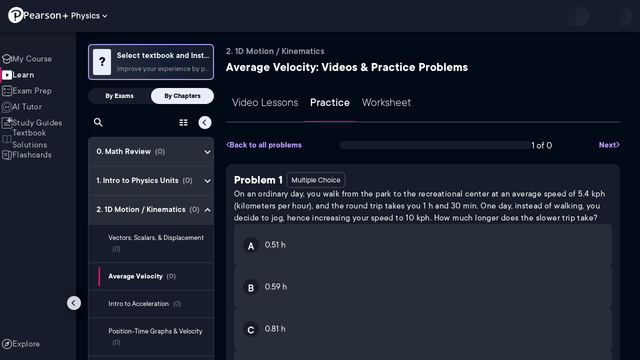

--- FILE ---
content_type: text/html; charset=utf-8
request_url: https://www.pearson.com/channels/physics/exam-prep/asset/769c8567/on-an-ordinary-day-you-walk-from-the-park-to-the-recreational-center-at-an-avera
body_size: 42281
content:
<!DOCTYPE html><html lang="en"><head><meta charSet="utf-8"/><meta property="og:type" content="website"/><meta name="viewport" content="width=device-width, initial-scale=1"/><meta name="theme-color" content="#000000"/><meta property="og:image" content="https://www.pearson.com/channels/channels-logo.jpg"/><meta property="twitter:card" content="summary_large_image"/><meta property="twitter:image" content="https://www.pearson.com/channels/channels-logo.jpg"/><title>On an ordinary day, you walk from the park to the recreational ce... | Study Prep in Pearson+</title><meta property="og:title" content="On an ordinary day, you walk from the park to the recreational ce... | Study Prep in Pearson+"/><meta property="twitter:title" content="On an ordinary day, you walk from the park to the recreational ce... | Study Prep in Pearson+"/><meta name="description" content="On an ordinary day, you walk from the park to the recreational center at an average speed of 5.4 kph (kilometers per hour), and the round trip takes you 1 h and 30 min. One day, instead of walking, you decide to jog, hence increasing your speed to 10 kph. How much longer does the slower trip take?"/><meta property="og:description" content="On an ordinary day, you walk from the park to the recreational center at an average speed of 5.4 kph (kilometers per hour), and the round trip takes you 1 h and 30 min. One day, instead of walking, you decide to jog, hence increasing your speed to 10 kph. How much longer does the slower trip take?"/><meta property="twitter:description" content="On an ordinary day, you walk from the park to the recreational center at an average speed of 5.4 kph (kilometers per hour), and the round trip takes you 1 h and 30 min. One day, instead of walking, you decide to jog, hence increasing your speed to 10 kph. How much longer does the slower trip take?"/><link rel="canonical" href="https://www.pearson.com/channels/physics/exam-prep/asset/769c8567/on-an-ordinary-day-you-walk-from-the-park-to-the-recreational-center-at-an-avera"/><meta property="og:url" content="https://www.pearson.com/channels/physics/exam-prep/asset/769c8567/on-an-ordinary-day-you-walk-from-the-park-to-the-recreational-center-at-an-avera"/><meta property="twitter:url" content="https://www.pearson.com/channels/physics/exam-prep/asset/769c8567/on-an-ordinary-day-you-walk-from-the-park-to-the-recreational-center-at-an-avera"/><meta name="next-head-count" content="16"/><meta name="emotion-insertion-point" content=""/><style data-emotion="mui b6nho2 awgou1 q7mezt 10w9fme r9sqo6 1j6t0eb 2xu61f 17do188 1eq0y3y qfpjl9 10r7ggg 1g801pg r7k176 t3p1a1 7mxrdu abqyn 15830to 9vd5ud 11fhglq 1sjqd0u xgb323 hf94ok 1cbf1l2">.mui-b6nho2{background-color:#161c29;color:#fefefe;-webkit-transition:box-shadow 300ms cubic-bezier(0.4, 0, 0.2, 1) 0ms;transition:box-shadow 300ms cubic-bezier(0.4, 0, 0.2, 1) 0ms;box-shadow:var(--Paper-shadow);background-image:var(--Paper-overlay);display:-webkit-box;display:-webkit-flex;display:-ms-flexbox;display:flex;-webkit-flex-direction:column;-ms-flex-direction:column;flex-direction:column;width:100%;box-sizing:border-box;-webkit-flex-shrink:0;-ms-flex-negative:0;flex-shrink:0;position:fixed;z-index:1100;top:0;left:auto;right:0;--AppBar-background:#90caf9;--AppBar-color:rgba(0, 0, 0, 0.87);}@media print{.mui-b6nho2{position:absolute;}}.mui-awgou1{position:relative;display:-webkit-box;display:-webkit-flex;display:-ms-flexbox;display:flex;-webkit-align-items:center;-webkit-box-align:center;-ms-flex-align:center;align-items:center;padding-left:16px;padding-right:16px;min-height:56px;}@media (min-width:600px){.mui-awgou1{padding-left:24px;padding-right:24px;}}@media (min-width:0px){@media (orientation: landscape){.mui-awgou1{min-height:48px;}}}@media (min-width:600px){.mui-awgou1{min-height:64px;}}.mui-q7mezt{-webkit-user-select:none;-moz-user-select:none;-ms-user-select:none;user-select:none;width:1em;height:1em;display:inline-block;-webkit-flex-shrink:0;-ms-flex-negative:0;flex-shrink:0;-webkit-transition:fill 200ms cubic-bezier(0.4, 0, 0.2, 1) 0ms;transition:fill 200ms cubic-bezier(0.4, 0, 0.2, 1) 0ms;fill:currentColor;font-size:1.5rem;}.mui-10w9fme{margin:0;-webkit-flex-shrink:0;-ms-flex-negative:0;flex-shrink:0;border-width:0;border-style:solid;border-color:#2d374a;border-bottom-width:thin;}.mui-r9sqo6{display:-webkit-inline-box;display:-webkit-inline-flex;display:-ms-inline-flexbox;display:inline-flex;-webkit-align-items:center;-webkit-box-align:center;-ms-flex-align:center;align-items:center;-webkit-box-pack:center;-ms-flex-pack:center;-webkit-justify-content:center;justify-content:center;position:relative;box-sizing:border-box;-webkit-tap-highlight-color:transparent;background-color:transparent;outline:0;border:0;margin:0;border-radius:0;padding:0;cursor:pointer;-webkit-user-select:none;-moz-user-select:none;-ms-user-select:none;user-select:none;vertical-align:middle;-moz-appearance:none;-webkit-appearance:none;-webkit-text-decoration:none;text-decoration:none;color:inherit;text-align:center;-webkit-flex:0 0 auto;-ms-flex:0 0 auto;flex:0 0 auto;font-size:1.5rem;padding:8px;border-radius:50%;color:#fff;-webkit-transition:background-color 150ms cubic-bezier(0.4, 0, 0.2, 1) 0ms;transition:background-color 150ms cubic-bezier(0.4, 0, 0.2, 1) 0ms;padding:5px;font-size:1.125rem;}.mui-r9sqo6::-moz-focus-inner{border-style:none;}.mui-r9sqo6.Mui-disabled{pointer-events:none;cursor:default;}@media print{.mui-r9sqo6{-webkit-print-color-adjust:exact;color-adjust:exact;}}.mui-r9sqo6.Mui-disabled{background-color:transparent;color:rgba(255, 255, 255, 0.3);}.mui-r9sqo6.MuiIconButton-loading{color:transparent;}.mui-r9sqo6:hover{background-color:transparent;}.mui-r9sqo6:focus-visible{outline:2px solid var(--Text-darkTheme--Default);outline-offset:2px;}.mui-1j6t0eb{overflow:hidden;min-height:48px;-webkit-overflow-scrolling:touch;display:-webkit-box;display:-webkit-flex;display:-ms-flexbox;display:flex;color:var(--Text-darkTheme--Default);}@media (max-width:599.95px){.mui-1j6t0eb .MuiTabs-scrollButtons{display:none;}}.mui-1j6t0eb .MuiTab-root{padding:16px 12px;}.mui-2xu61f{position:relative;display:inline-block;-webkit-flex:1 1 auto;-ms-flex:1 1 auto;flex:1 1 auto;white-space:nowrap;overflow-x:hidden;width:100%;}.mui-17do188{display:-webkit-box;display:-webkit-flex;display:-ms-flexbox;display:flex;}.mui-1eq0y3y{display:-webkit-inline-box;display:-webkit-inline-flex;display:-ms-inline-flexbox;display:inline-flex;-webkit-align-items:center;-webkit-box-align:center;-ms-flex-align:center;align-items:center;-webkit-box-pack:center;-ms-flex-pack:center;-webkit-justify-content:center;justify-content:center;position:relative;box-sizing:border-box;-webkit-tap-highlight-color:transparent;background-color:transparent;outline:0;border:0;margin:0;border-radius:0;padding:0;cursor:pointer;-webkit-user-select:none;-moz-user-select:none;-ms-user-select:none;user-select:none;vertical-align:middle;-moz-appearance:none;-webkit-appearance:none;-webkit-text-decoration:none;text-decoration:none;color:inherit;font-family:TT Commons;font-weight:500;font-size:0.875rem;line-height:1.25;text-transform:uppercase;max-width:360px;min-width:90px;position:relative;min-height:48px;-webkit-flex-shrink:0;-ms-flex-negative:0;flex-shrink:0;padding:12px 16px;overflow:hidden;white-space:normal;text-align:center;-webkit-flex-direction:column;-ms-flex-direction:column;flex-direction:column;color:rgba(255, 255, 255, 0.7);font-size:24px;text-transform:none;padding:16px 12px;}.mui-1eq0y3y::-moz-focus-inner{border-style:none;}.mui-1eq0y3y.Mui-disabled{pointer-events:none;cursor:default;}@media print{.mui-1eq0y3y{-webkit-print-color-adjust:exact;color-adjust:exact;}}.mui-1eq0y3y.Mui-selected{color:#90caf9;}.mui-1eq0y3y.Mui-disabled{color:rgba(255, 255, 255, 0.5);}.mui-1eq0y3y.Mui-selected{font-weight:700;}.mui-qfpjl9{position:absolute;height:2px;bottom:0;width:100%;-webkit-transition:all 300ms cubic-bezier(0.4, 0, 0.2, 1) 0ms;transition:all 300ms cubic-bezier(0.4, 0, 0.2, 1) 0ms;background-color:#90caf9;background-color:var(--Base-Brand-Primary);height:3px;border-radius:4px 4px 0 0;}.mui-10r7ggg{list-style:none;margin:0;padding:0;position:relative;-webkit-align-self:stretch;-ms-flex-item-align:stretch;align-self:stretch;box-sizing:border-box;width:100%;background-color:var(--background-dark-theme-bg-level-2);border-radius:8px;border:1px solid var(--Border-darkTheme--border);overflow-x:hidden;}.mui-10r7ggg::-webkit-scrollbar-button{display:none;}.mui-10r7ggg::-webkit-scrollbar{width:8px;}.mui-10r7ggg::-webkit-scrollbar-thumb{width:8px;background:var(--Swatch-Light-900);border-radius:20px;visibility:hidden;}.mui-10r7ggg:hover::-webkit-scrollbar-thumb{visibility:visible;}.mui-1g801pg{display:-webkit-box;display:-webkit-flex;display:-ms-flexbox;display:flex;-webkit-box-pack:start;-ms-flex-pack:start;-webkit-justify-content:flex-start;justify-content:flex-start;-webkit-align-items:center;-webkit-box-align:center;-ms-flex-align:center;align-items:center;position:relative;-webkit-text-decoration:none;text-decoration:none;width:100%;box-sizing:border-box;text-align:left;border-bottom:1px solid #2d374a;-webkit-background-clip:padding-box;background-clip:padding-box;padding-top:12px;padding-bottom:12px;border-color:#2d374a;}.mui-r7k176{display:-webkit-inline-box;display:-webkit-inline-flex;display:-ms-inline-flexbox;display:inline-flex;-webkit-align-items:center;-webkit-box-align:center;-ms-flex-align:center;align-items:center;-webkit-box-pack:center;-ms-flex-pack:center;-webkit-justify-content:center;justify-content:center;position:relative;box-sizing:border-box;-webkit-tap-highlight-color:transparent;background-color:transparent;outline:0;border:0;margin:0;border-radius:0;padding:0;cursor:pointer;-webkit-user-select:none;-moz-user-select:none;-ms-user-select:none;user-select:none;vertical-align:middle;-moz-appearance:none;-webkit-appearance:none;-webkit-text-decoration:none;text-decoration:none;color:inherit;display:-webkit-box;display:-webkit-flex;display:-ms-flexbox;display:flex;-webkit-box-flex:1;-webkit-flex-grow:1;-ms-flex-positive:1;flex-grow:1;-webkit-box-pack:start;-ms-flex-pack:start;-webkit-justify-content:flex-start;justify-content:flex-start;-webkit-align-items:center;-webkit-box-align:center;-ms-flex-align:center;align-items:center;position:relative;-webkit-text-decoration:none;text-decoration:none;min-width:0;box-sizing:border-box;text-align:left;padding-top:8px;padding-bottom:8px;-webkit-transition:background-color 150ms cubic-bezier(0.4, 0, 0.2, 1) 0ms;transition:background-color 150ms cubic-bezier(0.4, 0, 0.2, 1) 0ms;padding:0 0 0 16px!important;}.mui-r7k176::-moz-focus-inner{border-style:none;}.mui-r7k176.Mui-disabled{pointer-events:none;cursor:default;}@media print{.mui-r7k176{-webkit-print-color-adjust:exact;color-adjust:exact;}}.mui-r7k176:hover{-webkit-text-decoration:none;text-decoration:none;background-color:rgba(255, 255, 255, 0.08);}@media (hover: none){.mui-r7k176:hover{background-color:transparent;}}.mui-r7k176.Mui-selected{background-color:rgba(144, 202, 249, 0.16);}.mui-r7k176.Mui-selected.Mui-focusVisible{background-color:rgba(144, 202, 249, 0.28);}.mui-r7k176.Mui-selected:hover{background-color:rgba(144, 202, 249, 0.24);}@media (hover: none){.mui-r7k176.Mui-selected:hover{background-color:rgba(144, 202, 249, 0.16);}}.mui-r7k176.Mui-focusVisible{background-color:rgba(255, 255, 255, 0.12);}.mui-r7k176.Mui-disabled{opacity:0.38;}.mui-r7k176:hover{background-color:transparent;}.mui-r7k176.Mui-selected{background-color:transparent;}.mui-r7k176.Mui-selected:hover{background-color:transparent;}.mui-t3p1a1{-webkit-flex:1 1 auto;-ms-flex:1 1 auto;flex:1 1 auto;min-width:0;margin-top:4px;margin-bottom:4px;}.MuiTypography-root:where(.mui-t3p1a1 .MuiListItemText-primary){display:block;}.MuiTypography-root:where(.mui-t3p1a1 .MuiListItemText-secondary){display:block;}.mui-7mxrdu{display:-webkit-inline-box;display:-webkit-inline-flex;display:-ms-inline-flexbox;display:inline-flex;-webkit-align-items:center;-webkit-box-align:center;-ms-flex-align:center;align-items:center;-webkit-box-pack:center;-ms-flex-pack:center;-webkit-justify-content:center;justify-content:center;position:relative;box-sizing:border-box;-webkit-tap-highlight-color:transparent;background-color:transparent;outline:0;border:0;margin:0;border-radius:0;padding:0;cursor:pointer;-webkit-user-select:none;-moz-user-select:none;-ms-user-select:none;user-select:none;vertical-align:middle;-moz-appearance:none;-webkit-appearance:none;-webkit-text-decoration:none;text-decoration:none;color:inherit;font-family:TT Commons;font-weight:500;font-size:0.875rem;line-height:1.75;text-transform:uppercase;min-width:64px;padding:6px 16px;border:0;border-radius:4px;-webkit-transition:background-color 250ms cubic-bezier(0.4, 0, 0.2, 1) 0ms,box-shadow 250ms cubic-bezier(0.4, 0, 0.2, 1) 0ms,border-color 250ms cubic-bezier(0.4, 0, 0.2, 1) 0ms,color 250ms cubic-bezier(0.4, 0, 0.2, 1) 0ms;transition:background-color 250ms cubic-bezier(0.4, 0, 0.2, 1) 0ms,box-shadow 250ms cubic-bezier(0.4, 0, 0.2, 1) 0ms,border-color 250ms cubic-bezier(0.4, 0, 0.2, 1) 0ms,color 250ms cubic-bezier(0.4, 0, 0.2, 1) 0ms;padding:6px 8px;color:var(--variant-textColor);background-color:var(--variant-textBg);--variant-textColor:#90caf9;--variant-outlinedColor:#90caf9;--variant-outlinedBorder:rgba(144, 202, 249, 0.5);--variant-containedColor:rgba(0, 0, 0, 0.87);--variant-containedBg:#90caf9;padding:4px 5px;font-size:0.8125rem;box-shadow:none;-webkit-transition:background-color 250ms cubic-bezier(0.4, 0, 0.2, 1) 0ms,box-shadow 250ms cubic-bezier(0.4, 0, 0.2, 1) 0ms,border-color 250ms cubic-bezier(0.4, 0, 0.2, 1) 0ms;transition:background-color 250ms cubic-bezier(0.4, 0, 0.2, 1) 0ms,box-shadow 250ms cubic-bezier(0.4, 0, 0.2, 1) 0ms,border-color 250ms cubic-bezier(0.4, 0, 0.2, 1) 0ms;text-transform:none;}.mui-7mxrdu::-moz-focus-inner{border-style:none;}.mui-7mxrdu.Mui-disabled{pointer-events:none;cursor:default;}@media print{.mui-7mxrdu{-webkit-print-color-adjust:exact;color-adjust:exact;}}.mui-7mxrdu:hover{-webkit-text-decoration:none;text-decoration:none;}.mui-7mxrdu.Mui-disabled{color:rgba(255, 255, 255, 0.3);}@media (hover: hover){.mui-7mxrdu:hover{--variant-containedBg:#42a5f5;--variant-textBg:rgba(144, 202, 249, 0.08);--variant-outlinedBorder:#90caf9;--variant-outlinedBg:rgba(144, 202, 249, 0.08);}}.mui-7mxrdu:hover{box-shadow:none;}.mui-7mxrdu.Mui-focusVisible{box-shadow:none;}.mui-7mxrdu:active{box-shadow:none;}.mui-7mxrdu.Mui-disabled{box-shadow:none;}.mui-7mxrdu.MuiButton-loading{color:transparent;}.mui-abqyn{height:0;overflow:hidden;-webkit-transition:height 300ms cubic-bezier(0.4, 0, 0.2, 1) 0ms;transition:height 300ms cubic-bezier(0.4, 0, 0.2, 1) 0ms;visibility:hidden;}.mui-15830to{display:-webkit-box;display:-webkit-flex;display:-ms-flexbox;display:flex;width:100%;}.mui-9vd5ud{width:100%;}.mui-11fhglq{list-style:none;margin:0;padding:0;position:relative;}.mui-1sjqd0u{display:-webkit-box;display:-webkit-flex;display:-ms-flexbox;display:flex;-webkit-box-pack:start;-ms-flex-pack:start;-webkit-justify-content:flex-start;justify-content:flex-start;-webkit-align-items:center;-webkit-box-align:center;-ms-flex-align:center;align-items:center;position:relative;-webkit-text-decoration:none;text-decoration:none;width:100%;box-sizing:border-box;text-align:left;border-bottom:1px solid #2d374a;-webkit-background-clip:padding-box;background-clip:padding-box;padding-top:12px;padding-bottom:12px;border-color:#2d374a;position:relative;}.mui-xgb323{display:-webkit-inline-box;display:-webkit-inline-flex;display:-ms-inline-flexbox;display:inline-flex;-webkit-align-items:center;-webkit-box-align:center;-ms-flex-align:center;align-items:center;-webkit-box-pack:center;-ms-flex-pack:center;-webkit-justify-content:center;justify-content:center;position:relative;box-sizing:border-box;-webkit-tap-highlight-color:transparent;background-color:transparent;outline:0;border:0;margin:0;border-radius:0;padding:0;cursor:pointer;-webkit-user-select:none;-moz-user-select:none;-ms-user-select:none;user-select:none;vertical-align:middle;-moz-appearance:none;-webkit-appearance:none;-webkit-text-decoration:none;text-decoration:none;color:inherit;display:-webkit-box;display:-webkit-flex;display:-ms-flexbox;display:flex;-webkit-box-flex:1;-webkit-flex-grow:1;-ms-flex-positive:1;flex-grow:1;-webkit-box-pack:start;-ms-flex-pack:start;-webkit-justify-content:flex-start;justify-content:flex-start;-webkit-align-items:center;-webkit-box-align:center;-ms-flex-align:center;align-items:center;position:relative;-webkit-text-decoration:none;text-decoration:none;min-width:0;box-sizing:border-box;text-align:left;padding-top:8px;padding-bottom:8px;-webkit-transition:background-color 150ms cubic-bezier(0.4, 0, 0.2, 1) 0ms;transition:background-color 150ms cubic-bezier(0.4, 0, 0.2, 1) 0ms;padding:0px;}.mui-xgb323::-moz-focus-inner{border-style:none;}.mui-xgb323.Mui-disabled{pointer-events:none;cursor:default;}@media print{.mui-xgb323{-webkit-print-color-adjust:exact;color-adjust:exact;}}.mui-xgb323:hover{-webkit-text-decoration:none;text-decoration:none;background-color:rgba(255, 255, 255, 0.08);}@media (hover: none){.mui-xgb323:hover{background-color:transparent;}}.mui-xgb323.Mui-selected{background-color:rgba(144, 202, 249, 0.16);}.mui-xgb323.Mui-selected.Mui-focusVisible{background-color:rgba(144, 202, 249, 0.28);}.mui-xgb323.Mui-selected:hover{background-color:rgba(144, 202, 249, 0.24);}@media (hover: none){.mui-xgb323.Mui-selected:hover{background-color:rgba(144, 202, 249, 0.16);}}.mui-xgb323.Mui-focusVisible{background-color:rgba(255, 255, 255, 0.12);}.mui-xgb323.Mui-disabled{opacity:0.38;}.mui-xgb323:hover{background-color:transparent;}.mui-xgb323.Mui-selected{background-color:transparent;}.mui-xgb323.Mui-selected:hover{background-color:transparent;}.mui-hf94ok{-webkit-flex:1 1 auto;-ms-flex:1 1 auto;flex:1 1 auto;min-width:0;margin-top:4px;margin-bottom:4px;padding-left:56px;padding-left:24px;}.MuiTypography-root:where(.mui-hf94ok .MuiListItemText-primary){display:block;}.MuiTypography-root:where(.mui-hf94ok .MuiListItemText-secondary){display:block;}.mui-1cbf1l2{height:0;overflow:hidden;-webkit-transition:height 300ms cubic-bezier(0.4, 0, 0.2, 1) 0ms;transition:height 300ms cubic-bezier(0.4, 0, 0.2, 1) 0ms;height:auto;overflow:visible;}</style><link rel="icon" href="https://www.pearson.com/etc/designs/global-store/pearsonplus/favicon.ico"/><link rel="shortcut icon" href="https://www.pearson.com/etc/designs/global-store/pearsonplus/favicon.ico"/><link rel="apple-touch-icon" href="/logo192.png"/><link rel="preload" as="script" href="https://www.pearson.com/assets/ea894bc049167f794e266452faa1fa11422373f0727"/><link rel="preload" href="https://static.studychannel.pearsonprd.tech/fonts/tt-commons.css" as="style"/><link rel="stylesheet" href="https://static.studychannel.pearsonprd.tech/fonts/tt-commons.css"/><link rel="preload" href="/channels/_next/static/css/662d22eba9c66389.css" as="style"/><link rel="stylesheet" href="/channels/_next/static/css/662d22eba9c66389.css" data-n-g=""/><link rel="preload" href="/channels/_next/static/css/b4813fa38d5a3705.css" as="style"/><link rel="stylesheet" href="/channels/_next/static/css/b4813fa38d5a3705.css" data-n-p=""/><link rel="preload" href="/channels/_next/static/css/105a4832be464467.css" as="style"/><link rel="stylesheet" href="/channels/_next/static/css/105a4832be464467.css" data-n-p=""/><link rel="preload" href="/channels/_next/static/css/df940a474ef8b496.css" as="style"/><link rel="stylesheet" href="/channels/_next/static/css/df940a474ef8b496.css" data-n-p=""/><link rel="preload" href="/channels/_next/static/css/6f2892d9fd7fd495.css" as="style"/><link rel="stylesheet" href="/channels/_next/static/css/6f2892d9fd7fd495.css" data-n-p=""/><link rel="preload" href="/channels/_next/static/css/5fb82a48424bfd07.css" as="style"/><link rel="stylesheet" href="/channels/_next/static/css/5fb82a48424bfd07.css" data-n-p=""/><link rel="preload" href="/channels/_next/static/css/74e0f0910a3d49ee.css" as="style"/><link rel="stylesheet" href="/channels/_next/static/css/74e0f0910a3d49ee.css" data-n-p=""/><noscript data-n-css=""></noscript><script type="text/javascript" src="https://www.pearson.com/assets/ea894bc049167f794e266452faa1fa11422373f0727"  ></script><script defer="" nomodule="" src="/channels/_next/static/chunks/polyfills-42372ed130431b0a.js"></script><script src="/channels/_next/static/chunks/webpack-10f55f2c68d1c88e.js" defer=""></script><script src="/channels/_next/static/chunks/framework-945b357d4a851f4b.js" defer=""></script><script src="/channels/_next/static/chunks/main-1da665e70e46b984.js" defer=""></script><script src="/channels/_next/static/chunks/pages/_app-4a3b19b4e6b044e0.js" defer=""></script><script src="/channels/_next/static/chunks/96cf5a18-3f2d8edee7ae8e5d.js" defer=""></script><script src="/channels/_next/static/chunks/9353-8825306d3ae48c9f.js" defer=""></script><script src="/channels/_next/static/chunks/2812-f0f928770d9a2379.js" defer=""></script><script src="/channels/_next/static/chunks/2515-f5152e1069ade688.js" defer=""></script><script src="/channels/_next/static/chunks/1218-2c9e2d50d557f6c9.js" defer=""></script><script src="/channels/_next/static/chunks/9470-503b15789f1f9275.js" defer=""></script><script src="/channels/_next/static/chunks/3075-a52312b495f38e1c.js" defer=""></script><script src="/channels/_next/static/chunks/4859-0c0a5402c9c8cf40.js" defer=""></script><script src="/channels/_next/static/chunks/8738-1d90454d6c3295da.js" defer=""></script><script src="/channels/_next/static/chunks/6009-ec61950aa933d873.js" defer=""></script><script src="/channels/_next/static/chunks/4496-c861fcdcf53199ab.js" defer=""></script><script src="/channels/_next/static/chunks/9617-398d9f1cd40c9cce.js" defer=""></script><script src="/channels/_next/static/chunks/7817-33490e0da84b2242.js" defer=""></script><script src="/channels/_next/static/chunks/5977-8dab3b1a1ad109e5.js" defer=""></script><script src="/channels/_next/static/chunks/6444-de6e877378585d07.js" defer=""></script><script src="/channels/_next/static/chunks/3861-c6bae2b8b168a39a.js" defer=""></script><script src="/channels/_next/static/chunks/7921-2de4528359360c00.js" defer=""></script><script src="/channels/_next/static/chunks/4956-aed7239f855eb643.js" defer=""></script><script src="/channels/_next/static/chunks/2092-38bc2d4b480fb476.js" defer=""></script><script src="/channels/_next/static/chunks/5395-a93bd3b092c20e48.js" defer=""></script><script src="/channels/_next/static/chunks/pages/%5BcourseId%5D/exam-prep/asset/%5BassetIdUrl%5D/%5BassetName%5D-2c7566995c124eba.js" defer=""></script><script src="/channels/_next/static/Ukv5DBzTkhenZkVo55s80/_buildManifest.js" defer=""></script><script src="/channels/_next/static/Ukv5DBzTkhenZkVo55s80/_ssgManifest.js" defer=""></script>
                              <script>!function(e){var n="https://s.go-mpulse.net/boomerang/";if("False"=="True")e.BOOMR_config=e.BOOMR_config||{},e.BOOMR_config.PageParams=e.BOOMR_config.PageParams||{},e.BOOMR_config.PageParams.pci=!0,n="https://s2.go-mpulse.net/boomerang/";if(window.BOOMR_API_key="XCNNJ-G8PCV-U855W-LP259-ULUSU",function(){function e(){if(!r){var e=document.createElement("script");e.id="boomr-scr-as",e.src=window.BOOMR.url,e.async=!0,o.appendChild(e),r=!0}}function t(e){r=!0;var n,t,a,i,d=document,O=window;if(window.BOOMR.snippetMethod=e?"if":"i",t=function(e,n){var t=d.createElement("script");t.id=n||"boomr-if-as",t.src=window.BOOMR.url,BOOMR_lstart=(new Date).getTime(),e=e||d.body,e.appendChild(t)},!window.addEventListener&&window.attachEvent&&navigator.userAgent.match(/MSIE [67]\./))return window.BOOMR.snippetMethod="s",void t(o,"boomr-async");a=document.createElement("IFRAME"),a.src="about:blank",a.title="",a.role="presentation",a.loading="eager",i=(a.frameElement||a).style,i.width=0,i.height=0,i.border=0,i.display="none",o.appendChild(a);try{O=a.contentWindow,d=O.document.open()}catch(_){n=document.domain,a.src="javascript:var d=document.open();d.domain='"+n+"';void 0;",O=a.contentWindow,d=O.document.open()}if(n)d._boomrl=function(){this.domain=n,t()},d.write("<bo"+"dy onload='document._boomrl();'>");else if(O._boomrl=function(){t()},O.addEventListener)O.addEventListener("load",O._boomrl,!1);else if(O.attachEvent)O.attachEvent("onload",O._boomrl);d.close()}function a(e){window.BOOMR_onload=e&&e.timeStamp||(new Date).getTime()}if(!window.BOOMR||!window.BOOMR.version&&!window.BOOMR.snippetExecuted){window.BOOMR=window.BOOMR||{},window.BOOMR.snippetStart=(new Date).getTime(),window.BOOMR.snippetExecuted=!0,window.BOOMR.snippetVersion=14,window.BOOMR.url=n+"XCNNJ-G8PCV-U855W-LP259-ULUSU";var i=document.currentScript||document.getElementsByTagName("script")[0],o=i.parentNode,r=!1,d=document.createElement("link");if(d.relList&&"function"==typeof d.relList.supports&&d.relList.supports("preload")&&"as"in d)window.BOOMR.snippetMethod="p",d.href=window.BOOMR.url,d.rel="preload",d.as="script",d.addEventListener("load",e),d.addEventListener("error",function(){t(!0)}),setTimeout(function(){if(!r)t(!0)},3e3),BOOMR_lstart=(new Date).getTime(),o.appendChild(d);else t(!1);if(window.addEventListener)window.addEventListener("load",a,!1);else if(window.attachEvent)window.attachEvent("onload",a)}}(),"".length>0)if(e&&"performance"in e&&e.performance&&"function"==typeof e.performance.setResourceTimingBufferSize)e.performance.setResourceTimingBufferSize();!function(){if(BOOMR=e.BOOMR||{},BOOMR.plugins=BOOMR.plugins||{},!BOOMR.plugins.AK){var n=""=="true"?1:0,t="",a="aogmccaxezglg2lnzjuq-f-197266b4f-clientnsv4-s.akamaihd.net",i="false"=="true"?2:1,o={"ak.v":"39","ak.cp":"1904824","ak.ai":parseInt("503985",10),"ak.ol":"0","ak.cr":8,"ak.ipv":4,"ak.proto":"h2","ak.rid":"176c11c9","ak.r":45721,"ak.a2":n,"ak.m":"x","ak.n":"essl","ak.bpcip":"3.140.193.0","ak.cport":42500,"ak.gh":"23.33.25.6","ak.quicv":"","ak.tlsv":"tls1.3","ak.0rtt":"","ak.0rtt.ed":"","ak.csrc":"-","ak.acc":"","ak.t":"1768802921","ak.ak":"hOBiQwZUYzCg5VSAfCLimQ==nPnDJW5GVoDCja2w0iQGo39+DtcL1v56u3YBtdR1ymg7G0crMvr5nHD9quNuq+JQd7nBy86Gl2XZgvuTTomRWqY0HYlTGgf7CcxYRYlOXb7x0V1THBgDtOwpSoHGarKFrniT3KWnFil/A4D9o6uP6AzDTWl9d0KHjRt0neeTo56GeiaJFu5G6spW8Rls0ksyj/AP9YrbnEWJVUohZufWcz+TwUwXBe+O1vB5lfRfM6NPKUS0TeNaxg6rRe0KwmoAPA8WuMA/KRfeokTYmqSNzN1V+O6l2/LDHIzr+NElNkGjI/BLK8N4KJzyDjyNRp5kw9s+sLYt1PS8XOSRECA/RB1eUkmNvRBV/g7hEd4Ze6W0M45ojxmUd1MXISk3hvjAWcjiEURGoZs0Orik7DsvP1DMNZnSA3597ikfBLD06UU=","ak.pv":"177","ak.dpoabenc":"","ak.tf":i};if(""!==t)o["ak.ruds"]=t;var r={i:!1,av:function(n){var t="http.initiator";if(n&&(!n[t]||"spa_hard"===n[t]))o["ak.feo"]=void 0!==e.aFeoApplied?1:0,BOOMR.addVar(o)},rv:function(){var e=["ak.bpcip","ak.cport","ak.cr","ak.csrc","ak.gh","ak.ipv","ak.m","ak.n","ak.ol","ak.proto","ak.quicv","ak.tlsv","ak.0rtt","ak.0rtt.ed","ak.r","ak.acc","ak.t","ak.tf"];BOOMR.removeVar(e)}};BOOMR.plugins.AK={akVars:o,akDNSPreFetchDomain:a,init:function(){if(!r.i){var e=BOOMR.subscribe;e("before_beacon",r.av,null,null),e("onbeacon",r.rv,null,null),r.i=!0}return this},is_complete:function(){return!0}}}}()}(window);</script></head><body class="study-theme-dark"><div id="__next"><div id="root"><a class="PUOR6p" href="#main-content-starts">Skip to main content</a><div class="S_xlzd"><header class="MuiPaper-root MuiPaper-elevation MuiPaper-elevation4 MuiAppBar-root MuiAppBar-colorPrimary MuiAppBar-positionFixed _9lQJQ_ mui-fixed mui-b6nho2" id="mainHeader" style="--Paper-shadow:0px 2px 4px -1px rgba(0,0,0,0.2),0px 4px 5px 0px rgba(0,0,0,0.14),0px 1px 10px 0px rgba(0,0,0,0.12);--Paper-overlay:linear-gradient(rgba(255, 255, 255, 0.092), rgba(255, 255, 255, 0.092))"><div class="MuiToolbar-root MuiToolbar-gutters MuiToolbar-regular v_I_em mui-awgou1"><div><a href="https://www.pearson.com/en-us/pearsonplus.html" class="w9JKWE" tabindex="0" role="button"><img src="/channels/images/PearsonLogo.svg" class="WN5pdq" alt="Pearson+ Logo" width="32" height="32"/><img role="presentation" src="/channels/images/PearsonLogoText.svg" class="RKsB3s" alt="Pearson+ Logo" width="88" height="18"/></a></div><button id=":R16al3l96:" class="gdM_Ks" aria-expanded="false" aria-controls="channelsModal"><p class="aVkELG">Physics</p><svg class="MuiSvgIcon-root MuiSvgIcon-fontSizeMedium _4PuOGb mui-q7mezt" focusable="false" aria-hidden="true" viewBox="0 0 24 24"><path d="M7.41 8.59 12 13.17l4.59-4.58L18 10l-6 6-6-6z"></path></svg></button><div class="ZPRem8"><div class="JRTxfl"><div class="ZeKf_n vDS8QF"><div class="S0a0BQ" style="width:100%;height:100%"><span></span></div></div><div class="ZeKf_n"><div class="S0a0BQ" style="width:100%;height:100%"><span></span></div></div></div></div></div></header><div class="mL_aZ_"><div style="top:58px" class="IHblgN"><nav aria-label="channel" class="K2kWMu"><div role="list" class="V4mDev"><span role="listitem" class="_7BFWe2" data-coachmark="{&quot;position&quot;:&quot;bottom&quot;,&quot;offset&quot;:[0,10],&quot;step&quot;:1,&quot;label&quot;:&quot;My Course&quot;,&quot;text&quot;:&quot;Create a personalized study plan and get recommended content.&quot;}"><a class="vUU_gl" href="/channels/physics"><span>My Course</span></a></span><span role="listitem" class="_7BFWe2 J_b8mp" data-coachmark="{&quot;position&quot;:&quot;bottom&quot;,&quot;offset&quot;:[0,10],&quot;step&quot;:2,&quot;label&quot;:&quot;Learn&quot;,&quot;text&quot;:&quot;Watch bite-sized video lessons by world-class instructors.&quot;}"><a aria-current="page" class="vUU_gl" href="/channels/physics/learn/patrick/math-review/math-review"><span>Learn</span></a></span><span role="listitem" class="_7BFWe2" data-coachmark="{&quot;position&quot;:&quot;bottom&quot;,&quot;offset&quot;:[0,10],&quot;step&quot;:3,&quot;label&quot;:&quot;Exam Prep&quot;,&quot;text&quot;:&quot;Prepare for your exams with custom practice sets.&quot;}"><a class="vUU_gl" href="/channels/physics/exam-prep"><span>Exam Prep</span></a></span><span role="listitem" class="_7BFWe2" data-coachmark="{&quot;position&quot;:&quot;bottom&quot;,&quot;offset&quot;:[0,10],&quot;step&quot;:4,&quot;label&quot;:&quot;AI Tutor&quot;,&quot;text&quot;:&quot;Get unstuck with our trusted AI tutor.&quot;}"><a class="vUU_gl" href="/channels/physics/ai-tutor"><span>AI Tutor</span></a></span><span role="listitem" class="_7BFWe2" data-coachmark="{&quot;position&quot;:&quot;bottom&quot;,&quot;offset&quot;:[0,10],&quot;step&quot;:5,&quot;label&quot;:&quot;Study Guides&quot;,&quot;text&quot;:&quot;Transform your notes into study guides, flashcards, and practice problems.&quot;}"><a class="vUU_gl" href="/channels/physics/study-guides"><span>Study Guides</span></a></span><span role="listitem" class="_7BFWe2"><a class="vUU_gl" href="/channels/physics/textbook-solutions"><span>Textbook Solutions</span></a></span><span role="listitem" class="_7BFWe2"><a class="vUU_gl" href="/channels/physics/flashcards"><span>Flashcards</span></a></span><span role="listitem" class="_7BFWe2"><a class="vUU_gl" href="/channels/physics/explore/math-review/math-review"><span>Explore</span></a></span><div aria-hidden="true" class="_3TfBic"></div></div></nav></div><div class="_9bHcpc"><nav aria-label="channel"><ul class="_51oDmM"><li class="_5AKkCe"><a class="P_CdIR" data-coachmark="{&quot;position&quot;:&quot;right&quot;,&quot;offset&quot;:[10,0],&quot;step&quot;:1,&quot;label&quot;:&quot;My Course&quot;,&quot;text&quot;:&quot;Create a personalized study plan and get recommended content.&quot;}" href="/channels/physics"><div class="_5qo0Fy"></div><div class="_2a6qYG" aria-label=""><img alt="" src="/channels/images/navigation/myCourseOutline.svg" height="22" width="22"/></div><span class="k78nyG">My Course</span></a></li><li class="MuiDivider-root MuiDivider-fullWidth _5AKkCe FU9xbf mui-10w9fme" role="none"></li><li class="_5AKkCe"><a aria-current="page" class="P_CdIR pRA8SF" data-coachmark="{&quot;position&quot;:&quot;right&quot;,&quot;offset&quot;:[10,0],&quot;step&quot;:2,&quot;label&quot;:&quot;Learn&quot;,&quot;text&quot;:&quot;Watch bite-sized video lessons by world-class instructors.&quot;}" href="/channels/physics/learn/patrick/math-review/math-review"><div class="_5qo0Fy pRA8SF"></div><div class="_2a6qYG" aria-label=""><img alt="" src="/channels/images/navigation/learnFilled.svg" height="22" width="22"/></div><span class="k78nyG">Learn</span></a></li><li class="_5AKkCe"><a class="P_CdIR" data-coachmark="{&quot;position&quot;:&quot;right&quot;,&quot;offset&quot;:[10,0],&quot;step&quot;:3,&quot;label&quot;:&quot;Exam Prep&quot;,&quot;text&quot;:&quot;Prepare for your exams with custom practice sets.&quot;}" href="/channels/physics/exam-prep"><div class="_5qo0Fy"></div><div class="_2a6qYG" aria-label=""><img alt="" src="/channels/images/navigation/examPrepOutline.svg" height="22" width="22"/></div><span class="k78nyG">Exam Prep</span></a></li><li class="_5AKkCe"><a class="P_CdIR" data-coachmark="{&quot;position&quot;:&quot;right&quot;,&quot;offset&quot;:[10,0],&quot;step&quot;:4,&quot;label&quot;:&quot;AI Tutor&quot;,&quot;text&quot;:&quot;Get unstuck with our trusted AI tutor.&quot;}" href="/channels/physics/ai-tutor"><div class="_5qo0Fy"></div><div class="_2a6qYG" aria-label=""><img alt="" src="/channels/images/navigation/hwHelpOutline.svg" height="22" width="22"/></div><span class="k78nyG">AI Tutor</span></a></li><li class="_5AKkCe"><a class="P_CdIR" data-coachmark="{&quot;position&quot;:&quot;right&quot;,&quot;offset&quot;:[10,0],&quot;step&quot;:5,&quot;label&quot;:&quot;Study Guides&quot;,&quot;text&quot;:&quot;Transform your notes into study guides, flashcards, and practice problems.&quot;}" href="/channels/physics/study-guides"><div class="_5qo0Fy"></div><div class="_2a6qYG" aria-label=""><img alt="" src="/channels/images/navigation/studyGuidesOutline.svg" height="22" width="22"/></div><span class="k78nyG">Study Guides</span></a></li><li class="_5AKkCe"><a class="P_CdIR" href="/channels/physics/textbook-solutions"><div class="_5qo0Fy"></div><div class="_2a6qYG" aria-label=""><img alt="" src="/channels/images/navigation/textbookSolutionsOutlined.svg" height="22" width="22"/></div><span class="k78nyG">Textbook Solutions</span></a></li><li class="_5AKkCe"><a class="P_CdIR" href="/channels/physics/flashcards"><div class="_5qo0Fy"></div><div class="_2a6qYG" aria-label=""><img alt="" src="/channels/images/navigation/flashcardsOutline.svg" height="22" width="22"/></div><span class="k78nyG">Flashcards</span></a></li><li class="MuiDivider-root MuiDivider-fullWidth _5AKkCe FU9xbf mui-10w9fme" role="none"></li><li class="_5AKkCe FPETun"><a class="P_CdIR" href="/channels/physics/explore/math-review/math-review"><div class="_5qo0Fy"></div><div class="_2a6qYG" aria-label=""><img alt="" src="/channels/images/navigation/exploreOutline.svg" height="22" width="22"/></div><span class="k78nyG">Explore</span></a></li></ul></nav><button class="MuiButtonBase-root MuiIconButton-root MuiIconButton-sizeSmall LOCt6o mui-r9sqo6" tabindex="0" type="button" aria-label="Hide navigation"><img src="/channels/images/navigation/collapseTOC.svg" alt="" width="18" height="18"/></button></div><div id="course-content-wrapper-id" class="pgk82m"><div class="KEaPyn"><div style="display:contents" data-a11y-owner="" data-a11y-owner-root-link=":R9jl96:-owner-state-owner-root" data-a11y-owner-root=":R9jl96:-owner-state-owner-root"><main id="main-content-starts"><div class="TpnSq9"><div class="k_2zu_"><div role="navigation" aria-labelledby=":R3pjl96:" class="vgBHcF"><div id="enrollment-cta-container" class="spmj5S"><div class="MLAyKF"><button type="button" class="wx_lJz" aria-describedby=":R2jpjl96:"><div class="_2mj4Qt">?</div><div class="jPqi12"><span class="evZoBg">Select textbook and Institution</span><p aria-hidden="true" id=":R2jpjl96:" class="VBhMg7" aria-label="Improve your experience by picking them">Improve your experience by picking them</p></div></button></div></div><div class="ySsP_0"><div class="MuiTabs-root coxQTK mui-1j6t0eb"><div style="overflow:hidden;margin-bottom:0" class="MuiTabs-scroller MuiTabs-fixed mui-2xu61f"><div aria-label="We&#x27;ve customized your video lessons playlist to align with your textbook material." role="tablist" class="MuiTabs-list MuiTabs-flexContainer mui-17do188"><button class="MuiButtonBase-root MuiTab-root MuiTab-textColorPrimary _43NMzq mui-1eq0y3y" tabindex="0" type="button" role="tab" aria-selected="false">By Exams</button><button class="MuiButtonBase-root MuiTab-root MuiTab-textColorPrimary Mui-selected _43NMzq mui-1eq0y3y" tabindex="1" type="button" role="tab" aria-selected="true">By Chapters<span class="MuiTabs-indicator mui-qfpjl9"></span></button></div></div></div><div class="TZ1E1a"><div class="WWiYz1"><span id=":R3pjl96:" class="jYFpyL">Table of contents</span><div role="search" aria-label="Table of contents"><button class="MuiButtonBase-root MuiIconButton-root MuiIconButton-sizeSmall VYV9Jq mui-r9sqo6" tabindex="0" type="button" aria-label="Search in the table of contents"><svg class="MuiSvgIcon-root MuiSvgIcon-fontSizeMedium Z74YDX mui-q7mezt" focusable="false" aria-hidden="true" viewBox="0 0 24 24"><path d="M15.5 14h-.79l-.28-.27C15.41 12.59 16 11.11 16 9.5 16 5.91 13.09 3 9.5 3S3 5.91 3 9.5 5.91 16 9.5 16c1.61 0 3.09-.59 4.23-1.57l.27.28v.79l5 4.99L20.49 19zm-6 0C7.01 14 5 11.99 5 9.5S7.01 5 9.5 5 14 7.01 14 9.5 11.99 14 9.5 14"></path></svg></button></div><div><button class="MuiButtonBase-root MuiIconButton-root MuiIconButton-sizeSmall vWd8R_ mui-r9sqo6" tabindex="0" type="button" aria-label="Table of contents" aria-haspopup="dialog"><img alt="" src="/channels/images/TableOfContents.svg" width="32" height="32"/></button><span class="lmvWS_"><button class="MuiButtonBase-root MuiIconButton-root MuiIconButton-sizeSmall RdE9vR mui-r9sqo6" tabindex="0" type="button" aria-label="Hide table of content"><img alt="" src="/channels/images/navigation/collapseTOC.svg" class="xOMMiY" width="18" height="18"/></button></span></div><div class="fHO2t9"><div aria-live="polite"><span></span></div></div></div></div><div class="nX_zyf ngqJLC" role="tabpanel" hidden=""><div class="tTqmMO"><div class="TauTnw"><a class="PUOR6p" href="#guided-main-content-starts">Skip topic navigation</a></div></div><div class="_64JqQb"><aside id="exam-prep-section" aria-labelledby=":R6bjpjl96:-exam-prep-banner-header" aria-describedby=":R6bjpjl96:-exam-prep-banner-description" class="_3pkJjA"><div class="cS37Sb"><div class="RveQg0"><h3 id=":R6bjpjl96:-exam-prep-banner-header" class="_5GkHuB">Prepare for your exams</h3><div id=":R6bjpjl96:-exam-prep-banner-description" class="BgY6ZV">Upload your syllabus and get recommendations on what to study and when. No syllabus? Sharing your exam schedule works too.</div></div><div class="vPbbnR"><button class="b2MwID _7kVomt iijuj4" id="upload-syllabus-btn"><span>Upload syllabus</span></button><div>or</div><button class="b2MwID _7kVomt rHnzx9"><span>Add exam schedule</span></button></div></div><picture><source srcSet=" /channels/images/examPrepBanner/examScheduleToc.webp 1x, /channels/images/examPrepBanner/examScheduleToc_2x.webp 2x, /channels/images/examPrepBanner/examScheduleToc_3x.webp 3x "/><img class="PPWozs" srcSet=" /channels/images/examPrepBanner/examScheduleToc.png 1x, /channels/images/examPrepBanner/examScheduleToc_2x.png 2x, /channels/images/examPrepBanner/examScheduleToc_3x.png 3x " src="/channels/images/examPrepBanner/examScheduleToc.png" alt=""/></picture></aside></div></div><div class="nX_zyf ngqJLC" role="tabpanel"><div class="cecjNj"><div class="ZcO5Ok"><a class="PUOR6p" href="#guided-main-content-starts">Skip topic navigation</a></div></div><ul class="MuiList-root mui-10r7ggg" aria-label="Course chapters"><li class="MuiListItem-root MuiListItem-divider NCgY3E mui-1g801pg"><div class="MuiButtonBase-root MuiListItemButton-root MuiListItemButton-root mui-r7k176" tabindex="0" role="button" aria-expanded="false" aria-controls=":R39vjpjl96:"><div class="MuiListItemText-root mui-t3p1a1"><div class="C8heh4"><div><div><span>0. Math Review</span><span class="stVea0">(<!-- -->0<!-- -->)</span></div><div hidden=""><button class="MuiButtonBase-root MuiButton-root MuiButton-text MuiButton-textPrimary MuiButton-sizeSmall MuiButton-textSizeSmall MuiButton-colorPrimary MuiButton-disableElevation MuiButton-root MuiButton-text MuiButton-textPrimary MuiButton-sizeSmall MuiButton-textSizeSmall MuiButton-colorPrimary MuiButton-disableElevation n62TL9 mui-7mxrdu" tabindex="0" type="button" id=":R39vjpjl96H1:">Chapter worksheet<img class="eCVPU_" src="/channels/images/primaryDownloadIcon.svg" alt=""/><img class="_3_aoI5" src="/channels/images/primaryDownloadIconHover.svg" alt=""/></button></div></div><svg class="MuiSvgIcon-root MuiSvgIcon-fontSizeMedium mui-q7mezt" focusable="false" aria-hidden="true" viewBox="0 0 24 24"><path d="M16.59 8.59 12 13.17 7.41 8.59 6 10l6 6 6-6z"></path></svg></div></div></div><div aria-owns=":R39vjpjl96H1: :R39vjpjl96H2:"></div></li><div style="min-height:0px" class="MuiCollapse-root MuiCollapse-vertical MuiCollapse-hidden mui-abqyn"><div class="MuiCollapse-wrapper MuiCollapse-vertical mui-15830to"><div class="MuiCollapse-wrapperInner MuiCollapse-vertical mui-9vd5ud"><ul class="MuiList-root zR8RVK mui-11fhglq" aria-label="0. Math Review chapter topics" id=":R39vjpjl96:"><li class="MuiListItem-root MuiListItem-divider oWIqzb mui-1sjqd0u"><a class="MuiButtonBase-root MuiListItemButton-root MuiListItemButton-root mui-xgb323" tabindex="0" role="link" aria-current="false" href="/channels/physics/exam-prep/math-review/math-review"><div class="MuiListItemText-root MuiListItemText-inset mui-hf94ok"><div><div class="Kel19U">Math Review</div><span class="CSu3yz">(<!-- -->0<!-- -->)</span></div></div></a></li><span aria-owns=":R1lak39vjpjl96:"></span></ul></div></div></div><li class="MuiListItem-root MuiListItem-divider NCgY3E mui-1g801pg"><div class="MuiButtonBase-root MuiListItemButton-root MuiListItemButton-root mui-r7k176" tabindex="0" role="button" aria-expanded="false" aria-controls=":R59vjpjl96:"><div class="MuiListItemText-root mui-t3p1a1"><div class="C8heh4"><div><div><span>1. Intro to Physics Units</span><span class="stVea0">(<!-- -->0<!-- -->)</span></div><div hidden=""><button class="MuiButtonBase-root MuiButton-root MuiButton-text MuiButton-textPrimary MuiButton-sizeSmall MuiButton-textSizeSmall MuiButton-colorPrimary MuiButton-disableElevation MuiButton-root MuiButton-text MuiButton-textPrimary MuiButton-sizeSmall MuiButton-textSizeSmall MuiButton-colorPrimary MuiButton-disableElevation n62TL9 mui-7mxrdu" tabindex="0" type="button" id=":R59vjpjl96H1:">Chapter worksheet<img class="eCVPU_" src="/channels/images/primaryDownloadIcon.svg" alt=""/><img class="_3_aoI5" src="/channels/images/primaryDownloadIconHover.svg" alt=""/></button></div></div><svg class="MuiSvgIcon-root MuiSvgIcon-fontSizeMedium mui-q7mezt" focusable="false" aria-hidden="true" viewBox="0 0 24 24"><path d="M16.59 8.59 12 13.17 7.41 8.59 6 10l6 6 6-6z"></path></svg></div></div></div><div aria-owns=":R59vjpjl96H1: :R59vjpjl96H2:"></div></li><div style="min-height:0px" class="MuiCollapse-root MuiCollapse-vertical MuiCollapse-hidden mui-abqyn"><div class="MuiCollapse-wrapper MuiCollapse-vertical mui-15830to"><div class="MuiCollapse-wrapperInner MuiCollapse-vertical mui-9vd5ud"><ul class="MuiList-root zR8RVK mui-11fhglq" aria-label="1. Intro to Physics Units chapter topics" id=":R59vjpjl96:"><li class="MuiListItem-root MuiListItem-divider oWIqzb mui-1sjqd0u"><a class="MuiButtonBase-root MuiListItemButton-root MuiListItemButton-root mui-xgb323" tabindex="0" role="link" aria-current="false" href="/channels/physics/exam-prep/units-vectors/units-metric-prefixes-scientific-notation"><div class="MuiListItemText-root MuiListItemText-inset mui-hf94ok"><div><div class="Kel19U">Introduction to Units</div><span class="CSu3yz">(<!-- -->0<!-- -->)</span></div></div></a></li><span aria-owns=":R1lak59vjpjl96:"></span><li class="MuiListItem-root MuiListItem-divider oWIqzb mui-1sjqd0u"><a class="MuiButtonBase-root MuiListItemButton-root MuiListItemButton-root mui-xgb323" tabindex="0" role="link" aria-current="false" href="/channels/physics/exam-prep/units-vectors/units-conversions"><div class="MuiListItemText-root MuiListItemText-inset mui-hf94ok"><div><div class="Kel19U">Unit Conversions</div><span class="CSu3yz">(<!-- -->0<!-- -->)</span></div></div></a></li><span aria-owns=":R2lak59vjpjl96:"></span><li class="MuiListItem-root MuiListItem-divider oWIqzb mui-1sjqd0u"><a class="MuiButtonBase-root MuiListItemButton-root MuiListItemButton-root mui-xgb323" tabindex="0" role="link" aria-current="false" href="/channels/physics/exam-prep/units-vectors/solving-mass-volume-density-problems"><div class="MuiListItemText-root MuiListItemText-inset mui-hf94ok"><div><div class="Kel19U">Solving Density Problems</div><span class="CSu3yz">(<!-- -->0<!-- -->)</span></div></div></a></li><span aria-owns=":R3lak59vjpjl96:"></span><li class="MuiListItem-root MuiListItem-divider oWIqzb mui-1sjqd0u"><a class="MuiButtonBase-root MuiListItemButton-root MuiListItemButton-root mui-xgb323" tabindex="0" role="link" aria-current="false" href="/channels/physics/exam-prep/units-vectors/dimensional-analysis"><div class="MuiListItemText-root MuiListItemText-inset mui-hf94ok"><div><div class="Kel19U">Dimensional Analysis</div><span class="CSu3yz">(<!-- -->0<!-- -->)</span></div></div></a></li><span aria-owns=":R4lak59vjpjl96:"></span><li class="MuiListItem-root MuiListItem-divider oWIqzb mui-1sjqd0u"><a class="MuiButtonBase-root MuiListItemButton-root MuiListItemButton-root mui-xgb323" tabindex="0" role="link" aria-current="false" href="/channels/physics/exam-prep/units-vectors/metric-prefixes"><div class="MuiListItemText-root MuiListItemText-inset mui-hf94ok"><div><div class="Kel19U">Counting Significant Figures</div><span class="CSu3yz">(<!-- -->0<!-- -->)</span></div></div></a></li><span aria-owns=":R5lak59vjpjl96:"></span><li class="MuiListItem-root MuiListItem-divider oWIqzb mui-1sjqd0u"><a class="MuiButtonBase-root MuiListItemButton-root MuiListItemButton-root mui-xgb323" tabindex="0" role="link" aria-current="false" href="/channels/physics/exam-prep/units-vectors/significant-figures-error"><div class="MuiListItemText-root MuiListItemText-inset mui-hf94ok"><div><div class="Kel19U">Operations with Significant Figures</div><span class="CSu3yz">(<!-- -->0<!-- -->)</span></div></div></a></li><span aria-owns=":R6lak59vjpjl96:"></span></ul></div></div></div><li class="MuiListItem-root MuiListItem-divider NCgY3E Mui-selected mui-1g801pg"><div class="MuiButtonBase-root MuiListItemButton-root Mui-selected MuiListItemButton-root Mui-selected mui-r7k176" tabindex="0" role="button" aria-expanded="true" aria-controls=":R79vjpjl96:"><div class="MuiListItemText-root mui-t3p1a1"><div class="C8heh4"><div><div><span>2. 1D Motion / Kinematics</span><span class="stVea0">(<!-- -->0<!-- -->)</span></div><div hidden=""><button class="MuiButtonBase-root MuiButton-root MuiButton-text MuiButton-textPrimary MuiButton-sizeSmall MuiButton-textSizeSmall MuiButton-colorPrimary MuiButton-disableElevation MuiButton-root MuiButton-text MuiButton-textPrimary MuiButton-sizeSmall MuiButton-textSizeSmall MuiButton-colorPrimary MuiButton-disableElevation n62TL9 mui-7mxrdu" tabindex="0" type="button" id=":R79vjpjl96H1:">Chapter worksheet<img class="eCVPU_" src="/channels/images/primaryDownloadIcon.svg" alt=""/><img class="_3_aoI5" src="/channels/images/primaryDownloadIconHover.svg" alt=""/></button></div></div><svg class="MuiSvgIcon-root MuiSvgIcon-fontSizeMedium mui-q7mezt" focusable="false" aria-hidden="true" viewBox="0 0 24 24"><path d="m12 8-6 6 1.41 1.41L12 10.83l4.59 4.58L18 14z"></path></svg></div></div></div><div aria-owns=":R79vjpjl96H1: :R79vjpjl96H2:"></div></li><div style="min-height:0px" class="MuiCollapse-root MuiCollapse-vertical MuiCollapse-entered mui-1cbf1l2"><div class="MuiCollapse-wrapper MuiCollapse-vertical mui-15830to"><div class="MuiCollapse-wrapperInner MuiCollapse-vertical mui-9vd5ud"><ul class="MuiList-root zR8RVK mui-11fhglq" aria-label="2. 1D Motion / Kinematics chapter topics" id=":R79vjpjl96:"><li class="MuiListItem-root MuiListItem-divider oWIqzb mui-1sjqd0u"><a class="MuiButtonBase-root MuiListItemButton-root MuiListItemButton-root mui-xgb323" tabindex="0" role="link" aria-current="false" href="/channels/physics/exam-prep/1d-motion-kinematics-new/displacement"><div class="MuiListItemText-root MuiListItemText-inset mui-hf94ok"><div><div class="Kel19U">Vectors, Scalars, &amp; Displacement</div><span class="CSu3yz">(<!-- -->0<!-- -->)</span></div></div></a></li><span aria-owns=":R1lak79vjpjl96:"></span><li class="MuiListItem-root MuiListItem-divider oWIqzb Mui-selected mui-1sjqd0u"><a class="MuiButtonBase-root MuiListItemButton-root Mui-selected MuiListItemButton-root Mui-selected mui-xgb323" tabindex="0" role="link" aria-current="page" href="/channels/physics/exam-prep/1d-motion-kinematics-new/intro-to-kinematics"><div class="MuiListItemText-root MuiListItemText-inset mui-hf94ok"><div><div class="Kel19U">Average Velocity</div><span class="CSu3yz">(<!-- -->0<!-- -->)</span></div></div></a></li><span aria-owns=":R2lak79vjpjl96:"></span><li class="MuiListItem-root MuiListItem-divider oWIqzb mui-1sjqd0u"><a class="MuiButtonBase-root MuiListItemButton-root MuiListItemButton-root mui-xgb323" tabindex="0" role="link" aria-current="false" href="/channels/physics/exam-prep/1d-motion-kinematics-new/constant-acceleration"><div class="MuiListItemText-root MuiListItemText-inset mui-hf94ok"><div><div class="Kel19U">Intro to Acceleration</div><span class="CSu3yz">(<!-- -->0<!-- -->)</span></div></div></a></li><span aria-owns=":R3lak79vjpjl96:"></span><li class="MuiListItem-root MuiListItem-divider oWIqzb mui-1sjqd0u"><a class="MuiButtonBase-root MuiListItemButton-root MuiListItemButton-root mui-xgb323" tabindex="0" role="link" aria-current="false" href="/channels/physics/exam-prep/1d-motion-kinematics-new/position-velocity-graphs"><div class="MuiListItemText-root MuiListItemText-inset mui-hf94ok"><div><div class="Kel19U">Position-Time Graphs &amp; Velocity</div><span class="CSu3yz">(<!-- -->0<!-- -->)</span></div></div></a></li><span aria-owns=":R4lak79vjpjl96:"></span><li class="MuiListItem-root MuiListItem-divider oWIqzb mui-1sjqd0u"><a class="MuiButtonBase-root MuiListItemButton-root MuiListItemButton-root mui-xgb323" tabindex="0" role="link" aria-current="false" href="/channels/physics/exam-prep/1d-motion-kinematics-new/conceptual-problems-position-time-graphs"><div class="MuiListItemText-root MuiListItemText-inset mui-hf94ok"><div><div class="Kel19U">Conceptual Problems with Position-Time Graphs</div><span class="CSu3yz">(<!-- -->0<!-- -->)</span></div></div></a></li><span aria-owns=":R5lak79vjpjl96:"></span><li class="MuiListItem-root MuiListItem-divider oWIqzb mui-1sjqd0u"><a class="MuiButtonBase-root MuiListItemButton-root MuiListItemButton-root mui-xgb323" tabindex="0" role="link" aria-current="false" href="/channels/physics/exam-prep/1d-motion-kinematics-new/velocity-time-graphs-acceleration"><div class="MuiListItemText-root MuiListItemText-inset mui-hf94ok"><div><div class="Kel19U">Velocity-Time Graphs &amp; Acceleration</div><span class="CSu3yz">(<!-- -->0<!-- -->)</span></div></div></a></li><span aria-owns=":R6lak79vjpjl96:"></span><li class="MuiListItem-root MuiListItem-divider oWIqzb mui-1sjqd0u"><a class="MuiButtonBase-root MuiListItemButton-root MuiListItemButton-root mui-xgb323" tabindex="0" role="link" aria-current="false" href="/channels/physics/exam-prep/1d-motion-kinematics-new/calculating-displacement-from-velocity-time-graphs"><div class="MuiListItemText-root MuiListItemText-inset mui-hf94ok"><div><div class="Kel19U">Calculating Displacement from Velocity-Time Graphs</div><span class="CSu3yz">(<!-- -->0<!-- -->)</span></div></div></a></li><span aria-owns=":R7lak79vjpjl96:"></span><li class="MuiListItem-root MuiListItem-divider oWIqzb mui-1sjqd0u"><a class="MuiButtonBase-root MuiListItemButton-root MuiListItemButton-root mui-xgb323" tabindex="0" role="link" aria-current="false" href="/channels/physics/exam-prep/1d-motion-kinematics-new/conceptual-problems-in-velocity-time-graphs"><div class="MuiListItemText-root MuiListItemText-inset mui-hf94ok"><div><div class="Kel19U">Conceptual Problems with Velocity-Time Graphs</div><span class="CSu3yz">(<!-- -->0<!-- -->)</span></div></div></a></li><span aria-owns=":R8lak79vjpjl96:"></span><li class="MuiListItem-root MuiListItem-divider oWIqzb mui-1sjqd0u"><a class="MuiButtonBase-root MuiListItemButton-root MuiListItemButton-root mui-xgb323" tabindex="0" role="link" aria-current="false" href="/channels/physics/exam-prep/1d-motion-kinematics-new/calculating-change-in-velocity-from-acceleration-time-graphs"><div class="MuiListItemText-root MuiListItemText-inset mui-hf94ok"><div><div class="Kel19U">Calculating Change in Velocity from Acceleration-Time Graphs</div><span class="CSu3yz">(<!-- -->0<!-- -->)</span></div></div></a></li><span aria-owns=":R9lak79vjpjl96:"></span><li class="MuiListItem-root MuiListItem-divider oWIqzb mui-1sjqd0u"><a class="MuiButtonBase-root MuiListItemButton-root MuiListItemButton-root mui-xgb323" tabindex="0" role="link" aria-current="false" href="/channels/physics/exam-prep/1d-motion-kinematics-new/graphing-position-velocity-and-acceleration-graphs"><div class="MuiListItemText-root MuiListItemText-inset mui-hf94ok"><div><div class="Kel19U">Graphing Position, Velocity, and Acceleration Graphs</div><span class="CSu3yz">(<!-- -->0<!-- -->)</span></div></div></a></li><span aria-owns=":Ralak79vjpjl96:"></span><li class="MuiListItem-root MuiListItem-divider oWIqzb mui-1sjqd0u"><a class="MuiButtonBase-root MuiListItemButton-root MuiListItemButton-root mui-xgb323" tabindex="0" role="link" aria-current="false" href="/channels/physics/exam-prep/1d-motion-kinematics-new/kinematics-equations"><div class="MuiListItemText-root MuiListItemText-inset mui-hf94ok"><div><div class="Kel19U">Kinematics Equations</div><span class="CSu3yz">(<!-- -->0<!-- -->)</span></div></div></a></li><span aria-owns=":Rblak79vjpjl96:"></span><li class="MuiListItem-root MuiListItem-divider oWIqzb mui-1sjqd0u"><a class="MuiButtonBase-root MuiListItemButton-root MuiListItemButton-root mui-xgb323" tabindex="0" role="link" aria-current="false" href="/channels/physics/exam-prep/1d-motion-kinematics-new/vertical-motion-and-free-fall"><div class="MuiListItemText-root MuiListItemText-inset mui-hf94ok"><div><div class="Kel19U">Vertical Motion and Free Fall</div><span class="CSu3yz">(<!-- -->0<!-- -->)</span></div></div></a></li><span aria-owns=":Rclak79vjpjl96:"></span><li class="MuiListItem-root MuiListItem-divider oWIqzb mui-1sjqd0u"><a class="MuiButtonBase-root MuiListItemButton-root MuiListItemButton-root mui-xgb323" tabindex="0" role="link" aria-current="false" href="/channels/physics/exam-prep/1d-motion-kinematics-new/catch-overtake-problems"><div class="MuiListItemText-root MuiListItemText-inset mui-hf94ok"><div><div class="Kel19U">Catch/Overtake Problems</div><span class="CSu3yz">(<!-- -->0<!-- -->)</span></div></div></a></li><span aria-owns=":Rdlak79vjpjl96:"></span></ul></div></div></div><li class="MuiListItem-root MuiListItem-divider NCgY3E mui-1g801pg"><div class="MuiButtonBase-root MuiListItemButton-root MuiListItemButton-root mui-r7k176" tabindex="0" role="button" aria-expanded="false" aria-controls=":R99vjpjl96:"><div class="MuiListItemText-root mui-t3p1a1"><div class="C8heh4"><div><div><span>3. Vectors</span><span class="stVea0">(<!-- -->0<!-- -->)</span></div><div hidden=""><button class="MuiButtonBase-root MuiButton-root MuiButton-text MuiButton-textPrimary MuiButton-sizeSmall MuiButton-textSizeSmall MuiButton-colorPrimary MuiButton-disableElevation MuiButton-root MuiButton-text MuiButton-textPrimary MuiButton-sizeSmall MuiButton-textSizeSmall MuiButton-colorPrimary MuiButton-disableElevation n62TL9 mui-7mxrdu" tabindex="0" type="button" id=":R99vjpjl96H1:">Chapter worksheet<img class="eCVPU_" src="/channels/images/primaryDownloadIcon.svg" alt=""/><img class="_3_aoI5" src="/channels/images/primaryDownloadIconHover.svg" alt=""/></button></div></div><svg class="MuiSvgIcon-root MuiSvgIcon-fontSizeMedium mui-q7mezt" focusable="false" aria-hidden="true" viewBox="0 0 24 24"><path d="M16.59 8.59 12 13.17 7.41 8.59 6 10l6 6 6-6z"></path></svg></div></div></div><div aria-owns=":R99vjpjl96H1: :R99vjpjl96H2:"></div></li><div style="min-height:0px" class="MuiCollapse-root MuiCollapse-vertical MuiCollapse-hidden mui-abqyn"><div class="MuiCollapse-wrapper MuiCollapse-vertical mui-15830to"><div class="MuiCollapse-wrapperInner MuiCollapse-vertical mui-9vd5ud"><ul class="MuiList-root zR8RVK mui-11fhglq" aria-label="3. Vectors chapter topics" id=":R99vjpjl96:"><li class="MuiListItem-root MuiListItem-divider oWIqzb mui-1sjqd0u"><a class="MuiButtonBase-root MuiListItemButton-root MuiListItemButton-root mui-xgb323" tabindex="0" role="link" aria-current="false" href="/channels/physics/exam-prep/vectors/review-of-vectors-vs-scalars"><div class="MuiListItemText-root MuiListItemText-inset mui-hf94ok"><div><div class="Kel19U">Review of Vectors vs. Scalars</div><span class="CSu3yz">(<!-- -->0<!-- -->)</span></div></div></a></li><span aria-owns=":R1lak99vjpjl96:"></span><li class="MuiListItem-root MuiListItem-divider oWIqzb mui-1sjqd0u"><a class="MuiButtonBase-root MuiListItemButton-root MuiListItemButton-root mui-xgb323" tabindex="0" role="link" aria-current="false" href="/channels/physics/exam-prep/vectors/vectors-scalars-and-displacement"><div class="MuiListItemText-root MuiListItemText-inset mui-hf94ok"><div><div class="Kel19U">Introduction to Vectors</div><span class="CSu3yz">(<!-- -->0<!-- -->)</span></div></div></a></li><span aria-owns=":R2lak99vjpjl96:"></span><li class="MuiListItem-root MuiListItem-divider oWIqzb mui-1sjqd0u"><a class="MuiButtonBase-root MuiListItemButton-root MuiListItemButton-root mui-xgb323" tabindex="0" role="link" aria-current="false" href="/channels/physics/exam-prep/vectors/adding-vectors-graphically"><div class="MuiListItemText-root MuiListItemText-inset mui-hf94ok"><div><div class="Kel19U">Adding Vectors Graphically</div><span class="CSu3yz">(<!-- -->0<!-- -->)</span></div></div></a></li><span aria-owns=":R3lak99vjpjl96:"></span><li class="MuiListItem-root MuiListItem-divider oWIqzb mui-1sjqd0u"><a class="MuiButtonBase-root MuiListItemButton-root MuiListItemButton-root mui-xgb323" tabindex="0" role="link" aria-current="false" href="/channels/physics/exam-prep/vectors/vector-composition-decomposition"><div class="MuiListItemText-root MuiListItemText-inset mui-hf94ok"><div><div class="Kel19U">Vector Composition &amp; Decomposition</div><span class="CSu3yz">(<!-- -->0<!-- -->)</span></div></div></a></li><span aria-owns=":R4lak99vjpjl96:"></span><li class="MuiListItem-root MuiListItem-divider oWIqzb mui-1sjqd0u"><a class="MuiButtonBase-root MuiListItemButton-root MuiListItemButton-root mui-xgb323" tabindex="0" role="link" aria-current="false" href="/channels/physics/exam-prep/vectors/adding-vectors-by-components"><div class="MuiListItemText-root MuiListItemText-inset mui-hf94ok"><div><div class="Kel19U">Adding Vectors by Components</div><span class="CSu3yz">(<!-- -->0<!-- -->)</span></div></div></a></li><span aria-owns=":R5lak99vjpjl96:"></span><li class="MuiListItem-root MuiListItem-divider oWIqzb mui-1sjqd0u"><a class="MuiButtonBase-root MuiListItemButton-root MuiListItemButton-root mui-xgb323" tabindex="0" role="link" aria-current="false" href="/channels/physics/exam-prep/vectors/trig-review"><div class="MuiListItemText-root MuiListItemText-inset mui-hf94ok"><div><div class="Kel19U">Trig Review</div><span class="CSu3yz">(<!-- -->0<!-- -->)</span></div></div></a></li><span aria-owns=":R6lak99vjpjl96:"></span><li class="MuiListItem-root MuiListItem-divider oWIqzb mui-1sjqd0u"><a class="MuiButtonBase-root MuiListItemButton-root MuiListItemButton-root mui-xgb323" tabindex="0" role="link" aria-current="false" href="/channels/physics/exam-prep/vectors/unit-vectors"><div class="MuiListItemText-root MuiListItemText-inset mui-hf94ok"><div><div class="Kel19U">Unit Vectors</div><span class="CSu3yz">(<!-- -->0<!-- -->)</span></div></div></a></li><span aria-owns=":R7lak99vjpjl96:"></span><li class="MuiListItem-root MuiListItem-divider oWIqzb mui-1sjqd0u"><a class="MuiButtonBase-root MuiListItemButton-root MuiListItemButton-root mui-xgb323" tabindex="0" role="link" aria-current="false" href="/channels/physics/exam-prep/vectors/scalar-product-dot-product"><div class="MuiListItemText-root MuiListItemText-inset mui-hf94ok"><div><div class="Kel19U">Introduction to Dot Product (Scalar Product)</div><span class="CSu3yz">(<!-- -->0<!-- -->)</span></div></div></a></li><span aria-owns=":R8lak99vjpjl96:"></span><li class="MuiListItem-root MuiListItem-divider oWIqzb mui-1sjqd0u"><a class="MuiButtonBase-root MuiListItemButton-root MuiListItemButton-root mui-xgb323" tabindex="0" role="link" aria-current="false" href="/channels/physics/exam-prep/vectors/intro-to-dot-product-scalar-product"><div class="MuiListItemText-root MuiListItemText-inset mui-hf94ok"><div><div class="Kel19U">Calculating Dot Product Using Components</div><span class="CSu3yz">(<!-- -->0<!-- -->)</span></div></div></a></li><span aria-owns=":R9lak99vjpjl96:"></span><li class="MuiListItem-root MuiListItem-divider oWIqzb mui-1sjqd0u"><a class="MuiButtonBase-root MuiListItemButton-root MuiListItemButton-root mui-xgb323" tabindex="0" role="link" aria-current="false" href="/channels/physics/exam-prep/vectors/vector-product-cross-product"><div class="MuiListItemText-root MuiListItemText-inset mui-hf94ok"><div><div class="Kel19U">Intro to Cross Product (Vector Product)</div><span class="CSu3yz">(<!-- -->0<!-- -->)</span></div></div></a></li><span aria-owns=":Ralak99vjpjl96:"></span><li class="MuiListItem-root MuiListItem-divider oWIqzb mui-1sjqd0u"><a class="MuiButtonBase-root MuiListItemButton-root MuiListItemButton-root mui-xgb323" tabindex="0" role="link" aria-current="false" href="/channels/physics/exam-prep/vectors/calculating-cross-product-using-components"><div class="MuiListItemText-root MuiListItemText-inset mui-hf94ok"><div><div class="Kel19U">Calculating Cross Product Using Components</div><span class="CSu3yz">(<!-- -->0<!-- -->)</span></div></div></a></li><span aria-owns=":Rblak99vjpjl96:"></span></ul></div></div></div><li class="MuiListItem-root MuiListItem-divider NCgY3E mui-1g801pg"><div class="MuiButtonBase-root MuiListItemButton-root MuiListItemButton-root mui-r7k176" tabindex="0" role="button" aria-expanded="false" aria-controls=":Rb9vjpjl96:"><div class="MuiListItemText-root mui-t3p1a1"><div class="C8heh4"><div><div><span>4. 2D Kinematics</span><span class="stVea0">(<!-- -->0<!-- -->)</span></div><div hidden=""><button class="MuiButtonBase-root MuiButton-root MuiButton-text MuiButton-textPrimary MuiButton-sizeSmall MuiButton-textSizeSmall MuiButton-colorPrimary MuiButton-disableElevation MuiButton-root MuiButton-text MuiButton-textPrimary MuiButton-sizeSmall MuiButton-textSizeSmall MuiButton-colorPrimary MuiButton-disableElevation n62TL9 mui-7mxrdu" tabindex="0" type="button" id=":Rb9vjpjl96H1:">Chapter worksheet<img class="eCVPU_" src="/channels/images/primaryDownloadIcon.svg" alt=""/><img class="_3_aoI5" src="/channels/images/primaryDownloadIconHover.svg" alt=""/></button></div></div><svg class="MuiSvgIcon-root MuiSvgIcon-fontSizeMedium mui-q7mezt" focusable="false" aria-hidden="true" viewBox="0 0 24 24"><path d="M16.59 8.59 12 13.17 7.41 8.59 6 10l6 6 6-6z"></path></svg></div></div></div><div aria-owns=":Rb9vjpjl96H1: :Rb9vjpjl96H2:"></div></li><div style="min-height:0px" class="MuiCollapse-root MuiCollapse-vertical MuiCollapse-hidden mui-abqyn"><div class="MuiCollapse-wrapper MuiCollapse-vertical mui-15830to"><div class="MuiCollapse-wrapperInner MuiCollapse-vertical mui-9vd5ud"><ul class="MuiList-root zR8RVK mui-11fhglq" aria-label="4. 2D Kinematics chapter topics" id=":Rb9vjpjl96:"><li class="MuiListItem-root MuiListItem-divider oWIqzb mui-1sjqd0u"><a class="MuiButtonBase-root MuiListItemButton-root MuiListItemButton-root mui-xgb323" tabindex="0" role="link" aria-current="false" href="/channels/physics/exam-prep/2d-motion/displacement-position-in-2d"><div class="MuiListItemText-root MuiListItemText-inset mui-hf94ok"><div><div class="Kel19U">Intro to Motion in 2D: Position &amp; Displacement</div><span class="CSu3yz">(<!-- -->0<!-- -->)</span></div></div></a></li><span aria-owns=":R1lakb9vjpjl96:"></span><li class="MuiListItem-root MuiListItem-divider oWIqzb mui-1sjqd0u"><a class="MuiButtonBase-root MuiListItemButton-root MuiListItemButton-root mui-xgb323" tabindex="0" role="link" aria-current="false" href="/channels/physics/exam-prep/2d-motion/velocity-in-2d"><div class="MuiListItemText-root MuiListItemText-inset mui-hf94ok"><div><div class="Kel19U">Velocity in 2D</div><span class="CSu3yz">(<!-- -->0<!-- -->)</span></div></div></a></li><span aria-owns=":R2lakb9vjpjl96:"></span><li class="MuiListItem-root MuiListItem-divider oWIqzb mui-1sjqd0u"><a class="MuiButtonBase-root MuiListItemButton-root MuiListItemButton-root mui-xgb323" tabindex="0" role="link" aria-current="false" href="/channels/physics/exam-prep/2d-motion/acceleration-in-2d"><div class="MuiListItemText-root MuiListItemText-inset mui-hf94ok"><div><div class="Kel19U">Acceleration in 2D</div><span class="CSu3yz">(<!-- -->0<!-- -->)</span></div></div></a></li><span aria-owns=":R3lakb9vjpjl96:"></span><li class="MuiListItem-root MuiListItem-divider oWIqzb mui-1sjqd0u"><a class="MuiButtonBase-root MuiListItemButton-root MuiListItemButton-root mui-xgb323" tabindex="0" role="link" aria-current="false" href="/channels/physics/exam-prep/2d-motion/kinematics-in-2d"><div class="MuiListItemText-root MuiListItemText-inset mui-hf94ok"><div><div class="Kel19U">Kinematics in 2D</div><span class="CSu3yz">(<!-- -->0<!-- -->)</span></div></div></a></li><span aria-owns=":R4lakb9vjpjl96:"></span><li class="MuiListItem-root MuiListItem-divider oWIqzb mui-1sjqd0u"><a class="MuiButtonBase-root MuiListItemButton-root MuiListItemButton-root mui-xgb323" tabindex="0" role="link" aria-current="false" href="/channels/physics/exam-prep/2d-motion/relative-motion-in-1d"><div class="MuiListItemText-root MuiListItemText-inset mui-hf94ok"><div><div class="Kel19U">Intro to Relative Velocity</div><span class="CSu3yz">(<!-- -->0<!-- -->)</span></div></div></a></li><span aria-owns=":R5lakb9vjpjl96:"></span></ul></div></div></div><li class="MuiListItem-root MuiListItem-divider NCgY3E mui-1g801pg"><div class="MuiButtonBase-root MuiListItemButton-root MuiListItemButton-root mui-r7k176" tabindex="0" role="button" aria-expanded="false" aria-controls=":Rd9vjpjl96:"><div class="MuiListItemText-root mui-t3p1a1"><div class="C8heh4"><div><div><span>5. Projectile Motion</span><span class="stVea0">(<!-- -->0<!-- -->)</span></div><div hidden=""><button class="MuiButtonBase-root MuiButton-root MuiButton-text MuiButton-textPrimary MuiButton-sizeSmall MuiButton-textSizeSmall MuiButton-colorPrimary MuiButton-disableElevation MuiButton-root MuiButton-text MuiButton-textPrimary MuiButton-sizeSmall MuiButton-textSizeSmall MuiButton-colorPrimary MuiButton-disableElevation n62TL9 mui-7mxrdu" tabindex="0" type="button" id=":Rd9vjpjl96H1:">Chapter worksheet<img class="eCVPU_" src="/channels/images/primaryDownloadIcon.svg" alt=""/><img class="_3_aoI5" src="/channels/images/primaryDownloadIconHover.svg" alt=""/></button></div></div><svg class="MuiSvgIcon-root MuiSvgIcon-fontSizeMedium mui-q7mezt" focusable="false" aria-hidden="true" viewBox="0 0 24 24"><path d="M16.59 8.59 12 13.17 7.41 8.59 6 10l6 6 6-6z"></path></svg></div></div></div><div aria-owns=":Rd9vjpjl96H1: :Rd9vjpjl96H2:"></div></li><div style="min-height:0px" class="MuiCollapse-root MuiCollapse-vertical MuiCollapse-hidden mui-abqyn"><div class="MuiCollapse-wrapper MuiCollapse-vertical mui-15830to"><div class="MuiCollapse-wrapperInner MuiCollapse-vertical mui-9vd5ud"><ul class="MuiList-root zR8RVK mui-11fhglq" aria-label="5. Projectile Motion chapter topics" id=":Rd9vjpjl96:"><li class="MuiListItem-root MuiListItem-divider oWIqzb mui-1sjqd0u"><a class="MuiButtonBase-root MuiListItemButton-root MuiListItemButton-root mui-xgb323" tabindex="0" role="link" aria-current="false" href="/channels/physics/exam-prep/projectile-motion/intro-to-projectile-motion"><div class="MuiListItemText-root MuiListItemText-inset mui-hf94ok"><div><div class="Kel19U">Intro to Projectile Motion: Horizontal Launch</div><span class="CSu3yz">(<!-- -->0<!-- -->)</span></div></div></a></li><span aria-owns=":R1lakd9vjpjl96:"></span><li class="MuiListItem-root MuiListItem-divider oWIqzb mui-1sjqd0u"><a class="MuiButtonBase-root MuiListItemButton-root MuiListItemButton-root mui-xgb323" tabindex="0" role="link" aria-current="false" href="/channels/physics/exam-prep/projectile-motion/projectile-motion-negative-downward-launch"><div class="MuiListItemText-root MuiListItemText-inset mui-hf94ok"><div><div class="Kel19U">Negative (Downward) Launch</div><span class="CSu3yz">(<!-- -->0<!-- -->)</span></div></div></a></li><span aria-owns=":R2lakd9vjpjl96:"></span><li class="MuiListItem-root MuiListItem-divider oWIqzb mui-1sjqd0u"><a class="MuiButtonBase-root MuiListItemButton-root MuiListItemButton-root mui-xgb323" tabindex="0" role="link" aria-current="false" href="/channels/physics/exam-prep/projectile-motion/projectile-motion-symmetric-launch"><div class="MuiListItemText-root MuiListItemText-inset mui-hf94ok"><div><div class="Kel19U">Symmetrical Launch</div><span class="CSu3yz">(<!-- -->0<!-- -->)</span></div></div></a></li><span aria-owns=":R3lakd9vjpjl96:"></span><li class="MuiListItem-root MuiListItem-divider oWIqzb mui-1sjqd0u"><a class="MuiButtonBase-root MuiListItemButton-root MuiListItemButton-root mui-xgb323" tabindex="0" role="link" aria-current="false" href="/channels/physics/exam-prep/projectile-motion/projectile-motion-launch-from-moving-object"><div class="MuiListItemText-root MuiListItemText-inset mui-hf94ok"><div><div class="Kel19U">Projectiles Launched From Moving Vehicles</div><span class="CSu3yz">(<!-- -->0<!-- -->)</span></div></div></a></li><span aria-owns=":R4lakd9vjpjl96:"></span><li class="MuiListItem-root MuiListItem-divider oWIqzb mui-1sjqd0u"><a class="MuiButtonBase-root MuiListItemButton-root MuiListItemButton-root mui-xgb323" tabindex="0" role="link" aria-current="false" href="/channels/physics/exam-prep/projectile-motion/special-equations-in-symmetric-launch"><div class="MuiListItemText-root MuiListItemText-inset mui-hf94ok"><div><div class="Kel19U">Special Equations in Symmetrical Launches</div><span class="CSu3yz">(<!-- -->0<!-- -->)</span></div></div></a></li><span aria-owns=":R5lakd9vjpjl96:"></span><li class="MuiListItem-root MuiListItem-divider oWIqzb mui-1sjqd0u"><a class="MuiButtonBase-root MuiListItemButton-root MuiListItemButton-root mui-xgb323" tabindex="0" role="link" aria-current="false" href="/channels/physics/exam-prep/projectile-motion/positive-upward-launch"><div class="MuiListItemText-root MuiListItemText-inset mui-hf94ok"><div><div class="Kel19U">Positive (Upward) Launch</div><span class="CSu3yz">(<!-- -->0<!-- -->)</span></div></div></a></li><span aria-owns=":R6lakd9vjpjl96:"></span><li class="MuiListItem-root MuiListItem-divider oWIqzb mui-1sjqd0u"><a class="MuiButtonBase-root MuiListItemButton-root MuiListItemButton-root mui-xgb323" tabindex="0" role="link" aria-current="false" href="/channels/physics/exam-prep/projectile-motion/projectile-motion-finding-initial-velocity"><div class="MuiListItemText-root MuiListItemText-inset mui-hf94ok"><div><div class="Kel19U">Using Equation Substitution</div><span class="CSu3yz">(<!-- -->0<!-- -->)</span></div></div></a></li><span aria-owns=":R7lakd9vjpjl96:"></span></ul></div></div></div><li class="MuiListItem-root MuiListItem-divider NCgY3E mui-1g801pg"><div class="MuiButtonBase-root MuiListItemButton-root MuiListItemButton-root mui-r7k176" tabindex="0" role="button" aria-expanded="false" aria-controls=":Rf9vjpjl96:"><div class="MuiListItemText-root mui-t3p1a1"><div class="C8heh4"><div><div><span>6. Intro to Forces (Dynamics)</span><span class="stVea0">(<!-- -->0<!-- -->)</span></div><div hidden=""><button class="MuiButtonBase-root MuiButton-root MuiButton-text MuiButton-textPrimary MuiButton-sizeSmall MuiButton-textSizeSmall MuiButton-colorPrimary MuiButton-disableElevation MuiButton-root MuiButton-text MuiButton-textPrimary MuiButton-sizeSmall MuiButton-textSizeSmall MuiButton-colorPrimary MuiButton-disableElevation n62TL9 mui-7mxrdu" tabindex="0" type="button" id=":Rf9vjpjl96H1:">Chapter worksheet<img class="eCVPU_" src="/channels/images/primaryDownloadIcon.svg" alt=""/><img class="_3_aoI5" src="/channels/images/primaryDownloadIconHover.svg" alt=""/></button></div></div><svg class="MuiSvgIcon-root MuiSvgIcon-fontSizeMedium mui-q7mezt" focusable="false" aria-hidden="true" viewBox="0 0 24 24"><path d="M16.59 8.59 12 13.17 7.41 8.59 6 10l6 6 6-6z"></path></svg></div></div></div><div aria-owns=":Rf9vjpjl96H1: :Rf9vjpjl96H2:"></div></li><div style="min-height:0px" class="MuiCollapse-root MuiCollapse-vertical MuiCollapse-hidden mui-abqyn"><div class="MuiCollapse-wrapper MuiCollapse-vertical mui-15830to"><div class="MuiCollapse-wrapperInner MuiCollapse-vertical mui-9vd5ud"><ul class="MuiList-root zR8RVK mui-11fhglq" aria-label="6. Intro to Forces (Dynamics) chapter topics" id=":Rf9vjpjl96:"><li class="MuiListItem-root MuiListItem-divider oWIqzb mui-1sjqd0u"><a class="MuiButtonBase-root MuiListItemButton-root MuiListItemButton-root mui-xgb323" tabindex="0" role="link" aria-current="false" href="/channels/physics/exam-prep/forces-dynamics-part-1/newton-s-3-laws"><div class="MuiListItemText-root MuiListItemText-inset mui-hf94ok"><div><div class="Kel19U">Newton&#x27;s First &amp; Second Laws</div><span class="CSu3yz">(<!-- -->0<!-- -->)</span></div></div></a></li><span aria-owns=":R1lakf9vjpjl96:"></span><li class="MuiListItem-root MuiListItem-divider oWIqzb mui-1sjqd0u"><a class="MuiButtonBase-root MuiListItemButton-root MuiListItemButton-root mui-xgb323" tabindex="0" role="link" aria-current="false" href="/channels/physics/exam-prep/forces-dynamics-part-1/types-of-forces-free-body-diagrams"><div class="MuiListItemText-root MuiListItemText-inset mui-hf94ok"><div><div class="Kel19U">Types Of Forces &amp; Free Body Diagrams</div><span class="CSu3yz">(<!-- -->0<!-- -->)</span></div></div></a></li><span aria-owns=":R2lakf9vjpjl96:"></span><li class="MuiListItem-root MuiListItem-divider oWIqzb mui-1sjqd0u"><a class="MuiButtonBase-root MuiListItemButton-root MuiListItemButton-root mui-xgb323" tabindex="0" role="link" aria-current="false" href="/channels/physics/exam-prep/forces-dynamics-part-1/forces-in-kinematics"><div class="MuiListItemText-root MuiListItemText-inset mui-hf94ok"><div><div class="Kel19U">Forces &amp; Kinematics</div><span class="CSu3yz">(<!-- -->0<!-- -->)</span></div></div></a></li><span aria-owns=":R3lakf9vjpjl96:"></span><li class="MuiListItem-root MuiListItem-divider oWIqzb mui-1sjqd0u"><a class="MuiButtonBase-root MuiListItemButton-root MuiListItemButton-root mui-xgb323" tabindex="0" role="link" aria-current="false" href="/channels/physics/exam-prep/forces-dynamics-part-1/vertical-forces"><div class="MuiListItemText-root MuiListItemText-inset mui-hf94ok"><div><div class="Kel19U">Vertical Forces &amp; Acceleration</div><span class="CSu3yz">(<!-- -->0<!-- -->)</span></div></div></a></li><span aria-owns=":R4lakf9vjpjl96:"></span><li class="MuiListItem-root MuiListItem-divider oWIqzb mui-1sjqd0u"><a class="MuiButtonBase-root MuiListItemButton-root MuiListItemButton-root mui-xgb323" tabindex="0" role="link" aria-current="false" href="/channels/physics/exam-prep/forces-dynamics-part-1/vertical-equilibrium-normal-force"><div class="MuiListItemText-root MuiListItemText-inset mui-hf94ok"><div><div class="Kel19U">Vertical Equilibrium &amp; The Normal Force</div><span class="CSu3yz">(<!-- -->0<!-- -->)</span></div></div></a></li><span aria-owns=":R5lakf9vjpjl96:"></span><li class="MuiListItem-root MuiListItem-divider oWIqzb mui-1sjqd0u"><a class="MuiButtonBase-root MuiListItemButton-root MuiListItemButton-root mui-xgb323" tabindex="0" role="link" aria-current="false" href="/channels/physics/exam-prep/forces-dynamics-part-1/forces-in-2d"><div class="MuiListItemText-root MuiListItemText-inset mui-hf94ok"><div><div class="Kel19U">Forces in 2D</div><span class="CSu3yz">(<!-- -->0<!-- -->)</span></div></div></a></li><span aria-owns=":R6lakf9vjpjl96:"></span><li class="MuiListItem-root MuiListItem-divider oWIqzb mui-1sjqd0u"><a class="MuiButtonBase-root MuiListItemButton-root MuiListItemButton-root mui-xgb323" tabindex="0" role="link" aria-current="false" href="/channels/physics/exam-prep/forces-dynamics-part-1/2d-equilibrium"><div class="MuiListItemText-root MuiListItemText-inset mui-hf94ok"><div><div class="Kel19U">Equilibrium in 2D</div><span class="CSu3yz">(<!-- -->0<!-- -->)</span></div></div></a></li><span aria-owns=":R7lakf9vjpjl96:"></span><li class="MuiListItem-root MuiListItem-divider oWIqzb mui-1sjqd0u"><a class="MuiButtonBase-root MuiListItemButton-root MuiListItemButton-root mui-xgb323" tabindex="0" role="link" aria-current="false" href="/channels/physics/exam-prep/forces-dynamics-part-1/types-of-forces"><div class="MuiListItemText-root MuiListItemText-inset mui-hf94ok"><div><div class="Kel19U">Newton&#x27;s Third Law &amp; Action-Reaction Pairs</div><span class="CSu3yz">(<!-- -->0<!-- -->)</span></div></div></a></li><span aria-owns=":R8lakf9vjpjl96:"></span><li class="MuiListItem-root MuiListItem-divider oWIqzb mui-1sjqd0u"><a class="MuiButtonBase-root MuiListItemButton-root MuiListItemButton-root mui-xgb323" tabindex="0" role="link" aria-current="false" href="/channels/physics/exam-prep/forces-dynamics-part-1/systems-of-objects"><div class="MuiListItemText-root MuiListItemText-inset mui-hf94ok"><div><div class="Kel19U">Forces in Connected Systems of Objects</div><span class="CSu3yz">(<!-- -->0<!-- -->)</span></div></div></a></li><span aria-owns=":R9lakf9vjpjl96:"></span></ul></div></div></div><li class="MuiListItem-root MuiListItem-divider NCgY3E mui-1g801pg"><div class="MuiButtonBase-root MuiListItemButton-root MuiListItemButton-root mui-r7k176" tabindex="0" role="button" aria-expanded="false" aria-controls=":Rh9vjpjl96:"><div class="MuiListItemText-root mui-t3p1a1"><div class="C8heh4"><div><div><span>7. Friction, Inclines, Systems</span><span class="stVea0">(<!-- -->0<!-- -->)</span></div><div hidden=""><button class="MuiButtonBase-root MuiButton-root MuiButton-text MuiButton-textPrimary MuiButton-sizeSmall MuiButton-textSizeSmall MuiButton-colorPrimary MuiButton-disableElevation MuiButton-root MuiButton-text MuiButton-textPrimary MuiButton-sizeSmall MuiButton-textSizeSmall MuiButton-colorPrimary MuiButton-disableElevation n62TL9 mui-7mxrdu" tabindex="0" type="button" id=":Rh9vjpjl96H1:">Chapter worksheet<img class="eCVPU_" src="/channels/images/primaryDownloadIcon.svg" alt=""/><img class="_3_aoI5" src="/channels/images/primaryDownloadIconHover.svg" alt=""/></button></div></div><svg class="MuiSvgIcon-root MuiSvgIcon-fontSizeMedium mui-q7mezt" focusable="false" aria-hidden="true" viewBox="0 0 24 24"><path d="M16.59 8.59 12 13.17 7.41 8.59 6 10l6 6 6-6z"></path></svg></div></div></div><div aria-owns=":Rh9vjpjl96H1: :Rh9vjpjl96H2:"></div></li><div style="min-height:0px" class="MuiCollapse-root MuiCollapse-vertical MuiCollapse-hidden mui-abqyn"><div class="MuiCollapse-wrapper MuiCollapse-vertical mui-15830to"><div class="MuiCollapse-wrapperInner MuiCollapse-vertical mui-9vd5ud"><ul class="MuiList-root zR8RVK mui-11fhglq" aria-label="7. Friction, Inclines, Systems chapter topics" id=":Rh9vjpjl96:"><li class="MuiListItem-root MuiListItem-divider oWIqzb mui-1sjqd0u"><a class="MuiButtonBase-root MuiListItemButton-root MuiListItemButton-root mui-xgb323" tabindex="0" role="link" aria-current="false" href="/channels/physics/exam-prep/forces-dynamics-part-2/inclined-planes"><div class="MuiListItemText-root MuiListItemText-inset mui-hf94ok"><div><div class="Kel19U">Inclined Planes</div><span class="CSu3yz">(<!-- -->0<!-- -->)</span></div></div></a></li><span aria-owns=":R1lakh9vjpjl96:"></span><li class="MuiListItem-root MuiListItem-divider oWIqzb mui-1sjqd0u"><a class="MuiButtonBase-root MuiListItemButton-root MuiListItemButton-root mui-xgb323" tabindex="0" role="link" aria-current="false" href="/channels/physics/exam-prep/forces-dynamics-part-2/kinetic-friction"><div class="MuiListItemText-root MuiListItemText-inset mui-hf94ok"><div><div class="Kel19U">Kinetic Friction</div><span class="CSu3yz">(<!-- -->0<!-- -->)</span></div></div></a></li><span aria-owns=":R2lakh9vjpjl96:"></span><li class="MuiListItem-root MuiListItem-divider oWIqzb mui-1sjqd0u"><a class="MuiButtonBase-root MuiListItemButton-root MuiListItemButton-root mui-xgb323" tabindex="0" role="link" aria-current="false" href="/channels/physics/exam-prep/forces-dynamics-part-2/static-friction"><div class="MuiListItemText-root MuiListItemText-inset mui-hf94ok"><div><div class="Kel19U">Static Friction</div><span class="CSu3yz">(<!-- -->0<!-- -->)</span></div></div></a></li><span aria-owns=":R3lakh9vjpjl96:"></span><li class="MuiListItem-root MuiListItem-divider oWIqzb mui-1sjqd0u"><a class="MuiButtonBase-root MuiListItemButton-root MuiListItemButton-root mui-xgb323" tabindex="0" role="link" aria-current="false" href="/channels/physics/exam-prep/forces-dynamics-part-2/inclines-with-friction"><div class="MuiListItemText-root MuiListItemText-inset mui-hf94ok"><div><div class="Kel19U">Inclined Planes with Friction</div><span class="CSu3yz">(<!-- -->0<!-- -->)</span></div></div></a></li><span aria-owns=":R4lakh9vjpjl96:"></span><li class="MuiListItem-root MuiListItem-divider oWIqzb mui-1sjqd0u"><a class="MuiButtonBase-root MuiListItemButton-root MuiListItemButton-root mui-xgb323" tabindex="0" role="link" aria-current="false" href="/channels/physics/exam-prep/forces-dynamics-part-2/advanced-systems-of-objects-with-inclines-and-friction"><div class="MuiListItemText-root MuiListItemText-inset mui-hf94ok"><div><div class="Kel19U">Systems of Objects with Friction</div><span class="CSu3yz">(<!-- -->0<!-- -->)</span></div></div></a></li><span aria-owns=":R5lakh9vjpjl96:"></span><li class="MuiListItem-root MuiListItem-divider oWIqzb mui-1sjqd0u"><a class="MuiButtonBase-root MuiListItemButton-root MuiListItemButton-root mui-xgb323" tabindex="0" role="link" aria-current="false" href="/channels/physics/exam-prep/forces-dynamics-part-2/systems-of-objects-on-inclined-planes-with-friction"><div class="MuiListItemText-root MuiListItemText-inset mui-hf94ok"><div><div class="Kel19U">Systems of Objects on Inclined Planes with Friction</div><span class="CSu3yz">(<!-- -->0<!-- -->)</span></div></div></a></li><span aria-owns=":R6lakh9vjpjl96:"></span><li class="MuiListItem-root MuiListItem-divider oWIqzb mui-1sjqd0u"><a class="MuiButtonBase-root MuiListItemButton-root MuiListItemButton-root mui-xgb323" tabindex="0" role="link" aria-current="false" href="/channels/physics/exam-prep/forces-dynamics-part-2/friction"><div class="MuiListItemText-root MuiListItemText-inset mui-hf94ok"><div><div class="Kel19U">Stacked Blocks</div><span class="CSu3yz">(<!-- -->0<!-- -->)</span></div></div></a></li><span aria-owns=":R7lakh9vjpjl96:"></span><li class="MuiListItem-root MuiListItem-divider oWIqzb mui-1sjqd0u"><a class="MuiButtonBase-root MuiListItemButton-root MuiListItemButton-root mui-xgb323" tabindex="0" role="link" aria-current="false" href="/channels/physics/exam-prep/forces-dynamics-part-2/spring-force-hooke-s-law"><div class="MuiListItemText-root MuiListItemText-inset mui-hf94ok"><div><div class="Kel19U">Intro to Springs (Hooke&#x27;s Law)</div><span class="CSu3yz">(<!-- -->0<!-- -->)</span></div></div></a></li><span aria-owns=":R8lakh9vjpjl96:"></span></ul></div></div></div><li class="MuiListItem-root MuiListItem-divider NCgY3E mui-1g801pg"><div class="MuiButtonBase-root MuiListItemButton-root MuiListItemButton-root mui-r7k176" tabindex="0" role="button" aria-expanded="false" aria-controls=":Rj9vjpjl96:"><div class="MuiListItemText-root mui-t3p1a1"><div class="C8heh4"><div><div><span>8. Centripetal Forces &amp; Gravitation</span><span class="stVea0">(<!-- -->0<!-- -->)</span></div><div hidden=""><button class="MuiButtonBase-root MuiButton-root MuiButton-text MuiButton-textPrimary MuiButton-sizeSmall MuiButton-textSizeSmall MuiButton-colorPrimary MuiButton-disableElevation MuiButton-root MuiButton-text MuiButton-textPrimary MuiButton-sizeSmall MuiButton-textSizeSmall MuiButton-colorPrimary MuiButton-disableElevation n62TL9 mui-7mxrdu" tabindex="0" type="button" id=":Rj9vjpjl96H1:">Chapter worksheet<img class="eCVPU_" src="/channels/images/primaryDownloadIcon.svg" alt=""/><img class="_3_aoI5" src="/channels/images/primaryDownloadIconHover.svg" alt=""/></button></div></div><svg class="MuiSvgIcon-root MuiSvgIcon-fontSizeMedium mui-q7mezt" focusable="false" aria-hidden="true" viewBox="0 0 24 24"><path d="M16.59 8.59 12 13.17 7.41 8.59 6 10l6 6 6-6z"></path></svg></div></div></div><div aria-owns=":Rj9vjpjl96H1: :Rj9vjpjl96H2:"></div></li><div style="min-height:0px" class="MuiCollapse-root MuiCollapse-vertical MuiCollapse-hidden mui-abqyn"><div class="MuiCollapse-wrapper MuiCollapse-vertical mui-15830to"><div class="MuiCollapse-wrapperInner MuiCollapse-vertical mui-9vd5ud"><ul class="MuiList-root zR8RVK mui-11fhglq" aria-label="8. Centripetal Forces &amp; Gravitation chapter topics" id=":Rj9vjpjl96:"><li class="MuiListItem-root MuiListItem-divider oWIqzb mui-1sjqd0u"><a class="MuiButtonBase-root MuiListItemButton-root MuiListItemButton-root mui-xgb323" tabindex="0" role="link" aria-current="false" href="/channels/physics/exam-prep/centripetal-forces-gravitation/circular-motion-2"><div class="MuiListItemText-root MuiListItemText-inset mui-hf94ok"><div><div class="Kel19U">Uniform Circular Motion</div><span class="CSu3yz">(<!-- -->0<!-- -->)</span></div></div></a></li><span aria-owns=":R1lakj9vjpjl96:"></span><li class="MuiListItem-root MuiListItem-divider oWIqzb mui-1sjqd0u"><a class="MuiButtonBase-root MuiListItemButton-root MuiListItemButton-root mui-xgb323" tabindex="0" role="link" aria-current="false" href="/channels/physics/exam-prep/centripetal-forces-gravitation/period-and-frequency-in-uniform-circular-motion"><div class="MuiListItemText-root MuiListItemText-inset mui-hf94ok"><div><div class="Kel19U">Period and Frequency in Uniform Circular Motion</div><span class="CSu3yz">(<!-- -->0<!-- -->)</span></div></div></a></li><span aria-owns=":R2lakj9vjpjl96:"></span><li class="MuiListItem-root MuiListItem-divider oWIqzb mui-1sjqd0u"><a class="MuiButtonBase-root MuiListItemButton-root MuiListItemButton-root mui-xgb323" tabindex="0" role="link" aria-current="false" href="/channels/physics/exam-prep/centripetal-forces-gravitation/centripetal-forces"><div class="MuiListItemText-root MuiListItemText-inset mui-hf94ok"><div><div class="Kel19U">Centripetal Forces</div><span class="CSu3yz">(<!-- -->0<!-- -->)</span></div></div></a></li><span aria-owns=":R3lakj9vjpjl96:"></span><li class="MuiListItem-root MuiListItem-divider oWIqzb mui-1sjqd0u"><a class="MuiButtonBase-root MuiListItemButton-root MuiListItemButton-root mui-xgb323" tabindex="0" role="link" aria-current="false" href="/channels/physics/exam-prep/centripetal-forces-gravitation/intro-to-centripetal-forces"><div class="MuiListItemText-root MuiListItemText-inset mui-hf94ok"><div><div class="Kel19U">Vertical Centripetal Forces</div><span class="CSu3yz">(<!-- -->0<!-- -->)</span></div></div></a></li><span aria-owns=":R4lakj9vjpjl96:"></span><li class="MuiListItem-root MuiListItem-divider oWIqzb mui-1sjqd0u"><a class="MuiButtonBase-root MuiListItemButton-root MuiListItemButton-root mui-xgb323" tabindex="0" role="link" aria-current="false" href="/channels/physics/exam-prep/centripetal-forces-gravitation/centripetal-forces-curves"><div class="MuiListItemText-root MuiListItemText-inset mui-hf94ok"><div><div class="Kel19U">Flat Curves</div><span class="CSu3yz">(<!-- -->0<!-- -->)</span></div></div></a></li><span aria-owns=":R5lakj9vjpjl96:"></span><li class="MuiListItem-root MuiListItem-divider oWIqzb mui-1sjqd0u"><a class="MuiButtonBase-root MuiListItemButton-root MuiListItemButton-root mui-xgb323" tabindex="0" role="link" aria-current="false" href="/channels/physics/exam-prep/centripetal-forces-gravitation/flat-banked-curve"><div class="MuiListItemText-root MuiListItemText-inset mui-hf94ok"><div><div class="Kel19U">Banked Curves</div><span class="CSu3yz">(<!-- -->0<!-- -->)</span></div></div></a></li><span aria-owns=":R6lakj9vjpjl96:"></span><li class="MuiListItem-root MuiListItem-divider oWIqzb mui-1sjqd0u"><a class="MuiButtonBase-root MuiListItemButton-root MuiListItemButton-root mui-xgb323" tabindex="0" role="link" aria-current="false" href="/channels/physics/exam-prep/centripetal-forces-gravitation/newtons-law-of-gravity"><div class="MuiListItemText-root MuiListItemText-inset mui-hf94ok"><div><div class="Kel19U">Newton&#x27;s Law of Gravity</div><span class="CSu3yz">(<!-- -->0<!-- -->)</span></div></div></a></li><span aria-owns=":R7lakj9vjpjl96:"></span><li class="MuiListItem-root MuiListItem-divider oWIqzb mui-1sjqd0u"><a class="MuiButtonBase-root MuiListItemButton-root MuiListItemButton-root mui-xgb323" tabindex="0" role="link" aria-current="false" href="/channels/physics/exam-prep/centripetal-forces-gravitation/gravitational-forces-in-2d"><div class="MuiListItemText-root MuiListItemText-inset mui-hf94ok"><div><div class="Kel19U">Gravitational Forces in 2D</div><span class="CSu3yz">(<!-- -->0<!-- -->)</span></div></div></a></li><span aria-owns=":R8lakj9vjpjl96:"></span><li class="MuiListItem-root MuiListItem-divider oWIqzb mui-1sjqd0u"><a class="MuiButtonBase-root MuiListItemButton-root MuiListItemButton-root mui-xgb323" tabindex="0" role="link" aria-current="false" href="/channels/physics/exam-prep/centripetal-forces-gravitation/acceleration-due-to-gravity"><div class="MuiListItemText-root MuiListItemText-inset mui-hf94ok"><div><div class="Kel19U">Acceleration Due to Gravity</div><span class="CSu3yz">(<!-- -->0<!-- -->)</span></div></div></a></li><span aria-owns=":R9lakj9vjpjl96:"></span><li class="MuiListItem-root MuiListItem-divider oWIqzb mui-1sjqd0u"><a class="MuiButtonBase-root MuiListItemButton-root MuiListItemButton-root mui-xgb323" tabindex="0" role="link" aria-current="false" href="/channels/physics/exam-prep/centripetal-forces-gravitation/satellite-motion-intro"><div class="MuiListItemText-root MuiListItemText-inset mui-hf94ok"><div><div class="Kel19U">Satellite Motion: Intro</div><span class="CSu3yz">(<!-- -->0<!-- -->)</span></div></div></a></li><span aria-owns=":Ralakj9vjpjl96:"></span><li class="MuiListItem-root MuiListItem-divider oWIqzb mui-1sjqd0u"><a class="MuiButtonBase-root MuiListItemButton-root MuiListItemButton-root mui-xgb323" tabindex="0" role="link" aria-current="false" href="/channels/physics/exam-prep/centripetal-forces-gravitation/satellite-motion-speed-period"><div class="MuiListItemText-root MuiListItemText-inset mui-hf94ok"><div><div class="Kel19U">Satellite Motion: Speed &amp; Period</div><span class="CSu3yz">(<!-- -->0<!-- -->)</span></div></div></a></li><span aria-owns=":Rblakj9vjpjl96:"></span><li class="MuiListItem-root MuiListItem-divider oWIqzb mui-1sjqd0u"><a class="MuiButtonBase-root MuiListItemButton-root MuiListItemButton-root mui-xgb323" tabindex="0" role="link" aria-current="false" href="/channels/physics/exam-prep/centripetal-forces-gravitation/geosynchronous-orbits"><div class="MuiListItemText-root MuiListItemText-inset mui-hf94ok"><div><div class="Kel19U">Geosynchronous Orbits</div><span class="CSu3yz">(<!-- -->0<!-- -->)</span></div></div></a></li><span aria-owns=":Rclakj9vjpjl96:"></span><li class="MuiListItem-root MuiListItem-divider oWIqzb mui-1sjqd0u"><a class="MuiButtonBase-root MuiListItemButton-root MuiListItemButton-root mui-xgb323" tabindex="0" role="link" aria-current="false" href="/channels/physics/exam-prep/centripetal-forces-gravitation/overview-keplers-laws"><div class="MuiListItemText-root MuiListItemText-inset mui-hf94ok"><div><div class="Kel19U">Overview of Kepler&#x27;s Laws</div><span class="CSu3yz">(<!-- -->0<!-- -->)</span></div></div></a></li><span aria-owns=":Rdlakj9vjpjl96:"></span><li class="MuiListItem-root MuiListItem-divider oWIqzb mui-1sjqd0u"><a class="MuiButtonBase-root MuiListItemButton-root MuiListItemButton-root mui-xgb323" tabindex="0" role="link" aria-current="false" href="/channels/physics/exam-prep/centripetal-forces-gravitation/keplers-first-law"><div class="MuiListItemText-root MuiListItemText-inset mui-hf94ok"><div><div class="Kel19U">Kepler&#x27;s First Law</div><span class="CSu3yz">(<!-- -->0<!-- -->)</span></div></div></a></li><span aria-owns=":Relakj9vjpjl96:"></span><li class="MuiListItem-root MuiListItem-divider oWIqzb mui-1sjqd0u"><a class="MuiButtonBase-root MuiListItemButton-root MuiListItemButton-root mui-xgb323" tabindex="0" role="link" aria-current="false" href="/channels/physics/exam-prep/centripetal-forces-gravitation/kepler-s-third-law"><div class="MuiListItemText-root MuiListItemText-inset mui-hf94ok"><div><div class="Kel19U">Kepler&#x27;s Third Law</div><span class="CSu3yz">(<!-- -->0<!-- -->)</span></div></div></a></li><span aria-owns=":Rflakj9vjpjl96:"></span><li class="MuiListItem-root MuiListItem-divider oWIqzb mui-1sjqd0u"><a class="MuiButtonBase-root MuiListItemButton-root MuiListItemButton-root mui-xgb323" tabindex="0" role="link" aria-current="false" href="/channels/physics/exam-prep/centripetal-forces-gravitation/keplers-third-law-for-elliptical-orbits"><div class="MuiListItemText-root MuiListItemText-inset mui-hf94ok"><div><div class="Kel19U">Kepler&#x27;s Third Law for Elliptical Orbits</div><span class="CSu3yz">(<!-- -->0<!-- -->)</span></div></div></a></li><span aria-owns=":Rglakj9vjpjl96:"></span><li class="MuiListItem-root MuiListItem-divider oWIqzb mui-1sjqd0u"><a class="MuiButtonBase-root MuiListItemButton-root MuiListItemButton-root mui-xgb323" tabindex="0" role="link" aria-current="false" href="/channels/physics/exam-prep/centripetal-forces-gravitation/gravitational-potential-energy"><div class="MuiListItemText-root MuiListItemText-inset mui-hf94ok"><div><div class="Kel19U">Gravitational Potential Energy</div><span class="CSu3yz">(<!-- -->0<!-- -->)</span></div></div></a></li><span aria-owns=":Rhlakj9vjpjl96:"></span><li class="MuiListItem-root MuiListItem-divider oWIqzb mui-1sjqd0u"><a class="MuiButtonBase-root MuiListItemButton-root MuiListItemButton-root mui-xgb323" tabindex="0" role="link" aria-current="false" href="/channels/physics/exam-prep/centripetal-forces-gravitation/gravitational-potential-energy-for-systems-of-masses"><div class="MuiListItemText-root MuiListItemText-inset mui-hf94ok"><div><div class="Kel19U">Gravitational Potential Energy for Systems of Masses</div><span class="CSu3yz">(<!-- -->0<!-- -->)</span></div></div></a></li><span aria-owns=":Rilakj9vjpjl96:"></span><li class="MuiListItem-root MuiListItem-divider oWIqzb mui-1sjqd0u"><a class="MuiButtonBase-root MuiListItemButton-root MuiListItemButton-root mui-xgb323" tabindex="0" role="link" aria-current="false" href="/channels/physics/exam-prep/centripetal-forces-gravitation/escape-velocity"><div class="MuiListItemText-root MuiListItemText-inset mui-hf94ok"><div><div class="Kel19U">Escape Velocity</div><span class="CSu3yz">(<!-- -->0<!-- -->)</span></div></div></a></li><span aria-owns=":Rjlakj9vjpjl96:"></span><li class="MuiListItem-root MuiListItem-divider oWIqzb mui-1sjqd0u"><a class="MuiButtonBase-root MuiListItemButton-root MuiListItemButton-root mui-xgb323" tabindex="0" role="link" aria-current="false" href="/channels/physics/exam-prep/centripetal-forces-gravitation/energy-of-circular-orbits"><div class="MuiListItemText-root MuiListItemText-inset mui-hf94ok"><div><div class="Kel19U">Energy of Circular Orbits</div><span class="CSu3yz">(<!-- -->0<!-- -->)</span></div></div></a></li><span aria-owns=":Rklakj9vjpjl96:"></span><li class="MuiListItem-root MuiListItem-divider oWIqzb mui-1sjqd0u"><a class="MuiButtonBase-root MuiListItemButton-root MuiListItemButton-root mui-xgb323" tabindex="0" role="link" aria-current="false" href="/channels/physics/exam-prep/centripetal-forces-gravitation/energy-of-elliptical-orbits"><div class="MuiListItemText-root MuiListItemText-inset mui-hf94ok"><div><div class="Kel19U">Energy of Elliptical Orbits</div><span class="CSu3yz">(<!-- -->0<!-- -->)</span></div></div></a></li><span aria-owns=":Rllakj9vjpjl96:"></span><li class="MuiListItem-root MuiListItem-divider oWIqzb mui-1sjqd0u"><a class="MuiButtonBase-root MuiListItemButton-root MuiListItemButton-root mui-xgb323" tabindex="0" role="link" aria-current="false" href="/channels/physics/exam-prep/centripetal-forces-gravitation/black-holes"><div class="MuiListItemText-root MuiListItemText-inset mui-hf94ok"><div><div class="Kel19U">Black Holes</div><span class="CSu3yz">(<!-- -->0<!-- -->)</span></div></div></a></li><span aria-owns=":Rmlakj9vjpjl96:"></span><li class="MuiListItem-root MuiListItem-divider oWIqzb mui-1sjqd0u"><a class="MuiButtonBase-root MuiListItemButton-root MuiListItemButton-root mui-xgb323" tabindex="0" role="link" aria-current="false" href="/channels/physics/exam-prep/centripetal-forces-gravitation/gravitational-force-inside-the-earth"><div class="MuiListItemText-root MuiListItemText-inset mui-hf94ok"><div><div class="Kel19U">Gravitational Force Inside the Earth</div><span class="CSu3yz">(<!-- -->0<!-- -->)</span></div></div></a></li><span aria-owns=":Rnlakj9vjpjl96:"></span><li class="MuiListItem-root MuiListItem-divider oWIqzb mui-1sjqd0u"><a class="MuiButtonBase-root MuiListItemButton-root MuiListItemButton-root mui-xgb323" tabindex="0" role="link" aria-current="false" href="/channels/physics/exam-prep/centripetal-forces-gravitation/mass-distribution-with-calculus"><div class="MuiListItemText-root MuiListItemText-inset mui-hf94ok"><div><div class="Kel19U">Mass Distribution with Calculus</div><span class="CSu3yz">(<!-- -->0<!-- -->)</span></div></div></a></li><span aria-owns=":Rolakj9vjpjl96:"></span></ul></div></div></div><li class="MuiListItem-root MuiListItem-divider NCgY3E mui-1g801pg"><div class="MuiButtonBase-root MuiListItemButton-root MuiListItemButton-root mui-r7k176" tabindex="0" role="button" aria-expanded="false" aria-controls=":Rl9vjpjl96:"><div class="MuiListItemText-root mui-t3p1a1"><div class="C8heh4"><div><div><span>9. Work &amp; Energy</span><span class="stVea0">(<!-- -->0<!-- -->)</span></div><div hidden=""><button class="MuiButtonBase-root MuiButton-root MuiButton-text MuiButton-textPrimary MuiButton-sizeSmall MuiButton-textSizeSmall MuiButton-colorPrimary MuiButton-disableElevation MuiButton-root MuiButton-text MuiButton-textPrimary MuiButton-sizeSmall MuiButton-textSizeSmall MuiButton-colorPrimary MuiButton-disableElevation n62TL9 mui-7mxrdu" tabindex="0" type="button" id=":Rl9vjpjl96H1:">Chapter worksheet<img class="eCVPU_" src="/channels/images/primaryDownloadIcon.svg" alt=""/><img class="_3_aoI5" src="/channels/images/primaryDownloadIconHover.svg" alt=""/></button></div></div><svg class="MuiSvgIcon-root MuiSvgIcon-fontSizeMedium mui-q7mezt" focusable="false" aria-hidden="true" viewBox="0 0 24 24"><path d="M16.59 8.59 12 13.17 7.41 8.59 6 10l6 6 6-6z"></path></svg></div></div></div><div aria-owns=":Rl9vjpjl96H1: :Rl9vjpjl96H2:"></div></li><div style="min-height:0px" class="MuiCollapse-root MuiCollapse-vertical MuiCollapse-hidden mui-abqyn"><div class="MuiCollapse-wrapper MuiCollapse-vertical mui-15830to"><div class="MuiCollapse-wrapperInner MuiCollapse-vertical mui-9vd5ud"><ul class="MuiList-root zR8RVK mui-11fhglq" aria-label="9. Work &amp; Energy chapter topics" id=":Rl9vjpjl96:"><li class="MuiListItem-root MuiListItem-divider oWIqzb mui-1sjqd0u"><a class="MuiButtonBase-root MuiListItemButton-root MuiListItemButton-root mui-xgb323" tabindex="0" role="link" aria-current="false" href="/channels/physics/exam-prep/work-energy/intro-to-energy"><div class="MuiListItemText-root MuiListItemText-inset mui-hf94ok"><div><div class="Kel19U">Intro to Energy &amp; Kinetic Energy</div><span class="CSu3yz">(<!-- -->0<!-- -->)</span></div></div></a></li><span aria-owns=":R1lakl9vjpjl96:"></span><li class="MuiListItem-root MuiListItem-divider oWIqzb mui-1sjqd0u"><a class="MuiButtonBase-root MuiListItemButton-root MuiListItemButton-root mui-xgb323" tabindex="0" role="link" aria-current="false" href="/channels/physics/exam-prep/work-energy/intro-to-calculating-work"><div class="MuiListItemText-root MuiListItemText-inset mui-hf94ok"><div><div class="Kel19U">Intro to Calculating Work</div><span class="CSu3yz">(<!-- -->0<!-- -->)</span></div></div></a></li><span aria-owns=":R2lakl9vjpjl96:"></span><li class="MuiListItem-root MuiListItem-divider oWIqzb mui-1sjqd0u"><a class="MuiButtonBase-root MuiListItemButton-root MuiListItemButton-root mui-xgb323" tabindex="0" role="link" aria-current="false" href="/channels/physics/exam-prep/work-energy/net-work-kinetic-energy"><div class="MuiListItemText-root MuiListItemText-inset mui-hf94ok"><div><div class="Kel19U">Net Work &amp; Work-Energy Theorem</div><span class="CSu3yz">(<!-- -->0<!-- -->)</span></div></div></a></li><span aria-owns=":R3lakl9vjpjl96:"></span><li class="MuiListItem-root MuiListItem-divider oWIqzb mui-1sjqd0u"><a class="MuiButtonBase-root MuiListItemButton-root MuiListItemButton-root mui-xgb323" tabindex="0" role="link" aria-current="false" href="/channels/physics/exam-prep/work-energy/work-by-gravity-inclined-planes"><div class="MuiListItemText-root MuiListItemText-inset mui-hf94ok"><div><div class="Kel19U">Work On Inclined Planes</div><span class="CSu3yz">(<!-- -->0<!-- -->)</span></div></div></a></li><span aria-owns=":R4lakl9vjpjl96:"></span><li class="MuiListItem-root MuiListItem-divider oWIqzb mui-1sjqd0u"><a class="MuiButtonBase-root MuiListItemButton-root MuiListItemButton-root mui-xgb323" tabindex="0" role="link" aria-current="false" href="/channels/physics/exam-prep/work-energy/work-by-variable-forces-springs"><div class="MuiListItemText-root MuiListItemText-inset mui-hf94ok"><div><div class="Kel19U">Work By Springs</div><span class="CSu3yz">(<!-- -->0<!-- -->)</span></div></div></a></li><span aria-owns=":R5lakl9vjpjl96:"></span><li class="MuiListItem-root MuiListItem-divider oWIqzb mui-1sjqd0u"><a class="MuiButtonBase-root MuiListItemButton-root MuiListItemButton-root mui-xgb323" tabindex="0" role="link" aria-current="false" href="/channels/physics/exam-prep/work-energy/more-work-energy-problems"><div class="MuiListItemText-root MuiListItemText-inset mui-hf94ok"><div><div class="Kel19U">Work As Area Under F-x Graphs</div><span class="CSu3yz">(<!-- -->0<!-- -->)</span></div></div></a></li><span aria-owns=":R6lakl9vjpjl96:"></span><li class="MuiListItem-root MuiListItem-divider oWIqzb mui-1sjqd0u"><a class="MuiButtonBase-root MuiListItemButton-root MuiListItemButton-root mui-xgb323" tabindex="0" role="link" aria-current="false" href="/channels/physics/exam-prep/work-energy/power"><div class="MuiListItemText-root MuiListItemText-inset mui-hf94ok"><div><div class="Kel19U">Power</div><span class="CSu3yz">(<!-- -->0<!-- -->)</span></div></div></a></li><span aria-owns=":R7lakl9vjpjl96:"></span></ul></div></div></div><li class="MuiListItem-root MuiListItem-divider NCgY3E mui-1g801pg"><div class="MuiButtonBase-root MuiListItemButton-root MuiListItemButton-root mui-r7k176" tabindex="0" role="button" aria-expanded="false" aria-controls=":Rn9vjpjl96:"><div class="MuiListItemText-root mui-t3p1a1"><div class="C8heh4"><div><div><span>10. Conservation of Energy</span><span class="stVea0">(<!-- -->0<!-- -->)</span></div><div hidden=""><button class="MuiButtonBase-root MuiButton-root MuiButton-text MuiButton-textPrimary MuiButton-sizeSmall MuiButton-textSizeSmall MuiButton-colorPrimary MuiButton-disableElevation MuiButton-root MuiButton-text MuiButton-textPrimary MuiButton-sizeSmall MuiButton-textSizeSmall MuiButton-colorPrimary MuiButton-disableElevation n62TL9 mui-7mxrdu" tabindex="0" type="button" id=":Rn9vjpjl96H1:">Chapter worksheet<img class="eCVPU_" src="/channels/images/primaryDownloadIcon.svg" alt=""/><img class="_3_aoI5" src="/channels/images/primaryDownloadIconHover.svg" alt=""/></button></div></div><svg class="MuiSvgIcon-root MuiSvgIcon-fontSizeMedium mui-q7mezt" focusable="false" aria-hidden="true" viewBox="0 0 24 24"><path d="M16.59 8.59 12 13.17 7.41 8.59 6 10l6 6 6-6z"></path></svg></div></div></div><div aria-owns=":Rn9vjpjl96H1: :Rn9vjpjl96H2:"></div></li><div style="min-height:0px" class="MuiCollapse-root MuiCollapse-vertical MuiCollapse-hidden mui-abqyn"><div class="MuiCollapse-wrapper MuiCollapse-vertical mui-15830to"><div class="MuiCollapse-wrapperInner MuiCollapse-vertical mui-9vd5ud"><ul class="MuiList-root zR8RVK mui-11fhglq" aria-label="10. Conservation of Energy chapter topics" id=":Rn9vjpjl96:"><li class="MuiListItem-root MuiListItem-divider oWIqzb mui-1sjqd0u"><a class="MuiButtonBase-root MuiListItemButton-root MuiListItemButton-root mui-xgb323" tabindex="0" role="link" aria-current="false" href="/channels/physics/exam-prep/conservation-of-energy/intro-to-energy-types"><div class="MuiListItemText-root MuiListItemText-inset mui-hf94ok"><div><div class="Kel19U">Intro to Energy Types</div><span class="CSu3yz">(<!-- -->0<!-- -->)</span></div></div></a></li><span aria-owns=":R1lakn9vjpjl96:"></span><li class="MuiListItem-root MuiListItem-divider oWIqzb mui-1sjqd0u"><a class="MuiButtonBase-root MuiListItemButton-root MuiListItemButton-root mui-xgb323" tabindex="0" role="link" aria-current="false" href="/channels/physics/exam-prep/conservation-of-energy/gravitational-potential-energy-1"><div class="MuiListItemText-root MuiListItemText-inset mui-hf94ok"><div><div class="Kel19U">Gravitational Potential Energy</div><span class="CSu3yz">(<!-- -->0<!-- -->)</span></div></div></a></li><span aria-owns=":R2lakn9vjpjl96:"></span><li class="MuiListItem-root MuiListItem-divider oWIqzb mui-1sjqd0u"><a class="MuiButtonBase-root MuiListItemButton-root MuiListItemButton-root mui-xgb323" tabindex="0" role="link" aria-current="false" href="/channels/physics/exam-prep/conservation-of-energy/intro-to-conservation-of-energy"><div class="MuiListItemText-root MuiListItemText-inset mui-hf94ok"><div><div class="Kel19U">Intro to Conservation of Energy</div><span class="CSu3yz">(<!-- -->0<!-- -->)</span></div></div></a></li><span aria-owns=":R3lakn9vjpjl96:"></span><li class="MuiListItem-root MuiListItem-divider oWIqzb mui-1sjqd0u"><a class="MuiButtonBase-root MuiListItemButton-root MuiListItemButton-root mui-xgb323" tabindex="0" role="link" aria-current="false" href="/channels/physics/exam-prep/conservation-of-energy/energy-with-non-conservative-forces"><div class="MuiListItemText-root MuiListItemText-inset mui-hf94ok"><div><div class="Kel19U">Energy with Non-Conservative Forces</div><span class="CSu3yz">(<!-- -->0<!-- -->)</span></div></div></a></li><span aria-owns=":R4lakn9vjpjl96:"></span><li class="MuiListItem-root MuiListItem-divider oWIqzb mui-1sjqd0u"><a class="MuiButtonBase-root MuiListItemButton-root MuiListItemButton-root mui-xgb323" tabindex="0" role="link" aria-current="false" href="/channels/physics/exam-prep/conservation-of-energy/springs-elastic-potential-energy"><div class="MuiListItemText-root MuiListItemText-inset mui-hf94ok"><div><div class="Kel19U">Springs &amp; Elastic Potential Energy</div><span class="CSu3yz">(<!-- -->0<!-- -->)</span></div></div></a></li><span aria-owns=":R5lakn9vjpjl96:"></span><li class="MuiListItem-root MuiListItem-divider oWIqzb mui-1sjqd0u"><a class="MuiButtonBase-root MuiListItemButton-root MuiListItemButton-root mui-xgb323" tabindex="0" role="link" aria-current="false" href="/channels/physics/exam-prep/conservation-of-energy/solving-projectile-motion-using-energy"><div class="MuiListItemText-root MuiListItemText-inset mui-hf94ok"><div><div class="Kel19U">Solving Projectile Motion Using Energy</div><span class="CSu3yz">(<!-- -->0<!-- -->)</span></div></div></a></li><span aria-owns=":R6lakn9vjpjl96:"></span><li class="MuiListItem-root MuiListItem-divider oWIqzb mui-1sjqd0u"><a class="MuiButtonBase-root MuiListItemButton-root MuiListItemButton-root mui-xgb323" tabindex="0" role="link" aria-current="false" href="/channels/physics/exam-prep/conservation-of-energy/motion-along-curved-paths"><div class="MuiListItemText-root MuiListItemText-inset mui-hf94ok"><div><div class="Kel19U">Motion Along Curved Paths</div><span class="CSu3yz">(<!-- -->0<!-- -->)</span></div></div></a></li><span aria-owns=":R7lakn9vjpjl96:"></span><li class="MuiListItem-root MuiListItem-divider oWIqzb mui-1sjqd0u"><a class="MuiButtonBase-root MuiListItemButton-root MuiListItemButton-root mui-xgb323" tabindex="0" role="link" aria-current="false" href="/channels/physics/exam-prep/conservation-of-energy/rollercoaster-problems"><div class="MuiListItemText-root MuiListItemText-inset mui-hf94ok"><div><div class="Kel19U">Rollercoaster Problems</div><span class="CSu3yz">(<!-- -->0<!-- -->)</span></div></div></a></li><span aria-owns=":R8lakn9vjpjl96:"></span><li class="MuiListItem-root MuiListItem-divider oWIqzb mui-1sjqd0u"><a class="MuiButtonBase-root MuiListItemButton-root MuiListItemButton-root mui-xgb323" tabindex="0" role="link" aria-current="false" href="/channels/physics/exam-prep/conservation-of-energy/pendulum-problems"><div class="MuiListItemText-root MuiListItemText-inset mui-hf94ok"><div><div class="Kel19U">Pendulum Problems</div><span class="CSu3yz">(<!-- -->0<!-- -->)</span></div></div></a></li><span aria-owns=":R9lakn9vjpjl96:"></span><li class="MuiListItem-root MuiListItem-divider oWIqzb mui-1sjqd0u"><a class="MuiButtonBase-root MuiListItemButton-root MuiListItemButton-root mui-xgb323" tabindex="0" role="link" aria-current="false" href="/channels/physics/exam-prep/conservation-of-energy/energy-in-connected-objects-systems"><div class="MuiListItemText-root MuiListItemText-inset mui-hf94ok"><div><div class="Kel19U">Energy in Connected Objects (Systems)</div><span class="CSu3yz">(<!-- -->0<!-- -->)</span></div></div></a></li><span aria-owns=":Ralakn9vjpjl96:"></span><li class="MuiListItem-root MuiListItem-divider oWIqzb mui-1sjqd0u"><a class="MuiButtonBase-root MuiListItemButton-root MuiListItemButton-root mui-xgb323" tabindex="0" role="link" aria-current="false" href="/channels/physics/exam-prep/conservation-of-energy/force-potential-energy"><div class="MuiListItemText-root MuiListItemText-inset mui-hf94ok"><div><div class="Kel19U">Force &amp; Potential Energy</div><span class="CSu3yz">(<!-- -->0<!-- -->)</span></div></div></a></li><span aria-owns=":Rblakn9vjpjl96:"></span></ul></div></div></div><li class="MuiListItem-root MuiListItem-divider NCgY3E mui-1g801pg"><div class="MuiButtonBase-root MuiListItemButton-root MuiListItemButton-root mui-r7k176" tabindex="0" role="button" aria-expanded="false" aria-controls=":Rp9vjpjl96:"><div class="MuiListItemText-root mui-t3p1a1"><div class="C8heh4"><div><div><span>11. Momentum &amp; Impulse</span><span class="stVea0">(<!-- -->0<!-- -->)</span></div><div hidden=""><button class="MuiButtonBase-root MuiButton-root MuiButton-text MuiButton-textPrimary MuiButton-sizeSmall MuiButton-textSizeSmall MuiButton-colorPrimary MuiButton-disableElevation MuiButton-root MuiButton-text MuiButton-textPrimary MuiButton-sizeSmall MuiButton-textSizeSmall MuiButton-colorPrimary MuiButton-disableElevation n62TL9 mui-7mxrdu" tabindex="0" type="button" id=":Rp9vjpjl96H1:">Chapter worksheet<img class="eCVPU_" src="/channels/images/primaryDownloadIcon.svg" alt=""/><img class="_3_aoI5" src="/channels/images/primaryDownloadIconHover.svg" alt=""/></button></div></div><svg class="MuiSvgIcon-root MuiSvgIcon-fontSizeMedium mui-q7mezt" focusable="false" aria-hidden="true" viewBox="0 0 24 24"><path d="M16.59 8.59 12 13.17 7.41 8.59 6 10l6 6 6-6z"></path></svg></div></div></div><div aria-owns=":Rp9vjpjl96H1: :Rp9vjpjl96H2:"></div></li><div style="min-height:0px" class="MuiCollapse-root MuiCollapse-vertical MuiCollapse-hidden mui-abqyn"><div class="MuiCollapse-wrapper MuiCollapse-vertical mui-15830to"><div class="MuiCollapse-wrapperInner MuiCollapse-vertical mui-9vd5ud"><ul class="MuiList-root zR8RVK mui-11fhglq" aria-label="11. Momentum &amp; Impulse chapter topics" id=":Rp9vjpjl96:"><li class="MuiListItem-root MuiListItem-divider oWIqzb mui-1sjqd0u"><a class="MuiButtonBase-root MuiListItemButton-root MuiListItemButton-root mui-xgb323" tabindex="0" role="link" aria-current="false" href="/channels/physics/exam-prep/momentum-impulse/intro-to-momentum-and-impulse"><div class="MuiListItemText-root MuiListItemText-inset mui-hf94ok"><div><div class="Kel19U">Intro to Momentum</div><span class="CSu3yz">(<!-- -->0<!-- -->)</span></div></div></a></li><span aria-owns=":R1lakp9vjpjl96:"></span><li class="MuiListItem-root MuiListItem-divider oWIqzb mui-1sjqd0u"><a class="MuiButtonBase-root MuiListItemButton-root MuiListItemButton-root mui-xgb323" tabindex="0" role="link" aria-current="false" href="/channels/physics/exam-prep/momentum-impulse/intro-to-impulse"><div class="MuiListItemText-root MuiListItemText-inset mui-hf94ok"><div><div class="Kel19U">Intro to Impulse</div><span class="CSu3yz">(<!-- -->0<!-- -->)</span></div></div></a></li><span aria-owns=":R2lakp9vjpjl96:"></span><li class="MuiListItem-root MuiListItem-divider oWIqzb mui-1sjqd0u"><a class="MuiButtonBase-root MuiListItemButton-root MuiListItemButton-root mui-xgb323" tabindex="0" role="link" aria-current="false" href="/channels/physics/exam-prep/momentum-impulse/impulse-with-variable-forces"><div class="MuiListItemText-root MuiListItemText-inset mui-hf94ok"><div><div class="Kel19U">Impulse with Variable Forces</div><span class="CSu3yz">(<!-- -->0<!-- -->)</span></div></div></a></li><span aria-owns=":R3lakp9vjpjl96:"></span><li class="MuiListItem-root MuiListItem-divider oWIqzb mui-1sjqd0u"><a class="MuiButtonBase-root MuiListItemButton-root MuiListItemButton-root mui-xgb323" tabindex="0" role="link" aria-current="false" href="/channels/physics/exam-prep/momentum-impulse/intro-to-conservation-of-momentum"><div class="MuiListItemText-root MuiListItemText-inset mui-hf94ok"><div><div class="Kel19U">Intro to Conservation of Momentum</div><span class="CSu3yz">(<!-- -->0<!-- -->)</span></div></div></a></li><span aria-owns=":R4lakp9vjpjl96:"></span><li class="MuiListItem-root MuiListItem-divider oWIqzb mui-1sjqd0u"><a class="MuiButtonBase-root MuiListItemButton-root MuiListItemButton-root mui-xgb323" tabindex="0" role="link" aria-current="false" href="/channels/physics/exam-prep/momentum-impulse/push-away-problems"><div class="MuiListItemText-root MuiListItemText-inset mui-hf94ok"><div><div class="Kel19U">Push-Away Problems</div><span class="CSu3yz">(<!-- -->0<!-- -->)</span></div></div></a></li><span aria-owns=":R5lakp9vjpjl96:"></span><li class="MuiListItem-root MuiListItem-divider oWIqzb mui-1sjqd0u"><a class="MuiButtonBase-root MuiListItemButton-root MuiListItemButton-root mui-xgb323" tabindex="0" role="link" aria-current="false" href="/channels/physics/exam-prep/momentum-impulse/types-of-collisions"><div class="MuiListItemText-root MuiListItemText-inset mui-hf94ok"><div><div class="Kel19U">Types of Collisions</div><span class="CSu3yz">(<!-- -->0<!-- -->)</span></div></div></a></li><span aria-owns=":R6lakp9vjpjl96:"></span><li class="MuiListItem-root MuiListItem-divider oWIqzb mui-1sjqd0u"><a class="MuiButtonBase-root MuiListItemButton-root MuiListItemButton-root mui-xgb323" tabindex="0" role="link" aria-current="false" href="/channels/physics/exam-prep/momentum-impulse/completely-inelastic-collisions"><div class="MuiListItemText-root MuiListItemText-inset mui-hf94ok"><div><div class="Kel19U">Completely Inelastic Collisions</div><span class="CSu3yz">(<!-- -->0<!-- -->)</span></div></div></a></li><span aria-owns=":R7lakp9vjpjl96:"></span><li class="MuiListItem-root MuiListItem-divider oWIqzb mui-1sjqd0u"><a class="MuiButtonBase-root MuiListItemButton-root MuiListItemButton-root mui-xgb323" tabindex="0" role="link" aria-current="false" href="/channels/physics/exam-prep/momentum-impulse/adding-mass-to-a-moving-system"><div class="MuiListItemText-root MuiListItemText-inset mui-hf94ok"><div><div class="Kel19U">Adding Mass to a Moving System</div><span class="CSu3yz">(<!-- -->0<!-- -->)</span></div></div></a></li><span aria-owns=":R8lakp9vjpjl96:"></span><li class="MuiListItem-root MuiListItem-divider oWIqzb mui-1sjqd0u"><a class="MuiButtonBase-root MuiListItemButton-root MuiListItemButton-root mui-xgb323" tabindex="0" role="link" aria-current="false" href="/channels/physics/exam-prep/momentum-impulse/collisions-with-energy"><div class="MuiListItemText-root MuiListItemText-inset mui-hf94ok"><div><div class="Kel19U">Collisions &amp; Motion (Momentum &amp; Energy)</div><span class="CSu3yz">(<!-- -->0<!-- -->)</span></div></div></a></li><span aria-owns=":R9lakp9vjpjl96:"></span><li class="MuiListItem-root MuiListItem-divider oWIqzb mui-1sjqd0u"><a class="MuiButtonBase-root MuiListItemButton-root MuiListItemButton-root mui-xgb323" tabindex="0" role="link" aria-current="false" href="/channels/physics/exam-prep/momentum-impulse/ballistic-pendulum"><div class="MuiListItemText-root MuiListItemText-inset mui-hf94ok"><div><div class="Kel19U">Ballistic Pendulum</div><span class="CSu3yz">(<!-- -->0<!-- -->)</span></div></div></a></li><span aria-owns=":Ralakp9vjpjl96:"></span><li class="MuiListItem-root MuiListItem-divider oWIqzb mui-1sjqd0u"><a class="MuiButtonBase-root MuiListItemButton-root MuiListItemButton-root mui-xgb323" tabindex="0" role="link" aria-current="false" href="/channels/physics/exam-prep/momentum-impulse/collisions-with-springs"><div class="MuiListItemText-root MuiListItemText-inset mui-hf94ok"><div><div class="Kel19U">Collisions with Springs</div><span class="CSu3yz">(<!-- -->0<!-- -->)</span></div></div></a></li><span aria-owns=":Rblakp9vjpjl96:"></span><li class="MuiListItem-root MuiListItem-divider oWIqzb mui-1sjqd0u"><a class="MuiButtonBase-root MuiListItemButton-root MuiListItemButton-root mui-xgb323" tabindex="0" role="link" aria-current="false" href="/channels/physics/exam-prep/momentum-impulse/elastic-collisions"><div class="MuiListItemText-root MuiListItemText-inset mui-hf94ok"><div><div class="Kel19U">Elastic Collisions</div><span class="CSu3yz">(<!-- -->0<!-- -->)</span></div></div></a></li><span aria-owns=":Rclakp9vjpjl96:"></span><li class="MuiListItem-root MuiListItem-divider oWIqzb mui-1sjqd0u"><a class="MuiButtonBase-root MuiListItemButton-root MuiListItemButton-root mui-xgb323" tabindex="0" role="link" aria-current="false" href="/channels/physics/exam-prep/momentum-impulse/how-to-identify-the-type-of-collision"><div class="MuiListItemText-root MuiListItemText-inset mui-hf94ok"><div><div class="Kel19U">How to Identify the Type of Collision</div><span class="CSu3yz">(<!-- -->0<!-- -->)</span></div></div></a></li><span aria-owns=":Rdlakp9vjpjl96:"></span><li class="MuiListItem-root MuiListItem-divider oWIqzb mui-1sjqd0u"><a class="MuiButtonBase-root MuiListItemButton-root MuiListItemButton-root mui-xgb323" tabindex="0" role="link" aria-current="false" href="/channels/physics/exam-prep/momentum-impulse/center-of-mass"><div class="MuiListItemText-root MuiListItemText-inset mui-hf94ok"><div><div class="Kel19U">Intro to Center of Mass</div><span class="CSu3yz">(<!-- -->0<!-- -->)</span></div></div></a></li><span aria-owns=":Relakp9vjpjl96:"></span></ul></div></div></div><li class="MuiListItem-root MuiListItem-divider NCgY3E mui-1g801pg"><div class="MuiButtonBase-root MuiListItemButton-root MuiListItemButton-root mui-r7k176" tabindex="0" role="button" aria-expanded="false" aria-controls=":Rr9vjpjl96:"><div class="MuiListItemText-root mui-t3p1a1"><div class="C8heh4"><div><div><span>12. Rotational Kinematics</span><span class="stVea0">(<!-- -->0<!-- -->)</span></div><div hidden=""><button class="MuiButtonBase-root MuiButton-root MuiButton-text MuiButton-textPrimary MuiButton-sizeSmall MuiButton-textSizeSmall MuiButton-colorPrimary MuiButton-disableElevation MuiButton-root MuiButton-text MuiButton-textPrimary MuiButton-sizeSmall MuiButton-textSizeSmall MuiButton-colorPrimary MuiButton-disableElevation n62TL9 mui-7mxrdu" tabindex="0" type="button" id=":Rr9vjpjl96H1:">Chapter worksheet<img class="eCVPU_" src="/channels/images/primaryDownloadIcon.svg" alt=""/><img class="_3_aoI5" src="/channels/images/primaryDownloadIconHover.svg" alt=""/></button></div></div><svg class="MuiSvgIcon-root MuiSvgIcon-fontSizeMedium mui-q7mezt" focusable="false" aria-hidden="true" viewBox="0 0 24 24"><path d="M16.59 8.59 12 13.17 7.41 8.59 6 10l6 6 6-6z"></path></svg></div></div></div><div aria-owns=":Rr9vjpjl96H1: :Rr9vjpjl96H2:"></div></li><div style="min-height:0px" class="MuiCollapse-root MuiCollapse-vertical MuiCollapse-hidden mui-abqyn"><div class="MuiCollapse-wrapper MuiCollapse-vertical mui-15830to"><div class="MuiCollapse-wrapperInner MuiCollapse-vertical mui-9vd5ud"><ul class="MuiList-root zR8RVK mui-11fhglq" aria-label="12. Rotational Kinematics chapter topics" id=":Rr9vjpjl96:"><li class="MuiListItem-root MuiListItem-divider oWIqzb mui-1sjqd0u"><a class="MuiButtonBase-root MuiListItemButton-root MuiListItemButton-root mui-xgb323" tabindex="0" role="link" aria-current="false" href="/channels/physics/exam-prep/rotational-kinematics/displacement-velocity-acceleration"><div class="MuiListItemText-root MuiListItemText-inset mui-hf94ok"><div><div class="Kel19U">Rotational Position &amp; Displacement</div><span class="CSu3yz">(<!-- -->0<!-- -->)</span></div></div></a></li><span aria-owns=":R1lakr9vjpjl96:"></span><li class="MuiListItem-root MuiListItem-divider oWIqzb mui-1sjqd0u"><a class="MuiButtonBase-root MuiListItemButton-root MuiListItemButton-root mui-xgb323" tabindex="0" role="link" aria-current="false" href="/channels/physics/exam-prep/rotational-kinematics/more-connect-wheels-bicycles"><div class="MuiListItemText-root MuiListItemText-inset mui-hf94ok"><div><div class="Kel19U">More Connect Wheels (Bicycles)</div><span class="CSu3yz">(<!-- -->0<!-- -->)</span></div></div></a></li><span aria-owns=":R2lakr9vjpjl96:"></span><li class="MuiListItem-root MuiListItem-divider oWIqzb mui-1sjqd0u"><a class="MuiButtonBase-root MuiListItemButton-root MuiListItemButton-root mui-xgb323" tabindex="0" role="link" aria-current="false" href="/channels/physics/exam-prep/rotational-kinematics/equations-of-rotational-motion"><div class="MuiListItemText-root MuiListItemText-inset mui-hf94ok"><div><div class="Kel19U">Rotational Velocity &amp; Acceleration</div><span class="CSu3yz">(<!-- -->0<!-- -->)</span></div></div></a></li><span aria-owns=":R3lakr9vjpjl96:"></span><li class="MuiListItem-root MuiListItem-divider oWIqzb mui-1sjqd0u"><a class="MuiButtonBase-root MuiListItemButton-root MuiListItemButton-root mui-xgb323" tabindex="0" role="link" aria-current="false" href="/channels/physics/exam-prep/rotational-kinematics/rotational-energy"><div class="MuiListItemText-root MuiListItemText-inset mui-hf94ok"><div><div class="Kel19U">Equations of Rotational Motion</div><span class="CSu3yz">(<!-- -->0<!-- -->)</span></div></div></a></li><span aria-owns=":R4lakr9vjpjl96:"></span><li class="MuiListItem-root MuiListItem-divider oWIqzb mui-1sjqd0u"><a class="MuiButtonBase-root MuiListItemButton-root MuiListItemButton-root mui-xgb323" tabindex="0" role="link" aria-current="false" href="/channels/physics/exam-prep/rotational-kinematics/rotational-work-power"><div class="MuiListItemText-root MuiListItemText-inset mui-hf94ok"><div><div class="Kel19U">Converting Between Linear &amp; Rotational</div><span class="CSu3yz">(<!-- -->0<!-- -->)</span></div></div></a></li><span aria-owns=":R5lakr9vjpjl96:"></span><li class="MuiListItem-root MuiListItem-divider oWIqzb mui-1sjqd0u"><a class="MuiButtonBase-root MuiListItemButton-root MuiListItemButton-root mui-xgb323" tabindex="0" role="link" aria-current="false" href="/channels/physics/exam-prep/rotational-kinematics/types-of-acceleration-in-rotation"><div class="MuiListItemText-root MuiListItemText-inset mui-hf94ok"><div><div class="Kel19U">Types of Acceleration in Rotation</div><span class="CSu3yz">(<!-- -->0<!-- -->)</span></div></div></a></li><span aria-owns=":R6lakr9vjpjl96:"></span><li class="MuiListItem-root MuiListItem-divider oWIqzb mui-1sjqd0u"><a class="MuiButtonBase-root MuiListItemButton-root MuiListItemButton-root mui-xgb323" tabindex="0" role="link" aria-current="false" href="/channels/physics/exam-prep/rotational-kinematics/rolling-motion-free-wheels"><div class="MuiListItemText-root MuiListItemText-inset mui-hf94ok"><div><div class="Kel19U">Rolling Motion (Free Wheels)</div><span class="CSu3yz">(<!-- -->0<!-- -->)</span></div></div></a></li><span aria-owns=":R7lakr9vjpjl96:"></span><li class="MuiListItem-root MuiListItem-divider oWIqzb mui-1sjqd0u"><a class="MuiButtonBase-root MuiListItemButton-root MuiListItemButton-root mui-xgb323" tabindex="0" role="link" aria-current="false" href="/channels/physics/exam-prep/rotational-kinematics/connected-wheels-bicycles"><div class="MuiListItemText-root MuiListItemText-inset mui-hf94ok"><div><div class="Kel19U">Intro to Connected Wheels</div><span class="CSu3yz">(<!-- -->0<!-- -->)</span></div></div></a></li><span aria-owns=":R8lakr9vjpjl96:"></span></ul></div></div></div><li class="MuiListItem-root MuiListItem-divider NCgY3E mui-1g801pg"><div class="MuiButtonBase-root MuiListItemButton-root MuiListItemButton-root mui-r7k176" tabindex="0" role="button" aria-expanded="false" aria-controls=":Rt9vjpjl96:"><div class="MuiListItemText-root mui-t3p1a1"><div class="C8heh4"><div><div><span>13. Rotational Inertia &amp; Energy</span><span class="stVea0">(<!-- -->0<!-- -->)</span></div><div hidden=""><button class="MuiButtonBase-root MuiButton-root MuiButton-text MuiButton-textPrimary MuiButton-sizeSmall MuiButton-textSizeSmall MuiButton-colorPrimary MuiButton-disableElevation MuiButton-root MuiButton-text MuiButton-textPrimary MuiButton-sizeSmall MuiButton-textSizeSmall MuiButton-colorPrimary MuiButton-disableElevation n62TL9 mui-7mxrdu" tabindex="0" type="button" id=":Rt9vjpjl96H1:">Chapter worksheet<img class="eCVPU_" src="/channels/images/primaryDownloadIcon.svg" alt=""/><img class="_3_aoI5" src="/channels/images/primaryDownloadIconHover.svg" alt=""/></button></div></div><svg class="MuiSvgIcon-root MuiSvgIcon-fontSizeMedium mui-q7mezt" focusable="false" aria-hidden="true" viewBox="0 0 24 24"><path d="M16.59 8.59 12 13.17 7.41 8.59 6 10l6 6 6-6z"></path></svg></div></div></div><div aria-owns=":Rt9vjpjl96H1: :Rt9vjpjl96H2:"></div></li><div style="min-height:0px" class="MuiCollapse-root MuiCollapse-vertical MuiCollapse-hidden mui-abqyn"><div class="MuiCollapse-wrapper MuiCollapse-vertical mui-15830to"><div class="MuiCollapse-wrapperInner MuiCollapse-vertical mui-9vd5ud"><ul class="MuiList-root zR8RVK mui-11fhglq" aria-label="13. Rotational Inertia &amp; Energy chapter topics" id=":Rt9vjpjl96:"><li class="MuiListItem-root MuiListItem-divider oWIqzb mui-1sjqd0u"><a class="MuiButtonBase-root MuiListItemButton-root MuiListItemButton-root mui-xgb323" tabindex="0" role="link" aria-current="false" href="/channels/physics/exam-prep/rotational-inertia-energy/more-conservation-of-energy-problems"><div class="MuiListItemText-root MuiListItemText-inset mui-hf94ok"><div><div class="Kel19U">More Conservation of Energy Problems</div><span class="CSu3yz">(<!-- -->0<!-- -->)</span></div></div></a></li><span aria-owns=":R1lakt9vjpjl96:"></span><li class="MuiListItem-root MuiListItem-divider oWIqzb mui-1sjqd0u"><a class="MuiButtonBase-root MuiListItemButton-root MuiListItemButton-root mui-xgb323" tabindex="0" role="link" aria-current="false" href="/channels/physics/exam-prep/rotational-inertia-energy/conservation-of-energy-in-rolling-motion"><div class="MuiListItemText-root MuiListItemText-inset mui-hf94ok"><div><div class="Kel19U">Conservation of Energy in Rolling Motion</div><span class="CSu3yz">(<!-- -->0<!-- -->)</span></div></div></a></li><span aria-owns=":R2lakt9vjpjl96:"></span><li class="MuiListItem-root MuiListItem-divider oWIqzb mui-1sjqd0u"><a class="MuiButtonBase-root MuiListItemButton-root MuiListItemButton-root mui-xgb323" tabindex="0" role="link" aria-current="false" href="/channels/physics/exam-prep/rotational-inertia-energy/parallel-axis-theorem"><div class="MuiListItemText-root MuiListItemText-inset mui-hf94ok"><div><div class="Kel19U">Parallel Axis Theorem</div><span class="CSu3yz">(<!-- -->0<!-- -->)</span></div></div></a></li><span aria-owns=":R3lakt9vjpjl96:"></span><li class="MuiListItem-root MuiListItem-divider oWIqzb mui-1sjqd0u"><a class="MuiButtonBase-root MuiListItemButton-root MuiListItemButton-root mui-xgb323" tabindex="0" role="link" aria-current="false" href="/channels/physics/exam-prep/rotational-inertia-energy/intro-to-torque"><div class="MuiListItemText-root MuiListItemText-inset mui-hf94ok"><div><div class="Kel19U">Intro to Moment of Inertia</div><span class="CSu3yz">(<!-- -->0<!-- -->)</span></div></div></a></li><span aria-owns=":R4lakt9vjpjl96:"></span><li class="MuiListItem-root MuiListItem-divider oWIqzb mui-1sjqd0u"><a class="MuiButtonBase-root MuiListItemButton-root MuiListItemButton-root mui-xgb323" tabindex="0" role="link" aria-current="false" href="/channels/physics/exam-prep/rotational-inertia-energy/moment-of-inertia-via-integration"><div class="MuiListItemText-root MuiListItemText-inset mui-hf94ok"><div><div class="Kel19U">Moment of Inertia via Integration</div><span class="CSu3yz">(<!-- -->0<!-- -->)</span></div></div></a></li><span aria-owns=":R5lakt9vjpjl96:"></span><li class="MuiListItem-root MuiListItem-divider oWIqzb mui-1sjqd0u"><a class="MuiButtonBase-root MuiListItemButton-root MuiListItemButton-root mui-xgb323" tabindex="0" role="link" aria-current="false" href="/channels/physics/exam-prep/rotational-inertia-energy/rotational-dynamics"><div class="MuiListItemText-root MuiListItemText-inset mui-hf94ok"><div><div class="Kel19U">Moment of Inertia of Systems</div><span class="CSu3yz">(<!-- -->0<!-- -->)</span></div></div></a></li><span aria-owns=":R6lakt9vjpjl96:"></span><li class="MuiListItem-root MuiListItem-divider oWIqzb mui-1sjqd0u"><a class="MuiButtonBase-root MuiListItemButton-root MuiListItemButton-root mui-xgb323" tabindex="0" role="link" aria-current="false" href="/channels/physics/exam-prep/rotational-inertia-energy/moment-of-inertia-mass-distribution"><div class="MuiListItemText-root MuiListItemText-inset mui-hf94ok"><div><div class="Kel19U">Moment of Inertia &amp; Mass Distribution</div><span class="CSu3yz">(<!-- -->0<!-- -->)</span></div></div></a></li><span aria-owns=":R7lakt9vjpjl96:"></span><li class="MuiListItem-root MuiListItem-divider oWIqzb mui-1sjqd0u"><a class="MuiButtonBase-root MuiListItemButton-root MuiListItemButton-root mui-xgb323" tabindex="0" role="link" aria-current="false" href="/channels/physics/exam-prep/rotational-inertia-energy/intro-to-rotational-kinetic-energy"><div class="MuiListItemText-root MuiListItemText-inset mui-hf94ok"><div><div class="Kel19U">Intro to Rotational Kinetic Energy</div><span class="CSu3yz">(<!-- -->0<!-- -->)</span></div></div></a></li><span aria-owns=":R8lakt9vjpjl96:"></span><li class="MuiListItem-root MuiListItem-divider oWIqzb mui-1sjqd0u"><a class="MuiButtonBase-root MuiListItemButton-root MuiListItemButton-root mui-xgb323" tabindex="0" role="link" aria-current="false" href="/channels/physics/exam-prep/rotational-inertia-energy/energy-of-rolling-motion"><div class="MuiListItemText-root MuiListItemText-inset mui-hf94ok"><div><div class="Kel19U">Energy of Rolling Motion</div><span class="CSu3yz">(<!-- -->0<!-- -->)</span></div></div></a></li><span aria-owns=":R9lakt9vjpjl96:"></span><li class="MuiListItem-root MuiListItem-divider oWIqzb mui-1sjqd0u"><a class="MuiButtonBase-root MuiListItemButton-root MuiListItemButton-root mui-xgb323" tabindex="0" role="link" aria-current="false" href="/channels/physics/exam-prep/rotational-inertia-energy/types-of-motion-energy"><div class="MuiListItemText-root MuiListItemText-inset mui-hf94ok"><div><div class="Kel19U">Types of Motion &amp; Energy</div><span class="CSu3yz">(<!-- -->0<!-- -->)</span></div></div></a></li><span aria-owns=":Ralakt9vjpjl96:"></span><li class="MuiListItem-root MuiListItem-divider oWIqzb mui-1sjqd0u"><a class="MuiButtonBase-root MuiListItemButton-root MuiListItemButton-root mui-xgb323" tabindex="0" role="link" aria-current="false" href="/channels/physics/exam-prep/rotational-inertia-energy/conservation-of-energy-with-rotation"><div class="MuiListItemText-root MuiListItemText-inset mui-hf94ok"><div><div class="Kel19U">Conservation of Energy with Rotation</div><span class="CSu3yz">(<!-- -->0<!-- -->)</span></div></div></a></li><span aria-owns=":Rblakt9vjpjl96:"></span><li class="MuiListItem-root MuiListItem-divider oWIqzb mui-1sjqd0u"><a class="MuiButtonBase-root MuiListItemButton-root MuiListItemButton-root mui-xgb323" tabindex="0" role="link" aria-current="false" href="/channels/physics/exam-prep/rotational-inertia-energy/torque-with-kinematic-equations"><div class="MuiListItemText-root MuiListItemText-inset mui-hf94ok"><div><div class="Kel19U">Torque with Kinematic Equations</div><span class="CSu3yz">(<!-- -->0<!-- -->)</span></div></div></a></li><span aria-owns=":Rclakt9vjpjl96:"></span><li class="MuiListItem-root MuiListItem-divider oWIqzb mui-1sjqd0u"><a class="MuiButtonBase-root MuiListItemButton-root MuiListItemButton-root mui-xgb323" tabindex="0" role="link" aria-current="false" href="/channels/physics/exam-prep/rotational-inertia-energy/rotational-dynamics-with-two-motions"><div class="MuiListItemText-root MuiListItemText-inset mui-hf94ok"><div><div class="Kel19U">Rotational Dynamics with Two Motions</div><span class="CSu3yz">(<!-- -->0<!-- -->)</span></div></div></a></li><span aria-owns=":Rdlakt9vjpjl96:"></span><li class="MuiListItem-root MuiListItem-divider oWIqzb mui-1sjqd0u"><a class="MuiButtonBase-root MuiListItemButton-root MuiListItemButton-root mui-xgb323" tabindex="0" role="link" aria-current="false" href="/channels/physics/exam-prep/rotational-inertia-energy/rotational-dynamics-of-rolling-motion"><div class="MuiListItemText-root MuiListItemText-inset mui-hf94ok"><div><div class="Kel19U">Rotational Dynamics of Rolling Motion</div><span class="CSu3yz">(<!-- -->0<!-- -->)</span></div></div></a></li><span aria-owns=":Relakt9vjpjl96:"></span></ul></div></div></div><li class="MuiListItem-root MuiListItem-divider NCgY3E mui-1g801pg"><div class="MuiButtonBase-root MuiListItemButton-root MuiListItemButton-root mui-r7k176" tabindex="0" role="button" aria-expanded="false" aria-controls=":Rv9vjpjl96:"><div class="MuiListItemText-root mui-t3p1a1"><div class="C8heh4"><div><div><span>14. Torque &amp; Rotational Dynamics</span><span class="stVea0">(<!-- -->0<!-- -->)</span></div><div hidden=""><button class="MuiButtonBase-root MuiButton-root MuiButton-text MuiButton-textPrimary MuiButton-sizeSmall MuiButton-textSizeSmall MuiButton-colorPrimary MuiButton-disableElevation MuiButton-root MuiButton-text MuiButton-textPrimary MuiButton-sizeSmall MuiButton-textSizeSmall MuiButton-colorPrimary MuiButton-disableElevation n62TL9 mui-7mxrdu" tabindex="0" type="button" id=":Rv9vjpjl96H1:">Chapter worksheet<img class="eCVPU_" src="/channels/images/primaryDownloadIcon.svg" alt=""/><img class="_3_aoI5" src="/channels/images/primaryDownloadIconHover.svg" alt=""/></button></div></div><svg class="MuiSvgIcon-root MuiSvgIcon-fontSizeMedium mui-q7mezt" focusable="false" aria-hidden="true" viewBox="0 0 24 24"><path d="M16.59 8.59 12 13.17 7.41 8.59 6 10l6 6 6-6z"></path></svg></div></div></div><div aria-owns=":Rv9vjpjl96H1: :Rv9vjpjl96H2:"></div></li><div style="min-height:0px" class="MuiCollapse-root MuiCollapse-vertical MuiCollapse-hidden mui-abqyn"><div class="MuiCollapse-wrapper MuiCollapse-vertical mui-15830to"><div class="MuiCollapse-wrapperInner MuiCollapse-vertical mui-9vd5ud"><ul class="MuiList-root zR8RVK mui-11fhglq" aria-label="14. Torque &amp; Rotational Dynamics chapter topics" id=":Rv9vjpjl96:"><li class="MuiListItem-root MuiListItem-divider oWIqzb mui-1sjqd0u"><a class="MuiButtonBase-root MuiListItemButton-root MuiListItemButton-root mui-xgb323" tabindex="0" role="link" aria-current="false" href="/channels/physics/exam-prep/torque-rotational-dynamics/torque-acceleration-rotational-dynamics"><div class="MuiListItemText-root MuiListItemText-inset mui-hf94ok"><div><div class="Kel19U">Torque &amp; Acceleration (Rotational Dynamics)</div><span class="CSu3yz">(<!-- -->0<!-- -->)</span></div></div></a></li><span aria-owns=":R1lakv9vjpjl96:"></span><li class="MuiListItem-root MuiListItem-divider oWIqzb mui-1sjqd0u"><a class="MuiButtonBase-root MuiListItemButton-root MuiListItemButton-root mui-xgb323" tabindex="0" role="link" aria-current="false" href="/channels/physics/exam-prep/torque-rotational-dynamics/how-to-solve-energy-vs-torque"><div class="MuiListItemText-root MuiListItemText-inset mui-hf94ok"><div><div class="Kel19U">How to Solve: Energy vs Torque</div><span class="CSu3yz">(<!-- -->0<!-- -->)</span></div></div></a></li><span aria-owns=":R2lakv9vjpjl96:"></span><li class="MuiListItem-root MuiListItem-divider oWIqzb mui-1sjqd0u"><a class="MuiButtonBase-root MuiListItemButton-root MuiListItemButton-root mui-xgb323" tabindex="0" role="link" aria-current="false" href="/channels/physics/exam-prep/torque-rotational-dynamics/torque-due-to-weight"><div class="MuiListItemText-root MuiListItemText-inset mui-hf94ok"><div><div class="Kel19U">Torque Due to Weight</div><span class="CSu3yz">(<!-- -->0<!-- -->)</span></div></div></a></li><span aria-owns=":R3lakv9vjpjl96:"></span><li class="MuiListItem-root MuiListItem-divider oWIqzb mui-1sjqd0u"><a class="MuiButtonBase-root MuiListItemButton-root MuiListItemButton-root mui-xgb323" tabindex="0" role="link" aria-current="false" href="/channels/physics/exam-prep/torque-rotational-dynamics/rotational-equilibrium"><div class="MuiListItemText-root MuiListItemText-inset mui-hf94ok"><div><div class="Kel19U">Intro to Torque</div><span class="CSu3yz">(<!-- -->0<!-- -->)</span></div></div></a></li><span aria-owns=":R4lakv9vjpjl96:"></span><li class="MuiListItem-root MuiListItem-divider oWIqzb mui-1sjqd0u"><a class="MuiButtonBase-root MuiListItemButton-root MuiListItemButton-root mui-xgb323" tabindex="0" role="link" aria-current="false" href="/channels/physics/exam-prep/torque-rotational-dynamics/angular-momentum"><div class="MuiListItemText-root MuiListItemText-inset mui-hf94ok"><div><div class="Kel19U">Net Torque &amp; Sign of Torque</div><span class="CSu3yz">(<!-- -->0<!-- -->)</span></div></div></a></li><span aria-owns=":R5lakv9vjpjl96:"></span><li class="MuiListItem-root MuiListItem-divider oWIqzb mui-1sjqd0u"><a class="MuiButtonBase-root MuiListItemButton-root MuiListItemButton-root mui-xgb323" tabindex="0" role="link" aria-current="false" href="/channels/physics/exam-prep/torque-rotational-dynamics/rotational-collisions"><div class="MuiListItemText-root MuiListItemText-inset mui-hf94ok"><div><div class="Kel19U">Torque on Discs &amp; Pulleys</div><span class="CSu3yz">(<!-- -->0<!-- -->)</span></div></div></a></li><span aria-owns=":R6lakv9vjpjl96:"></span></ul></div></div></div><li class="MuiListItem-root MuiListItem-divider NCgY3E mui-1g801pg"><div class="MuiButtonBase-root MuiListItemButton-root MuiListItemButton-root mui-r7k176" tabindex="0" role="button" aria-expanded="false" aria-controls=":R119vjpjl96:"><div class="MuiListItemText-root mui-t3p1a1"><div class="C8heh4"><div><div><span>15. Rotational Equilibrium</span><span class="stVea0">(<!-- -->0<!-- -->)</span></div><div hidden=""><button class="MuiButtonBase-root MuiButton-root MuiButton-text MuiButton-textPrimary MuiButton-sizeSmall MuiButton-textSizeSmall MuiButton-colorPrimary MuiButton-disableElevation MuiButton-root MuiButton-text MuiButton-textPrimary MuiButton-sizeSmall MuiButton-textSizeSmall MuiButton-colorPrimary MuiButton-disableElevation n62TL9 mui-7mxrdu" tabindex="0" type="button" id=":R119vjpjl96H1:">Chapter worksheet<img class="eCVPU_" src="/channels/images/primaryDownloadIcon.svg" alt=""/><img class="_3_aoI5" src="/channels/images/primaryDownloadIconHover.svg" alt=""/></button></div></div><svg class="MuiSvgIcon-root MuiSvgIcon-fontSizeMedium mui-q7mezt" focusable="false" aria-hidden="true" viewBox="0 0 24 24"><path d="M16.59 8.59 12 13.17 7.41 8.59 6 10l6 6 6-6z"></path></svg></div></div></div><div aria-owns=":R119vjpjl96H1: :R119vjpjl96H2:"></div></li><div style="min-height:0px" class="MuiCollapse-root MuiCollapse-vertical MuiCollapse-hidden mui-abqyn"><div class="MuiCollapse-wrapper MuiCollapse-vertical mui-15830to"><div class="MuiCollapse-wrapperInner MuiCollapse-vertical mui-9vd5ud"><ul class="MuiList-root zR8RVK mui-11fhglq" aria-label="15. Rotational Equilibrium chapter topics" id=":R119vjpjl96:"><li class="MuiListItem-root MuiListItem-divider oWIqzb mui-1sjqd0u"><a class="MuiButtonBase-root MuiListItemButton-root MuiListItemButton-root mui-xgb323" tabindex="0" role="link" aria-current="false" href="/channels/physics/exam-prep/rotational-equilibrium/problems-with-multiple-objects"><div class="MuiListItemText-root MuiListItemText-inset mui-hf94ok"><div><div class="Kel19U">Equilibrium with Multiple Objects</div><span class="CSu3yz">(<!-- -->0<!-- -->)</span></div></div></a></li><span aria-owns=":R1lal19vjpjl96:"></span><li class="MuiListItem-root MuiListItem-divider oWIqzb mui-1sjqd0u"><a class="MuiButtonBase-root MuiListItemButton-root MuiListItemButton-root mui-xgb323" tabindex="0" role="link" aria-current="false" href="/channels/physics/exam-prep/rotational-equilibrium/equilibrium-with-multiple-supports"><div class="MuiListItemText-root MuiListItemText-inset mui-hf94ok"><div><div class="Kel19U">Equilibrium with Multiple Supports</div><span class="CSu3yz">(<!-- -->0<!-- -->)</span></div></div></a></li><span aria-owns=":R2lal19vjpjl96:"></span><li class="MuiListItem-root MuiListItem-divider oWIqzb mui-1sjqd0u"><a class="MuiButtonBase-root MuiListItemButton-root MuiListItemButton-root mui-xgb323" tabindex="0" role="link" aria-current="false" href="/channels/physics/exam-prep/rotational-equilibrium/center-of-mass-simple-balance"><div class="MuiListItemText-root MuiListItemText-inset mui-hf94ok"><div><div class="Kel19U">Center of Mass &amp; Simple Balance</div><span class="CSu3yz">(<!-- -->0<!-- -->)</span></div></div></a></li><span aria-owns=":R3lal19vjpjl96:"></span><li class="MuiListItem-root MuiListItem-divider oWIqzb mui-1sjqd0u"><a class="MuiButtonBase-root MuiListItemButton-root MuiListItemButton-root mui-xgb323" tabindex="0" role="link" aria-current="false" href="/channels/physics/exam-prep/rotational-equilibrium/equilibrium-in-2d-ladder-problems"><div class="MuiListItemText-root MuiListItemText-inset mui-hf94ok"><div><div class="Kel19U">Equilibrium in 2D - Ladder Problems</div><span class="CSu3yz">(<!-- -->0<!-- -->)</span></div></div></a></li><span aria-owns=":R4lal19vjpjl96:"></span><li class="MuiListItem-root MuiListItem-divider oWIqzb mui-1sjqd0u"><a class="MuiButtonBase-root MuiListItemButton-root MuiListItemButton-root mui-xgb323" tabindex="0" role="link" aria-current="false" href="/channels/physics/exam-prep/rotational-equilibrium/beam-shelf-against-a-wall"><div class="MuiListItemText-root MuiListItemText-inset mui-hf94ok"><div><div class="Kel19U">Beam / Shelf Against a Wall</div><span class="CSu3yz">(<!-- -->0<!-- -->)</span></div></div></a></li><span aria-owns=":R5lal19vjpjl96:"></span><li class="MuiListItem-root MuiListItem-divider oWIqzb mui-1sjqd0u"><a class="MuiButtonBase-root MuiListItemButton-root MuiListItemButton-root mui-xgb323" tabindex="0" role="link" aria-current="false" href="/channels/physics/exam-prep/rotational-equilibrium/more-2d-equilibrium-problems"><div class="MuiListItemText-root MuiListItemText-inset mui-hf94ok"><div><div class="Kel19U">More 2D Equilibrium Problems</div><span class="CSu3yz">(<!-- -->0<!-- -->)</span></div></div></a></li><span aria-owns=":R6lal19vjpjl96:"></span><li class="MuiListItem-root MuiListItem-divider oWIqzb mui-1sjqd0u"><a class="MuiButtonBase-root MuiListItemButton-root MuiListItemButton-root mui-xgb323" tabindex="0" role="link" aria-current="false" href="/channels/physics/exam-prep/rotational-equilibrium/review-center-of-mass"><div class="MuiListItemText-root MuiListItemText-inset mui-hf94ok"><div><div class="Kel19U">Review: Center of Mass</div><span class="CSu3yz">(<!-- -->0<!-- -->)</span></div></div></a></li><span aria-owns=":R7lal19vjpjl96:"></span><li class="MuiListItem-root MuiListItem-divider oWIqzb mui-1sjqd0u"><a class="MuiButtonBase-root MuiListItemButton-root MuiListItemButton-root mui-xgb323" tabindex="0" role="link" aria-current="false" href="/channels/physics/exam-prep/rotational-equilibrium/torque-equilibrium"><div class="MuiListItemText-root MuiListItemText-inset mui-hf94ok"><div><div class="Kel19U">Torque &amp; Equilibrium</div><span class="CSu3yz">(<!-- -->0<!-- -->)</span></div></div></a></li><span aria-owns=":R8lal19vjpjl96:"></span></ul></div></div></div><li class="MuiListItem-root MuiListItem-divider NCgY3E mui-1g801pg"><div class="MuiButtonBase-root MuiListItemButton-root MuiListItemButton-root mui-r7k176" tabindex="0" role="button" aria-expanded="false" aria-controls=":R139vjpjl96:"><div class="MuiListItemText-root mui-t3p1a1"><div class="C8heh4"><div><div><span>16. Angular Momentum</span><span class="stVea0">(<!-- -->0<!-- -->)</span></div><div hidden=""><button class="MuiButtonBase-root MuiButton-root MuiButton-text MuiButton-textPrimary MuiButton-sizeSmall MuiButton-textSizeSmall MuiButton-colorPrimary MuiButton-disableElevation MuiButton-root MuiButton-text MuiButton-textPrimary MuiButton-sizeSmall MuiButton-textSizeSmall MuiButton-colorPrimary MuiButton-disableElevation n62TL9 mui-7mxrdu" tabindex="0" type="button" id=":R139vjpjl96H1:">Chapter worksheet<img class="eCVPU_" src="/channels/images/primaryDownloadIcon.svg" alt=""/><img class="_3_aoI5" src="/channels/images/primaryDownloadIconHover.svg" alt=""/></button></div></div><svg class="MuiSvgIcon-root MuiSvgIcon-fontSizeMedium mui-q7mezt" focusable="false" aria-hidden="true" viewBox="0 0 24 24"><path d="M16.59 8.59 12 13.17 7.41 8.59 6 10l6 6 6-6z"></path></svg></div></div></div><div aria-owns=":R139vjpjl96H1: :R139vjpjl96H2:"></div></li><div style="min-height:0px" class="MuiCollapse-root MuiCollapse-vertical MuiCollapse-hidden mui-abqyn"><div class="MuiCollapse-wrapper MuiCollapse-vertical mui-15830to"><div class="MuiCollapse-wrapperInner MuiCollapse-vertical mui-9vd5ud"><ul class="MuiList-root zR8RVK mui-11fhglq" aria-label="16. Angular Momentum chapter topics" id=":R139vjpjl96:"><li class="MuiListItem-root MuiListItem-divider oWIqzb mui-1sjqd0u"><a class="MuiButtonBase-root MuiListItemButton-root MuiListItemButton-root mui-xgb323" tabindex="0" role="link" aria-current="false" href="/channels/physics/exam-prep/angular-momentum/more-conservation-problems"><div class="MuiListItemText-root MuiListItemText-inset mui-hf94ok"><div><div class="Kel19U">Opening/Closing Arms on Rotating Stool</div><span class="CSu3yz">(<!-- -->0<!-- -->)</span></div></div></a></li><span aria-owns=":R1lal39vjpjl96:"></span><li class="MuiListItem-root MuiListItem-divider oWIqzb mui-1sjqd0u"><a class="MuiButtonBase-root MuiListItemButton-root MuiListItemButton-root mui-xgb323" tabindex="0" role="link" aria-current="false" href="/channels/physics/exam-prep/angular-momentum/conservation-of-angular-momentum"><div class="MuiListItemText-root MuiListItemText-inset mui-hf94ok"><div><div class="Kel19U">Conservation of Angular Momentum</div><span class="CSu3yz">(<!-- -->0<!-- -->)</span></div></div></a></li><span aria-owns=":R2lal39vjpjl96:"></span><li class="MuiListItem-root MuiListItem-divider oWIqzb mui-1sjqd0u"><a class="MuiButtonBase-root MuiListItemButton-root MuiListItemButton-root mui-xgb323" tabindex="0" role="link" aria-current="false" href="/channels/physics/exam-prep/angular-momentum/more-angular-momentum"><div class="MuiListItemText-root MuiListItemText-inset mui-hf94ok"><div><div class="Kel19U">Angular Momentum &amp; Newton&#x27;s Second Law</div><span class="CSu3yz">(<!-- -->0<!-- -->)</span></div></div></a></li><span aria-owns=":R3lal39vjpjl96:"></span><li class="MuiListItem-root MuiListItem-divider oWIqzb mui-1sjqd0u"><a class="MuiButtonBase-root MuiListItemButton-root MuiListItemButton-root mui-xgb323" tabindex="0" role="link" aria-current="false" href="/channels/physics/exam-prep/angular-momentum/angular-collisions"><div class="MuiListItemText-root MuiListItemText-inset mui-hf94ok"><div><div class="Kel19U">Intro to Angular Collisions</div><span class="CSu3yz">(<!-- -->0<!-- -->)</span></div></div></a></li><span aria-owns=":R4lal39vjpjl96:"></span><li class="MuiListItem-root MuiListItem-divider oWIqzb mui-1sjqd0u"><a class="MuiButtonBase-root MuiListItemButton-root MuiListItemButton-root mui-xgb323" tabindex="0" role="link" aria-current="false" href="/channels/physics/exam-prep/angular-momentum/topic-1"><div class="MuiListItemText-root MuiListItemText-inset mui-hf94ok"><div><div class="Kel19U">Jumping Into/Out of Moving Disc</div><span class="CSu3yz">(<!-- -->0<!-- -->)</span></div></div></a></li><span aria-owns=":R5lal39vjpjl96:"></span><li class="MuiListItem-root MuiListItem-divider oWIqzb mui-1sjqd0u"><a class="MuiButtonBase-root MuiListItemButton-root MuiListItemButton-root mui-xgb323" tabindex="0" role="link" aria-current="false" href="/channels/physics/exam-prep/angular-momentum/spinning-on-string-of-variable-length"><div class="MuiListItemText-root MuiListItemText-inset mui-hf94ok"><div><div class="Kel19U">Spinning on String of Variable Length</div><span class="CSu3yz">(<!-- -->0<!-- -->)</span></div></div></a></li><span aria-owns=":R6lal39vjpjl96:"></span><li class="MuiListItem-root MuiListItem-divider oWIqzb mui-1sjqd0u"><a class="MuiButtonBase-root MuiListItemButton-root MuiListItemButton-root mui-xgb323" tabindex="0" role="link" aria-current="false" href="/channels/physics/exam-prep/angular-momentum/angular-collisions-with-linear-motion"><div class="MuiListItemText-root MuiListItemText-inset mui-hf94ok"><div><div class="Kel19U">Angular Collisions with Linear Motion</div><span class="CSu3yz">(<!-- -->0<!-- -->)</span></div></div></a></li><span aria-owns=":R7lal39vjpjl96:"></span><li class="MuiListItem-root MuiListItem-divider oWIqzb mui-1sjqd0u"><a class="MuiButtonBase-root MuiListItemButton-root MuiListItemButton-root mui-xgb323" tabindex="0" role="link" aria-current="false" href="/channels/physics/exam-prep/angular-momentum/intro-to-angular-momentum"><div class="MuiListItemText-root MuiListItemText-inset mui-hf94ok"><div><div class="Kel19U">Intro to Angular Momentum</div><span class="CSu3yz">(<!-- -->0<!-- -->)</span></div></div></a></li><span aria-owns=":R8lal39vjpjl96:"></span><li class="MuiListItem-root MuiListItem-divider oWIqzb mui-1sjqd0u"><a class="MuiButtonBase-root MuiListItemButton-root MuiListItemButton-root mui-xgb323" tabindex="0" role="link" aria-current="false" href="/channels/physics/exam-prep/angular-momentum/angular-momentum-of-a-point-mass"><div class="MuiListItemText-root MuiListItemText-inset mui-hf94ok"><div><div class="Kel19U">Angular Momentum of a Point Mass</div><span class="CSu3yz">(<!-- -->0<!-- -->)</span></div></div></a></li><span aria-owns=":R9lal39vjpjl96:"></span><li class="MuiListItem-root MuiListItem-divider oWIqzb mui-1sjqd0u"><a class="MuiButtonBase-root MuiListItemButton-root MuiListItemButton-root mui-xgb323" tabindex="0" role="link" aria-current="false" href="/channels/physics/exam-prep/angular-momentum/angular-momentum-of-objects-in-linear-motion"><div class="MuiListItemText-root MuiListItemText-inset mui-hf94ok"><div><div class="Kel19U">Angular Momentum of Objects in Linear Motion</div><span class="CSu3yz">(<!-- -->0<!-- -->)</span></div></div></a></li><span aria-owns=":Ralal39vjpjl96:"></span></ul></div></div></div><li class="MuiListItem-root MuiListItem-divider NCgY3E mui-1g801pg"><div class="MuiButtonBase-root MuiListItemButton-root MuiListItemButton-root mui-r7k176" tabindex="0" role="button" aria-expanded="false" aria-controls=":R159vjpjl96:"><div class="MuiListItemText-root mui-t3p1a1"><div class="C8heh4"><div><div><span>17. Periodic Motion</span><span class="stVea0">(<!-- -->0<!-- -->)</span></div><div hidden=""><button class="MuiButtonBase-root MuiButton-root MuiButton-text MuiButton-textPrimary MuiButton-sizeSmall MuiButton-textSizeSmall MuiButton-colorPrimary MuiButton-disableElevation MuiButton-root MuiButton-text MuiButton-textPrimary MuiButton-sizeSmall MuiButton-textSizeSmall MuiButton-colorPrimary MuiButton-disableElevation n62TL9 mui-7mxrdu" tabindex="0" type="button" id=":R159vjpjl96H1:">Chapter worksheet<img class="eCVPU_" src="/channels/images/primaryDownloadIcon.svg" alt=""/><img class="_3_aoI5" src="/channels/images/primaryDownloadIconHover.svg" alt=""/></button></div></div><svg class="MuiSvgIcon-root MuiSvgIcon-fontSizeMedium mui-q7mezt" focusable="false" aria-hidden="true" viewBox="0 0 24 24"><path d="M16.59 8.59 12 13.17 7.41 8.59 6 10l6 6 6-6z"></path></svg></div></div></div><div aria-owns=":R159vjpjl96H1: :R159vjpjl96H2:"></div></li><div style="min-height:0px" class="MuiCollapse-root MuiCollapse-vertical MuiCollapse-hidden mui-abqyn"><div class="MuiCollapse-wrapper MuiCollapse-vertical mui-15830to"><div class="MuiCollapse-wrapperInner MuiCollapse-vertical mui-9vd5ud"><ul class="MuiList-root zR8RVK mui-11fhglq" aria-label="17. Periodic Motion chapter topics" id=":R159vjpjl96:"><li class="MuiListItem-root MuiListItem-divider oWIqzb mui-1sjqd0u"><a class="MuiButtonBase-root MuiListItemButton-root MuiListItemButton-root mui-xgb323" tabindex="0" role="link" aria-current="false" href="/channels/physics/exam-prep/periodic-motion-new/spring-force-hookes-law"><div class="MuiListItemText-root MuiListItemText-inset mui-hf94ok"><div><div class="Kel19U">Spring Force (Hooke&#x27;s Law)</div><span class="CSu3yz">(<!-- -->0<!-- -->)</span></div></div></a></li><span aria-owns=":R1lal59vjpjl96:"></span><li class="MuiListItem-root MuiListItem-divider oWIqzb mui-1sjqd0u"><a class="MuiButtonBase-root MuiListItemButton-root MuiListItemButton-root mui-xgb323" tabindex="0" role="link" aria-current="false" href="/channels/physics/exam-prep/periodic-motion-new/intro-to-simple-harmonic-motion-horizontal-springs"><div class="MuiListItemText-root MuiListItemText-inset mui-hf94ok"><div><div class="Kel19U">Intro to Simple Harmonic Motion (Horizontal Springs)</div><span class="CSu3yz">(<!-- -->0<!-- -->)</span></div></div></a></li><span aria-owns=":R2lal59vjpjl96:"></span><li class="MuiListItem-root MuiListItem-divider oWIqzb mui-1sjqd0u"><a class="MuiButtonBase-root MuiListItemButton-root MuiListItemButton-root mui-xgb323" tabindex="0" role="link" aria-current="false" href="/channels/physics/exam-prep/periodic-motion-new/energy-in-simple-harmonic-motion"><div class="MuiListItemText-root MuiListItemText-inset mui-hf94ok"><div><div class="Kel19U">Energy in Simple Harmonic Motion</div><span class="CSu3yz">(<!-- -->0<!-- -->)</span></div></div></a></li><span aria-owns=":R3lal59vjpjl96:"></span><li class="MuiListItem-root MuiListItem-divider oWIqzb mui-1sjqd0u"><a class="MuiButtonBase-root MuiListItemButton-root MuiListItemButton-root mui-xgb323" tabindex="0" role="link" aria-current="false" href="/channels/physics/exam-prep/periodic-motion-new/simple-harmonic-motion-of-vertical-springs"><div class="MuiListItemText-root MuiListItemText-inset mui-hf94ok"><div><div class="Kel19U">Simple Harmonic Motion of Vertical Springs</div><span class="CSu3yz">(<!-- -->0<!-- -->)</span></div></div></a></li><span aria-owns=":R4lal59vjpjl96:"></span><li class="MuiListItem-root MuiListItem-divider oWIqzb mui-1sjqd0u"><a class="MuiButtonBase-root MuiListItemButton-root MuiListItemButton-root mui-xgb323" tabindex="0" role="link" aria-current="false" href="/channels/physics/exam-prep/periodic-motion-new/simple-harmonic-motion-of-pendulums"><div class="MuiListItemText-root MuiListItemText-inset mui-hf94ok"><div><div class="Kel19U">Simple Harmonic Motion of Pendulums</div><span class="CSu3yz">(<!-- -->0<!-- -->)</span></div></div></a></li><span aria-owns=":R5lal59vjpjl96:"></span><li class="MuiListItem-root MuiListItem-divider oWIqzb mui-1sjqd0u"><a class="MuiButtonBase-root MuiListItemButton-root MuiListItemButton-root mui-xgb323" tabindex="0" role="link" aria-current="false" href="/channels/physics/exam-prep/periodic-motion-new/energy-in-pendulums"><div class="MuiListItemText-root MuiListItemText-inset mui-hf94ok"><div><div class="Kel19U">Energy in Pendulums</div><span class="CSu3yz">(<!-- -->0<!-- -->)</span></div></div></a></li><span aria-owns=":R6lal59vjpjl96:"></span></ul></div></div></div><li class="MuiListItem-root MuiListItem-divider NCgY3E mui-1g801pg"><div class="MuiButtonBase-root MuiListItemButton-root MuiListItemButton-root mui-r7k176" tabindex="0" role="button" aria-expanded="false" aria-controls=":R179vjpjl96:"><div class="MuiListItemText-root mui-t3p1a1"><div class="C8heh4"><div><div><span>18. Waves &amp; Sound</span><span class="stVea0">(<!-- -->0<!-- -->)</span></div><div hidden=""><button class="MuiButtonBase-root MuiButton-root MuiButton-text MuiButton-textPrimary MuiButton-sizeSmall MuiButton-textSizeSmall MuiButton-colorPrimary MuiButton-disableElevation MuiButton-root MuiButton-text MuiButton-textPrimary MuiButton-sizeSmall MuiButton-textSizeSmall MuiButton-colorPrimary MuiButton-disableElevation n62TL9 mui-7mxrdu" tabindex="0" type="button" id=":R179vjpjl96H1:">Chapter worksheet<img class="eCVPU_" src="/channels/images/primaryDownloadIcon.svg" alt=""/><img class="_3_aoI5" src="/channels/images/primaryDownloadIconHover.svg" alt=""/></button></div></div><svg class="MuiSvgIcon-root MuiSvgIcon-fontSizeMedium mui-q7mezt" focusable="false" aria-hidden="true" viewBox="0 0 24 24"><path d="M16.59 8.59 12 13.17 7.41 8.59 6 10l6 6 6-6z"></path></svg></div></div></div><div aria-owns=":R179vjpjl96H1: :R179vjpjl96H2:"></div></li><div style="min-height:0px" class="MuiCollapse-root MuiCollapse-vertical MuiCollapse-hidden mui-abqyn"><div class="MuiCollapse-wrapper MuiCollapse-vertical mui-15830to"><div class="MuiCollapse-wrapperInner MuiCollapse-vertical mui-9vd5ud"><ul class="MuiList-root zR8RVK mui-11fhglq" aria-label="18. Waves &amp; Sound chapter topics" id=":R179vjpjl96:"><li class="MuiListItem-root MuiListItem-divider oWIqzb mui-1sjqd0u"><a class="MuiButtonBase-root MuiListItemButton-root MuiListItemButton-root mui-xgb323" tabindex="0" role="link" aria-current="false" href="/channels/physics/exam-prep/18-waves-and-sound/intro-to-waves"><div class="MuiListItemText-root MuiListItemText-inset mui-hf94ok"><div><div class="Kel19U">Intro to Waves</div><span class="CSu3yz">(<!-- -->0<!-- -->)</span></div></div></a></li><span aria-owns=":R1lal79vjpjl96:"></span><li class="MuiListItem-root MuiListItem-divider oWIqzb mui-1sjqd0u"><a class="MuiButtonBase-root MuiListItemButton-root MuiListItemButton-root mui-xgb323" tabindex="0" role="link" aria-current="false" href="/channels/physics/exam-prep/18-waves-and-sound/velocity-of-transverse-waves"><div class="MuiListItemText-root MuiListItemText-inset mui-hf94ok"><div><div class="Kel19U">Velocity of Transverse Waves</div><span class="CSu3yz">(<!-- -->0<!-- -->)</span></div></div></a></li><span aria-owns=":R2lal79vjpjl96:"></span><li class="MuiListItem-root MuiListItem-divider oWIqzb mui-1sjqd0u"><a class="MuiButtonBase-root MuiListItemButton-root MuiListItemButton-root mui-xgb323" tabindex="0" role="link" aria-current="false" href="/channels/physics/exam-prep/18-waves-and-sound/velocity-of-longitudinal-waves"><div class="MuiListItemText-root MuiListItemText-inset mui-hf94ok"><div><div class="Kel19U">Velocity of Longitudinal Waves</div><span class="CSu3yz">(<!-- -->0<!-- -->)</span></div></div></a></li><span aria-owns=":R3lal79vjpjl96:"></span><li class="MuiListItem-root MuiListItem-divider oWIqzb mui-1sjqd0u"><a class="MuiButtonBase-root MuiListItemButton-root MuiListItemButton-root mui-xgb323" tabindex="0" role="link" aria-current="false" href="/channels/physics/exam-prep/18-waves-and-sound/wave-functions"><div class="MuiListItemText-root MuiListItemText-inset mui-hf94ok"><div><div class="Kel19U">Wave Functions</div><span class="CSu3yz">(<!-- -->0<!-- -->)</span></div></div></a></li><span aria-owns=":R4lal79vjpjl96:"></span><li class="MuiListItem-root MuiListItem-divider oWIqzb mui-1sjqd0u"><a class="MuiButtonBase-root MuiListItemButton-root MuiListItemButton-root mui-xgb323" tabindex="0" role="link" aria-current="false" href="/channels/physics/exam-prep/18-waves-and-sound/phase-constant"><div class="MuiListItemText-root MuiListItemText-inset mui-hf94ok"><div><div class="Kel19U">Phase Constant</div><span class="CSu3yz">(<!-- -->0<!-- -->)</span></div></div></a></li><span aria-owns=":R5lal79vjpjl96:"></span><li class="MuiListItem-root MuiListItem-divider oWIqzb mui-1sjqd0u"><a class="MuiButtonBase-root MuiListItemButton-root MuiListItemButton-root mui-xgb323" tabindex="0" role="link" aria-current="false" href="/channels/physics/exam-prep/18-waves-and-sound/average-power-of-waves-on-strings"><div class="MuiListItemText-root MuiListItemText-inset mui-hf94ok"><div><div class="Kel19U">Average Power of Waves on Strings</div><span class="CSu3yz">(<!-- -->0<!-- -->)</span></div></div></a></li><span aria-owns=":R6lal79vjpjl96:"></span><li class="MuiListItem-root MuiListItem-divider oWIqzb mui-1sjqd0u"><a class="MuiButtonBase-root MuiListItemButton-root MuiListItemButton-root mui-xgb323" tabindex="0" role="link" aria-current="false" href="/channels/physics/exam-prep/18-waves-and-sound/wave-intensity"><div class="MuiListItemText-root MuiListItemText-inset mui-hf94ok"><div><div class="Kel19U">Wave Intensity</div><span class="CSu3yz">(<!-- -->0<!-- -->)</span></div></div></a></li><span aria-owns=":R7lal79vjpjl96:"></span><li class="MuiListItem-root MuiListItem-divider oWIqzb mui-1sjqd0u"><a class="MuiButtonBase-root MuiListItemButton-root MuiListItemButton-root mui-xgb323" tabindex="0" role="link" aria-current="false" href="/channels/physics/exam-prep/18-waves-and-sound/sound-intensity"><div class="MuiListItemText-root MuiListItemText-inset mui-hf94ok"><div><div class="Kel19U">Sound Intensity</div><span class="CSu3yz">(<!-- -->0<!-- -->)</span></div></div></a></li><span aria-owns=":R8lal79vjpjl96:"></span><li class="MuiListItem-root MuiListItem-divider oWIqzb mui-1sjqd0u"><a class="MuiButtonBase-root MuiListItemButton-root MuiListItemButton-root mui-xgb323" tabindex="0" role="link" aria-current="false" href="/channels/physics/exam-prep/18-waves-and-sound/wave-interference"><div class="MuiListItemText-root MuiListItemText-inset mui-hf94ok"><div><div class="Kel19U">Wave Interference</div><span class="CSu3yz">(<!-- -->0<!-- -->)</span></div></div></a></li><span aria-owns=":R9lal79vjpjl96:"></span><li class="MuiListItem-root MuiListItem-divider oWIqzb mui-1sjqd0u"><a class="MuiButtonBase-root MuiListItemButton-root MuiListItemButton-root mui-xgb323" tabindex="0" role="link" aria-current="false" href="/channels/physics/exam-prep/18-waves-and-sound/superposition-of-wave-functions"><div class="MuiListItemText-root MuiListItemText-inset mui-hf94ok"><div><div class="Kel19U">Superposition of Wave Functions</div><span class="CSu3yz">(<!-- -->0<!-- -->)</span></div></div></a></li><span aria-owns=":Ralal79vjpjl96:"></span><li class="MuiListItem-root MuiListItem-divider oWIqzb mui-1sjqd0u"><a class="MuiButtonBase-root MuiListItemButton-root MuiListItemButton-root mui-xgb323" tabindex="0" role="link" aria-current="false" href="/channels/physics/exam-prep/18-waves-and-sound/standing-waves"><div class="MuiListItemText-root MuiListItemText-inset mui-hf94ok"><div><div class="Kel19U">Standing Waves</div><span class="CSu3yz">(<!-- -->0<!-- -->)</span></div></div></a></li><span aria-owns=":Rblal79vjpjl96:"></span><li class="MuiListItem-root MuiListItem-divider oWIqzb mui-1sjqd0u"><a class="MuiButtonBase-root MuiListItemButton-root MuiListItemButton-root mui-xgb323" tabindex="0" role="link" aria-current="false" href="/channels/physics/exam-prep/18-waves-and-sound/standing-wave-functions"><div class="MuiListItemText-root MuiListItemText-inset mui-hf94ok"><div><div class="Kel19U">Standing Wave Functions</div><span class="CSu3yz">(<!-- -->0<!-- -->)</span></div></div></a></li><span aria-owns=":Rclal79vjpjl96:"></span><li class="MuiListItem-root MuiListItem-divider oWIqzb mui-1sjqd0u"><a class="MuiButtonBase-root MuiListItemButton-root MuiListItemButton-root mui-xgb323" tabindex="0" role="link" aria-current="false" href="/channels/physics/exam-prep/18-waves-and-sound/standing-sound-waves"><div class="MuiListItemText-root MuiListItemText-inset mui-hf94ok"><div><div class="Kel19U">Standing Sound Waves</div><span class="CSu3yz">(<!-- -->0<!-- -->)</span></div></div></a></li><span aria-owns=":Rdlal79vjpjl96:"></span><li class="MuiListItem-root MuiListItem-divider oWIqzb mui-1sjqd0u"><a class="MuiButtonBase-root MuiListItemButton-root MuiListItemButton-root mui-xgb323" tabindex="0" role="link" aria-current="false" href="/channels/physics/exam-prep/18-waves-and-sound/beats"><div class="MuiListItemText-root MuiListItemText-inset mui-hf94ok"><div><div class="Kel19U">Beats</div><span class="CSu3yz">(<!-- -->0<!-- -->)</span></div></div></a></li><span aria-owns=":Relal79vjpjl96:"></span><li class="MuiListItem-root MuiListItem-divider oWIqzb mui-1sjqd0u"><a class="MuiButtonBase-root MuiListItemButton-root MuiListItemButton-root mui-xgb323" tabindex="0" role="link" aria-current="false" href="/channels/physics/exam-prep/18-waves-and-sound/the-doppler-effect"><div class="MuiListItemText-root MuiListItemText-inset mui-hf94ok"><div><div class="Kel19U">The Doppler Effect</div><span class="CSu3yz">(<!-- -->0<!-- -->)</span></div></div></a></li><span aria-owns=":Rflal79vjpjl96:"></span></ul></div></div></div><li class="MuiListItem-root MuiListItem-divider NCgY3E mui-1g801pg"><div class="MuiButtonBase-root MuiListItemButton-root MuiListItemButton-root mui-r7k176" tabindex="0" role="button" aria-expanded="false" aria-controls=":R199vjpjl96:"><div class="MuiListItemText-root mui-t3p1a1"><div class="C8heh4"><div><div><span>19. Fluid Mechanics</span><span class="stVea0">(<!-- -->0<!-- -->)</span></div><div hidden=""><button class="MuiButtonBase-root MuiButton-root MuiButton-text MuiButton-textPrimary MuiButton-sizeSmall MuiButton-textSizeSmall MuiButton-colorPrimary MuiButton-disableElevation MuiButton-root MuiButton-text MuiButton-textPrimary MuiButton-sizeSmall MuiButton-textSizeSmall MuiButton-colorPrimary MuiButton-disableElevation n62TL9 mui-7mxrdu" tabindex="0" type="button" id=":R199vjpjl96H1:">Chapter worksheet<img class="eCVPU_" src="/channels/images/primaryDownloadIcon.svg" alt=""/><img class="_3_aoI5" src="/channels/images/primaryDownloadIconHover.svg" alt=""/></button></div></div><svg class="MuiSvgIcon-root MuiSvgIcon-fontSizeMedium mui-q7mezt" focusable="false" aria-hidden="true" viewBox="0 0 24 24"><path d="M16.59 8.59 12 13.17 7.41 8.59 6 10l6 6 6-6z"></path></svg></div></div></div><div aria-owns=":R199vjpjl96H1: :R199vjpjl96H2:"></div></li><div style="min-height:0px" class="MuiCollapse-root MuiCollapse-vertical MuiCollapse-hidden mui-abqyn"><div class="MuiCollapse-wrapper MuiCollapse-vertical mui-15830to"><div class="MuiCollapse-wrapperInner MuiCollapse-vertical mui-9vd5ud"><ul class="MuiList-root zR8RVK mui-11fhglq" aria-label="19. Fluid Mechanics chapter topics" id=":R199vjpjl96:"><li class="MuiListItem-root MuiListItem-divider oWIqzb mui-1sjqd0u"><a class="MuiButtonBase-root MuiListItemButton-root MuiListItemButton-root mui-xgb323" tabindex="0" role="link" aria-current="false" href="/channels/physics/exam-prep/fluid-mechanics/fluids-density"><div class="MuiListItemText-root MuiListItemText-inset mui-hf94ok"><div><div class="Kel19U">Density</div><span class="CSu3yz">(<!-- -->0<!-- -->)</span></div></div></a></li><span aria-owns=":R1lal99vjpjl96:"></span><li class="MuiListItem-root MuiListItem-divider oWIqzb mui-1sjqd0u"><a class="MuiButtonBase-root MuiListItemButton-root MuiListItemButton-root mui-xgb323" tabindex="0" role="link" aria-current="false" href="/channels/physics/exam-prep/fluid-mechanics/intro-to-pressure"><div class="MuiListItemText-root MuiListItemText-inset mui-hf94ok"><div><div class="Kel19U">Intro to Pressure</div><span class="CSu3yz">(<!-- -->0<!-- -->)</span></div></div></a></li><span aria-owns=":R2lal99vjpjl96:"></span><li class="MuiListItem-root MuiListItem-divider oWIqzb mui-1sjqd0u"><a class="MuiButtonBase-root MuiListItemButton-root MuiListItemButton-root mui-xgb323" tabindex="0" role="link" aria-current="false" href="/channels/physics/exam-prep/fluid-mechanics/pascal-law-hydraulic-lift"><div class="MuiListItemText-root MuiListItemText-inset mui-hf94ok"><div><div class="Kel19U">Pascal&#x27;s Law &amp; Hydraulic Lift</div><span class="CSu3yz">(<!-- -->0<!-- -->)</span></div></div></a></li><span aria-owns=":R3lal99vjpjl96:"></span><li class="MuiListItem-root MuiListItem-divider oWIqzb mui-1sjqd0u"><a class="MuiButtonBase-root MuiListItemButton-root MuiListItemButton-root mui-xgb323" tabindex="0" role="link" aria-current="false" href="/channels/physics/exam-prep/fluid-mechanics/gauge-barometer"><div class="MuiListItemText-root MuiListItemText-inset mui-hf94ok"><div><div class="Kel19U">Pressure Gauge: Barometer</div><span class="CSu3yz">(<!-- -->0<!-- -->)</span></div></div></a></li><span aria-owns=":R4lal99vjpjl96:"></span><li class="MuiListItem-root MuiListItem-divider oWIqzb mui-1sjqd0u"><a class="MuiButtonBase-root MuiListItemButton-root MuiListItemButton-root mui-xgb323" tabindex="0" role="link" aria-current="false" href="/channels/physics/exam-prep/fluid-mechanics/gauge-manometer"><div class="MuiListItemText-root MuiListItemText-inset mui-hf94ok"><div><div class="Kel19U">Pressure Gauge: Manometer</div><span class="CSu3yz">(<!-- -->0<!-- -->)</span></div></div></a></li><span aria-owns=":R5lal99vjpjl96:"></span><li class="MuiListItem-root MuiListItem-divider oWIqzb mui-1sjqd0u"><a class="MuiButtonBase-root MuiListItemButton-root MuiListItemButton-root mui-xgb323" tabindex="0" role="link" aria-current="false" href="/channels/physics/exam-prep/fluid-mechanics/gauge-u-shaped-tube"><div class="MuiListItemText-root MuiListItemText-inset mui-hf94ok"><div><div class="Kel19U">Pressure Gauge: U-shaped Tube</div><span class="CSu3yz">(<!-- -->0<!-- -->)</span></div></div></a></li><span aria-owns=":R6lal99vjpjl96:"></span><li class="MuiListItem-root MuiListItem-divider oWIqzb mui-1sjqd0u"><a class="MuiButtonBase-root MuiListItemButton-root MuiListItemButton-root mui-xgb323" tabindex="0" role="link" aria-current="false" href="/channels/physics/exam-prep/fluid-mechanics/buoyancy-buoyant-force"><div class="MuiListItemText-root MuiListItemText-inset mui-hf94ok"><div><div class="Kel19U">Buoyancy &amp; Buoyant Force</div><span class="CSu3yz">(<!-- -->0<!-- -->)</span></div></div></a></li><span aria-owns=":R7lal99vjpjl96:"></span><li class="MuiListItem-root MuiListItem-divider oWIqzb mui-1sjqd0u"><a class="MuiButtonBase-root MuiListItemButton-root MuiListItemButton-root mui-xgb323" tabindex="0" role="link" aria-current="false" href="/channels/physics/exam-prep/fluid-mechanics/ideal-real-fluids"><div class="MuiListItemText-root MuiListItemText-inset mui-hf94ok"><div><div class="Kel19U">Ideal vs Real Fluids</div><span class="CSu3yz">(<!-- -->0<!-- -->)</span></div></div></a></li><span aria-owns=":R8lal99vjpjl96:"></span><li class="MuiListItem-root MuiListItem-divider oWIqzb mui-1sjqd0u"><a class="MuiButtonBase-root MuiListItemButton-root MuiListItemButton-root mui-xgb323" tabindex="0" role="link" aria-current="false" href="/channels/physics/exam-prep/fluid-mechanics/fluid-flow-continuity"><div class="MuiListItemText-root MuiListItemText-inset mui-hf94ok"><div><div class="Kel19U">Fluid Flow &amp; Continuity Equation</div><span class="CSu3yz">(<!-- -->0<!-- -->)</span></div></div></a></li><span aria-owns=":R9lal99vjpjl96:"></span></ul></div></div></div><li class="MuiListItem-root MuiListItem-divider NCgY3E mui-1g801pg"><div class="MuiButtonBase-root MuiListItemButton-root MuiListItemButton-root mui-r7k176" tabindex="0" role="button" aria-expanded="false" aria-controls=":R1b9vjpjl96:"><div class="MuiListItemText-root mui-t3p1a1"><div class="C8heh4"><div><div><span>20. Heat and Temperature</span><span class="stVea0">(<!-- -->0<!-- -->)</span></div><div hidden=""><button class="MuiButtonBase-root MuiButton-root MuiButton-text MuiButton-textPrimary MuiButton-sizeSmall MuiButton-textSizeSmall MuiButton-colorPrimary MuiButton-disableElevation MuiButton-root MuiButton-text MuiButton-textPrimary MuiButton-sizeSmall MuiButton-textSizeSmall MuiButton-colorPrimary MuiButton-disableElevation n62TL9 mui-7mxrdu" tabindex="0" type="button" id=":R1b9vjpjl96H1:">Chapter worksheet<img class="eCVPU_" src="/channels/images/primaryDownloadIcon.svg" alt=""/><img class="_3_aoI5" src="/channels/images/primaryDownloadIconHover.svg" alt=""/></button></div></div><svg class="MuiSvgIcon-root MuiSvgIcon-fontSizeMedium mui-q7mezt" focusable="false" aria-hidden="true" viewBox="0 0 24 24"><path d="M16.59 8.59 12 13.17 7.41 8.59 6 10l6 6 6-6z"></path></svg></div></div></div><div aria-owns=":R1b9vjpjl96H1: :R1b9vjpjl96H2:"></div></li><div style="min-height:0px" class="MuiCollapse-root MuiCollapse-vertical MuiCollapse-hidden mui-abqyn"><div class="MuiCollapse-wrapper MuiCollapse-vertical mui-15830to"><div class="MuiCollapse-wrapperInner MuiCollapse-vertical mui-9vd5ud"><ul class="MuiList-root zR8RVK mui-11fhglq" aria-label="20. Heat and Temperature chapter topics" id=":R1b9vjpjl96:"><li class="MuiListItem-root MuiListItem-divider oWIqzb mui-1sjqd0u"><a class="MuiButtonBase-root MuiListItemButton-root MuiListItemButton-root mui-xgb323" tabindex="0" role="link" aria-current="false" href="/channels/physics/exam-prep/heat-temperature-and-kinetic-theory-of-gasses/temperature"><div class="MuiListItemText-root MuiListItemText-inset mui-hf94ok"><div><div class="Kel19U">Temperature</div><span class="CSu3yz">(<!-- -->0<!-- -->)</span></div></div></a></li><span aria-owns=":R1lalb9vjpjl96:"></span><li class="MuiListItem-root MuiListItem-divider oWIqzb mui-1sjqd0u"><a class="MuiButtonBase-root MuiListItemButton-root MuiListItemButton-root mui-xgb323" tabindex="0" role="link" aria-current="false" href="/channels/physics/exam-prep/heat-temperature-and-kinetic-theory-of-gasses/zeroth-law-of-thermodynamics"><div class="MuiListItemText-root MuiListItemText-inset mui-hf94ok"><div><div class="Kel19U">Linear Thermal Expansion</div><span class="CSu3yz">(<!-- -->0<!-- -->)</span></div></div></a></li><span aria-owns=":R2lalb9vjpjl96:"></span><li class="MuiListItem-root MuiListItem-divider oWIqzb mui-1sjqd0u"><a class="MuiButtonBase-root MuiListItemButton-root MuiListItemButton-root mui-xgb323" tabindex="0" role="link" aria-current="false" href="/channels/physics/exam-prep/heat-temperature-and-kinetic-theory-of-gasses/thermal-expansion"><div class="MuiListItemText-root MuiListItemText-inset mui-hf94ok"><div><div class="Kel19U">Volume Thermal Expansion</div><span class="CSu3yz">(<!-- -->0<!-- -->)</span></div></div></a></li><span aria-owns=":R3lalb9vjpjl96:"></span><li class="MuiListItem-root MuiListItem-divider oWIqzb mui-1sjqd0u"><a class="MuiButtonBase-root MuiListItemButton-root MuiListItemButton-root mui-xgb323" tabindex="0" role="link" aria-current="false" href="/channels/physics/exam-prep/heat-temperature-and-kinetic-theory-of-gasses/moles-avogadros-number"><div class="MuiListItemText-root MuiListItemText-inset mui-hf94ok"><div><div class="Kel19U">Moles and Avogadro&#x27;s Number</div><span class="CSu3yz">(<!-- -->0<!-- -->)</span></div></div></a></li><span aria-owns=":R4lalb9vjpjl96:"></span><li class="MuiListItem-root MuiListItem-divider oWIqzb mui-1sjqd0u"><a class="MuiButtonBase-root MuiListItemButton-root MuiListItemButton-root mui-xgb323" tabindex="0" role="link" aria-current="false" href="/channels/physics/exam-prep/heat-temperature-and-kinetic-theory-of-gasses/specific-heat"><div class="MuiListItemText-root MuiListItemText-inset mui-hf94ok"><div><div class="Kel19U">Specific Heat &amp; Temperature Changes</div><span class="CSu3yz">(<!-- -->0<!-- -->)</span></div></div></a></li><span aria-owns=":R5lalb9vjpjl96:"></span><li class="MuiListItem-root MuiListItem-divider oWIqzb mui-1sjqd0u"><a class="MuiButtonBase-root MuiListItemButton-root MuiListItemButton-root mui-xgb323" tabindex="0" role="link" aria-current="false" href="/channels/physics/exam-prep/heat-temperature-and-kinetic-theory-of-gasses/changes-in-phase-latent-heat"><div class="MuiListItemText-root MuiListItemText-inset mui-hf94ok"><div><div class="Kel19U">Latent Heat &amp; Phase Changes</div><span class="CSu3yz">(<!-- -->0<!-- -->)</span></div></div></a></li><span aria-owns=":R6lalb9vjpjl96:"></span><li class="MuiListItem-root MuiListItem-divider oWIqzb mui-1sjqd0u"><a class="MuiButtonBase-root MuiListItemButton-root MuiListItemButton-root mui-xgb323" tabindex="0" role="link" aria-current="false" href="/channels/physics/exam-prep/heat-temperature-and-kinetic-theory-of-gasses/calorimetry"><div class="MuiListItemText-root MuiListItemText-inset mui-hf94ok"><div><div class="Kel19U">Intro to Calorimetry</div><span class="CSu3yz">(<!-- -->0<!-- -->)</span></div></div></a></li><span aria-owns=":R7lalb9vjpjl96:"></span><li class="MuiListItem-root MuiListItem-divider oWIqzb mui-1sjqd0u"><a class="MuiButtonBase-root MuiListItemButton-root MuiListItemButton-root mui-xgb323" tabindex="0" role="link" aria-current="false" href="/channels/physics/exam-prep/heat-temperature-and-kinetic-theory-of-gasses/changes-in-temperature-heat-capacity"><div class="MuiListItemText-root MuiListItemText-inset mui-hf94ok"><div><div class="Kel19U">Calorimetry with Temperature and Phase Changes</div><span class="CSu3yz">(<!-- -->0<!-- -->)</span></div></div></a></li><span aria-owns=":R8lalb9vjpjl96:"></span><li class="MuiListItem-root MuiListItem-divider oWIqzb mui-1sjqd0u"><a class="MuiButtonBase-root MuiListItemButton-root MuiListItemButton-root mui-xgb323" tabindex="0" role="link" aria-current="false" href="/channels/physics/exam-prep/heat-temperature-and-kinetic-theory-of-gasses/temperature-change-across-phases"><div class="MuiListItemText-root MuiListItemText-inset mui-hf94ok"><div><div class="Kel19U">Advanced Calorimetry: Equilibrium Temperature with Phase Changes</div><span class="CSu3yz">(<!-- -->0<!-- -->)</span></div></div></a></li><span aria-owns=":R9lalb9vjpjl96:"></span><li class="MuiListItem-root MuiListItem-divider oWIqzb mui-1sjqd0u"><a class="MuiButtonBase-root MuiListItemButton-root MuiListItemButton-root mui-xgb323" tabindex="0" role="link" aria-current="false" href="/channels/physics/exam-prep/heat-temperature-and-kinetic-theory-of-gasses/phase-diagrams-triple-points-and-critical-points"><div class="MuiListItemText-root MuiListItemText-inset mui-hf94ok"><div><div class="Kel19U">Phase Diagrams, Triple Points and Critical Points</div><span class="CSu3yz">(<!-- -->0<!-- -->)</span></div></div></a></li><span aria-owns=":Ralalb9vjpjl96:"></span><li class="MuiListItem-root MuiListItem-divider oWIqzb mui-1sjqd0u"><a class="MuiButtonBase-root MuiListItemButton-root MuiListItemButton-root mui-xgb323" tabindex="0" role="link" aria-current="false" href="/channels/physics/exam-prep/heat-temperature-and-kinetic-theory-of-gasses/heat-transfer"><div class="MuiListItemText-root MuiListItemText-inset mui-hf94ok"><div><div class="Kel19U">Heat Transfer</div><span class="CSu3yz">(<!-- -->0<!-- -->)</span></div></div></a></li><span aria-owns=":Rblalb9vjpjl96:"></span></ul></div></div></div><li class="MuiListItem-root MuiListItem-divider NCgY3E mui-1g801pg"><div class="MuiButtonBase-root MuiListItemButton-root MuiListItemButton-root mui-r7k176" tabindex="0" role="button" aria-expanded="false" aria-controls=":R1d9vjpjl96:"><div class="MuiListItemText-root mui-t3p1a1"><div class="C8heh4"><div><div><span>21. Kinetic Theory of Ideal Gases</span><span class="stVea0">(<!-- -->0<!-- -->)</span></div><div hidden=""><button class="MuiButtonBase-root MuiButton-root MuiButton-text MuiButton-textPrimary MuiButton-sizeSmall MuiButton-textSizeSmall MuiButton-colorPrimary MuiButton-disableElevation MuiButton-root MuiButton-text MuiButton-textPrimary MuiButton-sizeSmall MuiButton-textSizeSmall MuiButton-colorPrimary MuiButton-disableElevation n62TL9 mui-7mxrdu" tabindex="0" type="button" id=":R1d9vjpjl96H1:">Chapter worksheet<img class="eCVPU_" src="/channels/images/primaryDownloadIcon.svg" alt=""/><img class="_3_aoI5" src="/channels/images/primaryDownloadIconHover.svg" alt=""/></button></div></div><svg class="MuiSvgIcon-root MuiSvgIcon-fontSizeMedium mui-q7mezt" focusable="false" aria-hidden="true" viewBox="0 0 24 24"><path d="M16.59 8.59 12 13.17 7.41 8.59 6 10l6 6 6-6z"></path></svg></div></div></div><div aria-owns=":R1d9vjpjl96H1: :R1d9vjpjl96H2:"></div></li><div style="min-height:0px" class="MuiCollapse-root MuiCollapse-vertical MuiCollapse-hidden mui-abqyn"><div class="MuiCollapse-wrapper MuiCollapse-vertical mui-15830to"><div class="MuiCollapse-wrapperInner MuiCollapse-vertical mui-9vd5ud"><ul class="MuiList-root zR8RVK mui-11fhglq" aria-label="21. Kinetic Theory of Ideal Gases chapter topics" id=":R1d9vjpjl96:"><li class="MuiListItem-root MuiListItem-divider oWIqzb mui-1sjqd0u"><a class="MuiButtonBase-root MuiListItemButton-root MuiListItemButton-root mui-xgb323" tabindex="0" role="link" aria-current="false" href="/channels/physics/exam-prep/kinetic-theory-of-ideal-gases/ideal-gas-law"><div class="MuiListItemText-root MuiListItemText-inset mui-hf94ok"><div><div class="Kel19U">The Ideal Gas Law</div><span class="CSu3yz">(<!-- -->0<!-- -->)</span></div></div></a></li><span aria-owns=":R1lald9vjpjl96:"></span><li class="MuiListItem-root MuiListItem-divider oWIqzb mui-1sjqd0u"><a class="MuiButtonBase-root MuiListItemButton-root MuiListItemButton-root mui-xgb323" tabindex="0" role="link" aria-current="false" href="/channels/physics/exam-prep/kinetic-theory-of-ideal-gases/kinetic-theory-of-gases"><div class="MuiListItemText-root MuiListItemText-inset mui-hf94ok"><div><div class="Kel19U">Kinetic-Molecular Theory of Gases</div><span class="CSu3yz">(<!-- -->0<!-- -->)</span></div></div></a></li><span aria-owns=":R2lald9vjpjl96:"></span><li class="MuiListItem-root MuiListItem-divider oWIqzb mui-1sjqd0u"><a class="MuiButtonBase-root MuiListItemButton-root MuiListItemButton-root mui-xgb323" tabindex="0" role="link" aria-current="false" href="/channels/physics/exam-prep/kinetic-theory-of-ideal-gases/kinetic-energy-gases"><div class="MuiListItemText-root MuiListItemText-inset mui-hf94ok"><div><div class="Kel19U">Average Kinetic Energy of Gases</div><span class="CSu3yz">(<!-- -->0<!-- -->)</span></div></div></a></li><span aria-owns=":R3lald9vjpjl96:"></span><li class="MuiListItem-root MuiListItem-divider oWIqzb mui-1sjqd0u"><a class="MuiButtonBase-root MuiListItemButton-root MuiListItemButton-root mui-xgb323" tabindex="0" role="link" aria-current="false" href="/channels/physics/exam-prep/kinetic-theory-of-ideal-gases/internal-energy-gases"><div class="MuiListItemText-root MuiListItemText-inset mui-hf94ok"><div><div class="Kel19U">Internal Energy of Gases</div><span class="CSu3yz">(<!-- -->0<!-- -->)</span></div></div></a></li><span aria-owns=":R4lald9vjpjl96:"></span><li class="MuiListItem-root MuiListItem-divider oWIqzb mui-1sjqd0u"><a class="MuiButtonBase-root MuiListItemButton-root MuiListItemButton-root mui-xgb323" tabindex="0" role="link" aria-current="false" href="/channels/physics/exam-prep/kinetic-theory-of-ideal-gases/root-mean-square-velocity-of-gases"><div class="MuiListItemText-root MuiListItemText-inset mui-hf94ok"><div><div class="Kel19U">Root-Mean-Square Velocity of Gases</div><span class="CSu3yz">(<!-- -->0<!-- -->)</span></div></div></a></li><span aria-owns=":R5lald9vjpjl96:"></span><li class="MuiListItem-root MuiListItem-divider oWIqzb mui-1sjqd0u"><a class="MuiButtonBase-root MuiListItemButton-root MuiListItemButton-root mui-xgb323" tabindex="0" role="link" aria-current="false" href="/channels/physics/exam-prep/kinetic-theory-of-ideal-gases/mean-free-path"><div class="MuiListItemText-root MuiListItemText-inset mui-hf94ok"><div><div class="Kel19U">Mean Free Path of Gases</div><span class="CSu3yz">(<!-- -->0<!-- -->)</span></div></div></a></li><span aria-owns=":R6lald9vjpjl96:"></span><li class="MuiListItem-root MuiListItem-divider oWIqzb mui-1sjqd0u"><a class="MuiButtonBase-root MuiListItemButton-root MuiListItemButton-root mui-xgb323" tabindex="0" role="link" aria-current="false" href="/channels/physics/exam-prep/kinetic-theory-of-ideal-gases/speed-distribution-of-ideal-gases"><div class="MuiListItemText-root MuiListItemText-inset mui-hf94ok"><div><div class="Kel19U">Speed Distribution of Ideal Gases</div><span class="CSu3yz">(<!-- -->0<!-- -->)</span></div></div></a></li><span aria-owns=":R7lald9vjpjl96:"></span></ul></div></div></div><li class="MuiListItem-root MuiListItem-divider NCgY3E mui-1g801pg"><div class="MuiButtonBase-root MuiListItemButton-root MuiListItemButton-root mui-r7k176" tabindex="0" role="button" aria-expanded="false" aria-controls=":R1f9vjpjl96:"><div class="MuiListItemText-root mui-t3p1a1"><div class="C8heh4"><div><div><span>22. The First Law of Thermodynamics</span><span class="stVea0">(<!-- -->0<!-- -->)</span></div><div hidden=""><button class="MuiButtonBase-root MuiButton-root MuiButton-text MuiButton-textPrimary MuiButton-sizeSmall MuiButton-textSizeSmall MuiButton-colorPrimary MuiButton-disableElevation MuiButton-root MuiButton-text MuiButton-textPrimary MuiButton-sizeSmall MuiButton-textSizeSmall MuiButton-colorPrimary MuiButton-disableElevation n62TL9 mui-7mxrdu" tabindex="0" type="button" id=":R1f9vjpjl96H1:">Chapter worksheet<img class="eCVPU_" src="/channels/images/primaryDownloadIcon.svg" alt=""/><img class="_3_aoI5" src="/channels/images/primaryDownloadIconHover.svg" alt=""/></button></div></div><svg class="MuiSvgIcon-root MuiSvgIcon-fontSizeMedium mui-q7mezt" focusable="false" aria-hidden="true" viewBox="0 0 24 24"><path d="M16.59 8.59 12 13.17 7.41 8.59 6 10l6 6 6-6z"></path></svg></div></div></div><div aria-owns=":R1f9vjpjl96H1: :R1f9vjpjl96H2:"></div></li><div style="min-height:0px" class="MuiCollapse-root MuiCollapse-vertical MuiCollapse-hidden mui-abqyn"><div class="MuiCollapse-wrapper MuiCollapse-vertical mui-15830to"><div class="MuiCollapse-wrapperInner MuiCollapse-vertical mui-9vd5ud"><ul class="MuiList-root zR8RVK mui-11fhglq" aria-label="22. The First Law of Thermodynamics chapter topics" id=":R1f9vjpjl96:"><li class="MuiListItem-root MuiListItem-divider oWIqzb mui-1sjqd0u"><a class="MuiButtonBase-root MuiListItemButton-root MuiListItemButton-root mui-xgb323" tabindex="0" role="link" aria-current="false" href="/channels/physics/exam-prep/the-first-and-second-laws-of-thermodynamics/heat-capacities"><div class="MuiListItemText-root MuiListItemText-inset mui-hf94ok"><div><div class="Kel19U">Heat Equations for Special Processes &amp; Molar Specific Heats</div><span class="CSu3yz">(<!-- -->0<!-- -->)</span></div></div></a></li><span aria-owns=":R1lalf9vjpjl96:"></span><li class="MuiListItem-root MuiListItem-divider oWIqzb mui-1sjqd0u"><a class="MuiButtonBase-root MuiListItemButton-root MuiListItemButton-root mui-xgb323" tabindex="0" role="link" aria-current="false" href="/channels/physics/exam-prep/the-first-and-second-laws-of-thermodynamics/first-law-of-thermodynamics"><div class="MuiListItemText-root MuiListItemText-inset mui-hf94ok"><div><div class="Kel19U">First Law of Thermodynamics</div><span class="CSu3yz">(<!-- -->0<!-- -->)</span></div></div></a></li><span aria-owns=":R2lalf9vjpjl96:"></span><li class="MuiListItem-root MuiListItem-divider oWIqzb mui-1sjqd0u"><a class="MuiButtonBase-root MuiListItemButton-root MuiListItemButton-root mui-xgb323" tabindex="0" role="link" aria-current="false" href="/channels/physics/exam-prep/the-first-and-second-laws-of-thermodynamics/intro-to-thermal-processes"><div class="MuiListItemText-root MuiListItemText-inset mui-hf94ok"><div><div class="Kel19U">Work Done Through Multiple Processes</div><span class="CSu3yz">(<!-- -->0<!-- -->)</span></div></div></a></li><span aria-owns=":R3lalf9vjpjl96:"></span><li class="MuiListItem-root MuiListItem-divider oWIqzb mui-1sjqd0u"><a class="MuiButtonBase-root MuiListItemButton-root MuiListItemButton-root mui-xgb323" tabindex="0" role="link" aria-current="false" href="/channels/physics/exam-prep/the-first-and-second-laws-of-thermodynamics/cyclic-thermal-processes"><div class="MuiListItemText-root MuiListItemText-inset mui-hf94ok"><div><div class="Kel19U">Cyclic Thermodynamic Processes</div><span class="CSu3yz">(<!-- -->0<!-- -->)</span></div></div></a></li><span aria-owns=":R4lalf9vjpjl96:"></span><li class="MuiListItem-root MuiListItem-divider oWIqzb mui-1sjqd0u"><a class="MuiButtonBase-root MuiListItemButton-root MuiListItemButton-root mui-xgb323" tabindex="0" role="link" aria-current="false" href="/channels/physics/exam-prep/the-first-and-second-laws-of-thermodynamics/work-pv-diagrams"><div class="MuiListItemText-root MuiListItemText-inset mui-hf94ok"><div><div class="Kel19U">PV Diagrams &amp; Work</div><span class="CSu3yz">(<!-- -->0<!-- -->)</span></div></div></a></li><span aria-owns=":R5lalf9vjpjl96:"></span></ul></div></div></div><li class="MuiListItem-root MuiListItem-divider NCgY3E mui-1g801pg"><div class="MuiButtonBase-root MuiListItemButton-root MuiListItemButton-root mui-r7k176" tabindex="0" role="button" aria-expanded="false" aria-controls=":R1h9vjpjl96:"><div class="MuiListItemText-root mui-t3p1a1"><div class="C8heh4"><div><div><span>23. The Second Law of Thermodynamics</span><span class="stVea0">(<!-- -->0<!-- -->)</span></div><div hidden=""><button class="MuiButtonBase-root MuiButton-root MuiButton-text MuiButton-textPrimary MuiButton-sizeSmall MuiButton-textSizeSmall MuiButton-colorPrimary MuiButton-disableElevation MuiButton-root MuiButton-text MuiButton-textPrimary MuiButton-sizeSmall MuiButton-textSizeSmall MuiButton-colorPrimary MuiButton-disableElevation n62TL9 mui-7mxrdu" tabindex="0" type="button" id=":R1h9vjpjl96H1:">Chapter worksheet<img class="eCVPU_" src="/channels/images/primaryDownloadIcon.svg" alt=""/><img class="_3_aoI5" src="/channels/images/primaryDownloadIconHover.svg" alt=""/></button></div></div><svg class="MuiSvgIcon-root MuiSvgIcon-fontSizeMedium mui-q7mezt" focusable="false" aria-hidden="true" viewBox="0 0 24 24"><path d="M16.59 8.59 12 13.17 7.41 8.59 6 10l6 6 6-6z"></path></svg></div></div></div><div aria-owns=":R1h9vjpjl96H1: :R1h9vjpjl96H2:"></div></li><div style="min-height:0px" class="MuiCollapse-root MuiCollapse-vertical MuiCollapse-hidden mui-abqyn"><div class="MuiCollapse-wrapper MuiCollapse-vertical mui-15830to"><div class="MuiCollapse-wrapperInner MuiCollapse-vertical mui-9vd5ud"><ul class="MuiList-root zR8RVK mui-11fhglq" aria-label="23. The Second Law of Thermodynamics chapter topics" id=":R1h9vjpjl96:"><li class="MuiListItem-root MuiListItem-divider oWIqzb mui-1sjqd0u"><a class="MuiButtonBase-root MuiListItemButton-root MuiListItemButton-root mui-xgb323" tabindex="0" role="link" aria-current="false" href="/channels/physics/exam-prep/the-second-law-of-thermodynamics/intro-to-heat-engines"><div class="MuiListItemText-root MuiListItemText-inset mui-hf94ok"><div><div class="Kel19U">Heat Engines and the Second Law of Thermodynamics</div><span class="CSu3yz">(<!-- -->0<!-- -->)</span></div></div></a></li><span aria-owns=":R1lalh9vjpjl96:"></span><li class="MuiListItem-root MuiListItem-divider oWIqzb mui-1sjqd0u"><a class="MuiButtonBase-root MuiListItemButton-root MuiListItemButton-root mui-xgb323" tabindex="0" role="link" aria-current="false" href="/channels/physics/exam-prep/the-second-law-of-thermodynamics/heat-engines-pv-diagrams"><div class="MuiListItemText-root MuiListItemText-inset mui-hf94ok"><div><div class="Kel19U">Heat Engines &amp; PV Diagrams</div><span class="CSu3yz">(<!-- -->0<!-- -->)</span></div></div></a></li><span aria-owns=":R2lalh9vjpjl96:"></span><li class="MuiListItem-root MuiListItem-divider oWIqzb mui-1sjqd0u"><a class="MuiButtonBase-root MuiListItemButton-root MuiListItemButton-root mui-xgb323" tabindex="0" role="link" aria-current="false" href="/channels/physics/exam-prep/the-second-law-of-thermodynamics/four-stroke-piston-engine"><div class="MuiListItemText-root MuiListItemText-inset mui-hf94ok"><div><div class="Kel19U">The Otto Cycle</div><span class="CSu3yz">(<!-- -->0<!-- -->)</span></div></div></a></li><span aria-owns=":R3lalh9vjpjl96:"></span><li class="MuiListItem-root MuiListItem-divider oWIqzb mui-1sjqd0u"><a class="MuiButtonBase-root MuiListItemButton-root MuiListItemButton-root mui-xgb323" tabindex="0" role="link" aria-current="false" href="/channels/physics/exam-prep/the-second-law-of-thermodynamics/carnot-cycle"><div class="MuiListItemText-root MuiListItemText-inset mui-hf94ok"><div><div class="Kel19U">The Carnot Cycle</div><span class="CSu3yz">(<!-- -->0<!-- -->)</span></div></div></a></li><span aria-owns=":R4lalh9vjpjl96:"></span><li class="MuiListItem-root MuiListItem-divider oWIqzb mui-1sjqd0u"><a class="MuiButtonBase-root MuiListItemButton-root MuiListItemButton-root mui-xgb323" tabindex="0" role="link" aria-current="false" href="/channels/physics/exam-prep/the-second-law-of-thermodynamics/intro-to-refrigerators"><div class="MuiListItemText-root MuiListItemText-inset mui-hf94ok"><div><div class="Kel19U">Refrigerators</div><span class="CSu3yz">(<!-- -->0<!-- -->)</span></div></div></a></li><span aria-owns=":R5lalh9vjpjl96:"></span><li class="MuiListItem-root MuiListItem-divider oWIqzb mui-1sjqd0u"><a class="MuiButtonBase-root MuiListItemButton-root MuiListItemButton-root mui-xgb323" tabindex="0" role="link" aria-current="false" href="/channels/physics/exam-prep/the-second-law-of-thermodynamics/entropy"><div class="MuiListItemText-root MuiListItemText-inset mui-hf94ok"><div><div class="Kel19U">Entropy and the Second Law of Thermodynamics</div><span class="CSu3yz">(<!-- -->0<!-- -->)</span></div></div></a></li><span aria-owns=":R6lalh9vjpjl96:"></span><li class="MuiListItem-root MuiListItem-divider oWIqzb mui-1sjqd0u"><a class="MuiButtonBase-root MuiListItemButton-root MuiListItemButton-root mui-xgb323" tabindex="0" role="link" aria-current="false" href="/channels/physics/exam-prep/the-second-law-of-thermodynamics/entropy-special-processes"><div class="MuiListItemText-root MuiListItemText-inset mui-hf94ok"><div><div class="Kel19U">Entropy Equations for Special Processes</div><span class="CSu3yz">(<!-- -->0<!-- -->)</span></div></div></a></li><span aria-owns=":R7lalh9vjpjl96:"></span><li class="MuiListItem-root MuiListItem-divider oWIqzb mui-1sjqd0u"><a class="MuiButtonBase-root MuiListItemButton-root MuiListItemButton-root mui-xgb323" tabindex="0" role="link" aria-current="false" href="/channels/physics/exam-prep/the-second-law-of-thermodynamics/statistical-interpretation-of-entropy"><div class="MuiListItemText-root MuiListItemText-inset mui-hf94ok"><div><div class="Kel19U">Statistical Interpretation of Entropy</div><span class="CSu3yz">(<!-- -->0<!-- -->)</span></div></div></a></li><span aria-owns=":R8lalh9vjpjl96:"></span></ul></div></div></div><li class="MuiListItem-root MuiListItem-divider NCgY3E mui-1g801pg"><div class="MuiButtonBase-root MuiListItemButton-root MuiListItemButton-root mui-r7k176" tabindex="0" role="button" aria-expanded="false" aria-controls=":R1j9vjpjl96:"><div class="MuiListItemText-root mui-t3p1a1"><div class="C8heh4"><div><div><span>24. Electric Force &amp; Field; Gauss&#x27; Law</span><span class="stVea0">(<!-- -->0<!-- -->)</span></div><div hidden=""><button class="MuiButtonBase-root MuiButton-root MuiButton-text MuiButton-textPrimary MuiButton-sizeSmall MuiButton-textSizeSmall MuiButton-colorPrimary MuiButton-disableElevation MuiButton-root MuiButton-text MuiButton-textPrimary MuiButton-sizeSmall MuiButton-textSizeSmall MuiButton-colorPrimary MuiButton-disableElevation n62TL9 mui-7mxrdu" tabindex="0" type="button" id=":R1j9vjpjl96H1:">Chapter worksheet<img class="eCVPU_" src="/channels/images/primaryDownloadIcon.svg" alt=""/><img class="_3_aoI5" src="/channels/images/primaryDownloadIconHover.svg" alt=""/></button></div></div><svg class="MuiSvgIcon-root MuiSvgIcon-fontSizeMedium mui-q7mezt" focusable="false" aria-hidden="true" viewBox="0 0 24 24"><path d="M16.59 8.59 12 13.17 7.41 8.59 6 10l6 6 6-6z"></path></svg></div></div></div><div aria-owns=":R1j9vjpjl96H1: :R1j9vjpjl96H2:"></div></li><div style="min-height:0px" class="MuiCollapse-root MuiCollapse-vertical MuiCollapse-hidden mui-abqyn"><div class="MuiCollapse-wrapper MuiCollapse-vertical mui-15830to"><div class="MuiCollapse-wrapperInner MuiCollapse-vertical mui-9vd5ud"><ul class="MuiList-root zR8RVK mui-11fhglq" aria-label="24. Electric Force &amp; Field; Gauss&#x27; Law chapter topics" id=":R1j9vjpjl96:"><li class="MuiListItem-root MuiListItem-divider oWIqzb mui-1sjqd0u"><a class="MuiButtonBase-root MuiListItemButton-root MuiListItemButton-root mui-xgb323" tabindex="0" role="link" aria-current="false" href="/channels/physics/exam-prep/electric-force-field-gauss-law/electric-charge"><div class="MuiListItemText-root MuiListItemText-inset mui-hf94ok"><div><div class="Kel19U">Electric Charge</div><span class="CSu3yz">(<!-- -->0<!-- -->)</span></div></div></a></li><span aria-owns=":R1lalj9vjpjl96:"></span><li class="MuiListItem-root MuiListItem-divider oWIqzb mui-1sjqd0u"><a class="MuiButtonBase-root MuiListItemButton-root MuiListItemButton-root mui-xgb323" tabindex="0" role="link" aria-current="false" href="/channels/physics/exam-prep/electric-force-field-gauss-law/charging-objects"><div class="MuiListItemText-root MuiListItemText-inset mui-hf94ok"><div><div class="Kel19U">Charging Objects</div><span class="CSu3yz">(<!-- -->0<!-- -->)</span></div></div></a></li><span aria-owns=":R2lalj9vjpjl96:"></span><li class="MuiListItem-root MuiListItem-divider oWIqzb mui-1sjqd0u"><a class="MuiButtonBase-root MuiListItemButton-root MuiListItemButton-root mui-xgb323" tabindex="0" role="link" aria-current="false" href="/channels/physics/exam-prep/electric-force-field-gauss-law/charging-by-induction"><div class="MuiListItemText-root MuiListItemText-inset mui-hf94ok"><div><div class="Kel19U">Charging By Induction</div><span class="CSu3yz">(<!-- -->0<!-- -->)</span></div></div></a></li><span aria-owns=":R3lalj9vjpjl96:"></span><li class="MuiListItem-root MuiListItem-divider oWIqzb mui-1sjqd0u"><a class="MuiButtonBase-root MuiListItemButton-root MuiListItemButton-root mui-xgb323" tabindex="0" role="link" aria-current="false" href="/channels/physics/exam-prep/electric-force-field-gauss-law/conservation-of-charge"><div class="MuiListItemText-root MuiListItemText-inset mui-hf94ok"><div><div class="Kel19U">Conservation of Charge</div><span class="CSu3yz">(<!-- -->0<!-- -->)</span></div></div></a></li><span aria-owns=":R4lalj9vjpjl96:"></span><li class="MuiListItem-root MuiListItem-divider oWIqzb mui-1sjqd0u"><a class="MuiButtonBase-root MuiListItemButton-root MuiListItemButton-root mui-xgb323" tabindex="0" role="link" aria-current="false" href="/channels/physics/exam-prep/electric-force-field-gauss-law/coulomb-law-electric-force"><div class="MuiListItemText-root MuiListItemText-inset mui-hf94ok"><div><div class="Kel19U">Coulomb&#x27;s Law (Electric Force)</div><span class="CSu3yz">(<!-- -->0<!-- -->)</span></div></div></a></li><span aria-owns=":R5lalj9vjpjl96:"></span><li class="MuiListItem-root MuiListItem-divider oWIqzb mui-1sjqd0u"><a class="MuiButtonBase-root MuiListItemButton-root MuiListItemButton-root mui-xgb323" tabindex="0" role="link" aria-current="false" href="/channels/physics/exam-prep/electric-force-field-gauss-law/electric-field"><div class="MuiListItemText-root MuiListItemText-inset mui-hf94ok"><div><div class="Kel19U">Electric Field</div><span class="CSu3yz">(<!-- -->0<!-- -->)</span></div></div></a></li><span aria-owns=":R6lalj9vjpjl96:"></span><li class="MuiListItem-root MuiListItem-divider oWIqzb mui-1sjqd0u"><a class="MuiButtonBase-root MuiListItemButton-root MuiListItemButton-root mui-xgb323" tabindex="0" role="link" aria-current="false" href="/channels/physics/exam-prep/electric-force-field-gauss-law/electric-fields-in-capacitors"><div class="MuiListItemText-root MuiListItemText-inset mui-hf94ok"><div><div class="Kel19U">Electric Fields in Capacitors</div><span class="CSu3yz">(<!-- -->0<!-- -->)</span></div></div></a></li><span aria-owns=":R7lalj9vjpjl96:"></span><li class="MuiListItem-root MuiListItem-divider oWIqzb mui-1sjqd0u"><a class="MuiButtonBase-root MuiListItemButton-root MuiListItemButton-root mui-xgb323" tabindex="0" role="link" aria-current="false" href="/channels/physics/exam-prep/electric-force-field-gauss-law/electric-field-lines"><div class="MuiListItemText-root MuiListItemText-inset mui-hf94ok"><div><div class="Kel19U">Electric Field Lines</div><span class="CSu3yz">(<!-- -->0<!-- -->)</span></div></div></a></li><span aria-owns=":R8lalj9vjpjl96:"></span><li class="MuiListItem-root MuiListItem-divider oWIqzb mui-1sjqd0u"><a class="MuiButtonBase-root MuiListItemButton-root MuiListItemButton-root mui-xgb323" tabindex="0" role="link" aria-current="false" href="/channels/physics/exam-prep/electric-force-field-gauss-law/dipole-moment"><div class="MuiListItemText-root MuiListItemText-inset mui-hf94ok"><div><div class="Kel19U">Dipole Moment</div><span class="CSu3yz">(<!-- -->0<!-- -->)</span></div></div></a></li><span aria-owns=":R9lalj9vjpjl96:"></span><li class="MuiListItem-root MuiListItem-divider oWIqzb mui-1sjqd0u"><a class="MuiButtonBase-root MuiListItemButton-root MuiListItemButton-root mui-xgb323" tabindex="0" role="link" aria-current="false" href="/channels/physics/exam-prep/electric-force-field-gauss-law/electric-fields-in-conductors"><div class="MuiListItemText-root MuiListItemText-inset mui-hf94ok"><div><div class="Kel19U">Electric Fields in Conductors</div><span class="CSu3yz">(<!-- -->0<!-- -->)</span></div></div></a></li><span aria-owns=":Ralalj9vjpjl96:"></span><li class="MuiListItem-root MuiListItem-divider oWIqzb mui-1sjqd0u"><a class="MuiButtonBase-root MuiListItemButton-root MuiListItemButton-root mui-xgb323" tabindex="0" role="link" aria-current="false" href="/channels/physics/exam-prep/electric-force-field-gauss-law/electric-flux"><div class="MuiListItemText-root MuiListItemText-inset mui-hf94ok"><div><div class="Kel19U">Electric Flux</div><span class="CSu3yz">(<!-- -->0<!-- -->)</span></div></div></a></li><span aria-owns=":Rblalj9vjpjl96:"></span><li class="MuiListItem-root MuiListItem-divider oWIqzb mui-1sjqd0u"><a class="MuiButtonBase-root MuiListItemButton-root MuiListItemButton-root mui-xgb323" tabindex="0" role="link" aria-current="false" href="/channels/physics/exam-prep/electric-force-field-gauss-law/gauss-law"><div class="MuiListItemText-root MuiListItemText-inset mui-hf94ok"><div><div class="Kel19U">Gauss&#x27; Law</div><span class="CSu3yz">(<!-- -->0<!-- -->)</span></div></div></a></li><span aria-owns=":Rclalj9vjpjl96:"></span></ul></div></div></div><li class="MuiListItem-root MuiListItem-divider NCgY3E mui-1g801pg"><div class="MuiButtonBase-root MuiListItemButton-root MuiListItemButton-root mui-r7k176" tabindex="0" role="button" aria-expanded="false" aria-controls=":R1l9vjpjl96:"><div class="MuiListItemText-root mui-t3p1a1"><div class="C8heh4"><div><div><span>25. Electric Potential</span><span class="stVea0">(<!-- -->0<!-- -->)</span></div><div hidden=""><button class="MuiButtonBase-root MuiButton-root MuiButton-text MuiButton-textPrimary MuiButton-sizeSmall MuiButton-textSizeSmall MuiButton-colorPrimary MuiButton-disableElevation MuiButton-root MuiButton-text MuiButton-textPrimary MuiButton-sizeSmall MuiButton-textSizeSmall MuiButton-colorPrimary MuiButton-disableElevation n62TL9 mui-7mxrdu" tabindex="0" type="button" id=":R1l9vjpjl96H1:">Chapter worksheet<img class="eCVPU_" src="/channels/images/primaryDownloadIcon.svg" alt=""/><img class="_3_aoI5" src="/channels/images/primaryDownloadIconHover.svg" alt=""/></button></div></div><svg class="MuiSvgIcon-root MuiSvgIcon-fontSizeMedium mui-q7mezt" focusable="false" aria-hidden="true" viewBox="0 0 24 24"><path d="M16.59 8.59 12 13.17 7.41 8.59 6 10l6 6 6-6z"></path></svg></div></div></div><div aria-owns=":R1l9vjpjl96H1: :R1l9vjpjl96H2:"></div></li><div style="min-height:0px" class="MuiCollapse-root MuiCollapse-vertical MuiCollapse-hidden mui-abqyn"><div class="MuiCollapse-wrapper MuiCollapse-vertical mui-15830to"><div class="MuiCollapse-wrapperInner MuiCollapse-vertical mui-9vd5ud"><ul class="MuiList-root zR8RVK mui-11fhglq" aria-label="25. Electric Potential chapter topics" id=":R1l9vjpjl96:"><li class="MuiListItem-root MuiListItem-divider oWIqzb mui-1sjqd0u"><a class="MuiButtonBase-root MuiListItemButton-root MuiListItemButton-root mui-xgb323" tabindex="0" role="link" aria-current="false" href="/channels/physics/exam-prep/electric-potential/electric-potential-energy"><div class="MuiListItemText-root MuiListItemText-inset mui-hf94ok"><div><div class="Kel19U">Electric Potential Energy</div><span class="CSu3yz">(<!-- -->0<!-- -->)</span></div></div></a></li><span aria-owns=":R1lall9vjpjl96:"></span><li class="MuiListItem-root MuiListItem-divider oWIqzb mui-1sjqd0u"><a class="MuiButtonBase-root MuiListItemButton-root MuiListItemButton-root mui-xgb323" tabindex="0" role="link" aria-current="false" href="/channels/physics/exam-prep/electric-potential/electric-potential"><div class="MuiListItemText-root MuiListItemText-inset mui-hf94ok"><div><div class="Kel19U">Electric Potential</div><span class="CSu3yz">(<!-- -->0<!-- -->)</span></div></div></a></li><span aria-owns=":R2lall9vjpjl96:"></span><li class="MuiListItem-root MuiListItem-divider oWIqzb mui-1sjqd0u"><a class="MuiButtonBase-root MuiListItemButton-root MuiListItemButton-root mui-xgb323" tabindex="0" role="link" aria-current="false" href="/channels/physics/exam-prep/electric-potential/work-due-to-electric-force"><div class="MuiListItemText-root MuiListItemText-inset mui-hf94ok"><div><div class="Kel19U">Work From Electric Force</div><span class="CSu3yz">(<!-- -->0<!-- -->)</span></div></div></a></li><span aria-owns=":R3lall9vjpjl96:"></span><li class="MuiListItem-root MuiListItem-divider oWIqzb mui-1sjqd0u"><a class="MuiButtonBase-root MuiListItemButton-root MuiListItemButton-root mui-xgb323" tabindex="0" role="link" aria-current="false" href="/channels/physics/exam-prep/electric-potential/relationships-between-force-field-energy-potential"><div class="MuiListItemText-root MuiListItemText-inset mui-hf94ok"><div><div class="Kel19U">Relationships Between Force, Field, Energy, Potential</div><span class="CSu3yz">(<!-- -->0<!-- -->)</span></div></div></a></li><span aria-owns=":R4lall9vjpjl96:"></span><li class="MuiListItem-root MuiListItem-divider oWIqzb mui-1sjqd0u"><a class="MuiButtonBase-root MuiListItemButton-root MuiListItemButton-root mui-xgb323" tabindex="0" role="link" aria-current="false" href="/channels/physics/exam-prep/electric-potential/the-electronvolt"><div class="MuiListItemText-root MuiListItemText-inset mui-hf94ok"><div><div class="Kel19U">The ElectronVolt</div><span class="CSu3yz">(<!-- -->0<!-- -->)</span></div></div></a></li><span aria-owns=":R5lall9vjpjl96:"></span><li class="MuiListItem-root MuiListItem-divider oWIqzb mui-1sjqd0u"><a class="MuiButtonBase-root MuiListItemButton-root MuiListItemButton-root mui-xgb323" tabindex="0" role="link" aria-current="false" href="/channels/physics/exam-prep/electric-potential/equipotential-surfaces"><div class="MuiListItemText-root MuiListItemText-inset mui-hf94ok"><div><div class="Kel19U">Equipotential Surfaces</div><span class="CSu3yz">(<!-- -->0<!-- -->)</span></div></div></a></li><span aria-owns=":R6lall9vjpjl96:"></span></ul></div></div></div><li class="MuiListItem-root MuiListItem-divider NCgY3E mui-1g801pg"><div class="MuiButtonBase-root MuiListItemButton-root MuiListItemButton-root mui-r7k176" tabindex="0" role="button" aria-expanded="false" aria-controls=":R1n9vjpjl96:"><div class="MuiListItemText-root mui-t3p1a1"><div class="C8heh4"><div><div><span>26. Capacitors &amp; Dielectrics</span><span class="stVea0">(<!-- -->0<!-- -->)</span></div><div hidden=""><button class="MuiButtonBase-root MuiButton-root MuiButton-text MuiButton-textPrimary MuiButton-sizeSmall MuiButton-textSizeSmall MuiButton-colorPrimary MuiButton-disableElevation MuiButton-root MuiButton-text MuiButton-textPrimary MuiButton-sizeSmall MuiButton-textSizeSmall MuiButton-colorPrimary MuiButton-disableElevation n62TL9 mui-7mxrdu" tabindex="0" type="button" id=":R1n9vjpjl96H1:">Chapter worksheet<img class="eCVPU_" src="/channels/images/primaryDownloadIcon.svg" alt=""/><img class="_3_aoI5" src="/channels/images/primaryDownloadIconHover.svg" alt=""/></button></div></div><svg class="MuiSvgIcon-root MuiSvgIcon-fontSizeMedium mui-q7mezt" focusable="false" aria-hidden="true" viewBox="0 0 24 24"><path d="M16.59 8.59 12 13.17 7.41 8.59 6 10l6 6 6-6z"></path></svg></div></div></div><div aria-owns=":R1n9vjpjl96H1: :R1n9vjpjl96H2:"></div></li><div style="min-height:0px" class="MuiCollapse-root MuiCollapse-vertical MuiCollapse-hidden mui-abqyn"><div class="MuiCollapse-wrapper MuiCollapse-vertical mui-15830to"><div class="MuiCollapse-wrapperInner MuiCollapse-vertical mui-9vd5ud"><ul class="MuiList-root zR8RVK mui-11fhglq" aria-label="26. Capacitors &amp; Dielectrics chapter topics" id=":R1n9vjpjl96:"><li class="MuiListItem-root MuiListItem-divider oWIqzb mui-1sjqd0u"><a class="MuiButtonBase-root MuiListItemButton-root MuiListItemButton-root mui-xgb323" tabindex="0" role="link" aria-current="false" href="/channels/physics/exam-prep/capacitors-and-dielectrics/capacitors-capacitance"><div class="MuiListItemText-root MuiListItemText-inset mui-hf94ok"><div><div class="Kel19U">Capacitors &amp; Capacitance</div><span class="CSu3yz">(<!-- -->0<!-- -->)</span></div></div></a></li><span aria-owns=":R1laln9vjpjl96:"></span><li class="MuiListItem-root MuiListItem-divider oWIqzb mui-1sjqd0u"><a class="MuiButtonBase-root MuiListItemButton-root MuiListItemButton-root mui-xgb323" tabindex="0" role="link" aria-current="false" href="/channels/physics/exam-prep/capacitors-and-dielectrics/parallel-plate-capacitors"><div class="MuiListItemText-root MuiListItemText-inset mui-hf94ok"><div><div class="Kel19U">Parallel Plate Capacitors</div><span class="CSu3yz">(<!-- -->0<!-- -->)</span></div></div></a></li><span aria-owns=":R2laln9vjpjl96:"></span><li class="MuiListItem-root MuiListItem-divider oWIqzb mui-1sjqd0u"><a class="MuiButtonBase-root MuiListItemButton-root MuiListItemButton-root mui-xgb323" tabindex="0" role="link" aria-current="false" href="/channels/physics/exam-prep/capacitors-and-dielectrics/energy-stored-by-capacitor"><div class="MuiListItemText-root MuiListItemText-inset mui-hf94ok"><div><div class="Kel19U">Energy Stored by Capacitor</div><span class="CSu3yz">(<!-- -->0<!-- -->)</span></div></div></a></li><span aria-owns=":R3laln9vjpjl96:"></span><li class="MuiListItem-root MuiListItem-divider oWIqzb mui-1sjqd0u"><a class="MuiButtonBase-root MuiListItemButton-root MuiListItemButton-root mui-xgb323" tabindex="0" role="link" aria-current="false" href="/channels/physics/exam-prep/capacitors-and-dielectrics/capacitance-calculus"><div class="MuiListItemText-root MuiListItemText-inset mui-hf94ok"><div><div class="Kel19U">Capacitance Using Calculus</div><span class="CSu3yz">(<!-- -->0<!-- -->)</span></div></div></a></li><span aria-owns=":R4laln9vjpjl96:"></span><li class="MuiListItem-root MuiListItem-divider oWIqzb mui-1sjqd0u"><a class="MuiButtonBase-root MuiListItemButton-root MuiListItemButton-root mui-xgb323" tabindex="0" role="link" aria-current="false" href="/channels/physics/exam-prep/capacitors-and-dielectrics/combining-capacitors-in-series-parallel"><div class="MuiListItemText-root MuiListItemText-inset mui-hf94ok"><div><div class="Kel19U">Combining Capacitors in Series &amp; Parallel</div><span class="CSu3yz">(<!-- -->0<!-- -->)</span></div></div></a></li><span aria-owns=":R5laln9vjpjl96:"></span><li class="MuiListItem-root MuiListItem-divider oWIqzb mui-1sjqd0u"><a class="MuiButtonBase-root MuiListItemButton-root MuiListItemButton-root mui-xgb323" tabindex="0" role="link" aria-current="false" href="/channels/physics/exam-prep/capacitors-and-dielectrics/solving-capacitor-circuits"><div class="MuiListItemText-root MuiListItemText-inset mui-hf94ok"><div><div class="Kel19U">Solving Capacitor Circuits</div><span class="CSu3yz">(<!-- -->0<!-- -->)</span></div></div></a></li><span aria-owns=":R6laln9vjpjl96:"></span><li class="MuiListItem-root MuiListItem-divider oWIqzb mui-1sjqd0u"><a class="MuiButtonBase-root MuiListItemButton-root MuiListItemButton-root mui-xgb323" tabindex="0" role="link" aria-current="false" href="/channels/physics/exam-prep/capacitors-and-dielectrics/intr-to-dielectrics"><div class="MuiListItemText-root MuiListItemText-inset mui-hf94ok"><div><div class="Kel19U">Intro To Dielectrics</div><span class="CSu3yz">(<!-- -->0<!-- -->)</span></div></div></a></li><span aria-owns=":R7laln9vjpjl96:"></span><li class="MuiListItem-root MuiListItem-divider oWIqzb mui-1sjqd0u"><a class="MuiButtonBase-root MuiListItemButton-root MuiListItemButton-root mui-xgb323" tabindex="0" role="link" aria-current="false" href="/channels/physics/exam-prep/capacitors-and-dielectrics/how-dielectrics-work"><div class="MuiListItemText-root MuiListItemText-inset mui-hf94ok"><div><div class="Kel19U">How Dielectrics Work</div><span class="CSu3yz">(<!-- -->0<!-- -->)</span></div></div></a></li><span aria-owns=":R8laln9vjpjl96:"></span><li class="MuiListItem-root MuiListItem-divider oWIqzb mui-1sjqd0u"><a class="MuiButtonBase-root MuiListItemButton-root MuiListItemButton-root mui-xgb323" tabindex="0" role="link" aria-current="false" href="/channels/physics/exam-prep/capacitors-and-dielectrics/dielectric-breakdown"><div class="MuiListItemText-root MuiListItemText-inset mui-hf94ok"><div><div class="Kel19U">Dielectric Breakdown</div><span class="CSu3yz">(<!-- -->0<!-- -->)</span></div></div></a></li><span aria-owns=":R9laln9vjpjl96:"></span></ul></div></div></div><li class="MuiListItem-root MuiListItem-divider NCgY3E mui-1g801pg"><div class="MuiButtonBase-root MuiListItemButton-root MuiListItemButton-root mui-r7k176" tabindex="0" role="button" aria-expanded="false" aria-controls=":R1p9vjpjl96:"><div class="MuiListItemText-root mui-t3p1a1"><div class="C8heh4"><div><div><span>27. Resistors &amp; DC Circuits</span><span class="stVea0">(<!-- -->0<!-- -->)</span></div><div hidden=""><button class="MuiButtonBase-root MuiButton-root MuiButton-text MuiButton-textPrimary MuiButton-sizeSmall MuiButton-textSizeSmall MuiButton-colorPrimary MuiButton-disableElevation MuiButton-root MuiButton-text MuiButton-textPrimary MuiButton-sizeSmall MuiButton-textSizeSmall MuiButton-colorPrimary MuiButton-disableElevation n62TL9 mui-7mxrdu" tabindex="0" type="button" id=":R1p9vjpjl96H1:">Chapter worksheet<img class="eCVPU_" src="/channels/images/primaryDownloadIcon.svg" alt=""/><img class="_3_aoI5" src="/channels/images/primaryDownloadIconHover.svg" alt=""/></button></div></div><svg class="MuiSvgIcon-root MuiSvgIcon-fontSizeMedium mui-q7mezt" focusable="false" aria-hidden="true" viewBox="0 0 24 24"><path d="M16.59 8.59 12 13.17 7.41 8.59 6 10l6 6 6-6z"></path></svg></div></div></div><div aria-owns=":R1p9vjpjl96H1: :R1p9vjpjl96H2:"></div></li><div style="min-height:0px" class="MuiCollapse-root MuiCollapse-vertical MuiCollapse-hidden mui-abqyn"><div class="MuiCollapse-wrapper MuiCollapse-vertical mui-15830to"><div class="MuiCollapse-wrapperInner MuiCollapse-vertical mui-9vd5ud"><ul class="MuiList-root zR8RVK mui-11fhglq" aria-label="27. Resistors &amp; DC Circuits chapter topics" id=":R1p9vjpjl96:"><li class="MuiListItem-root MuiListItem-divider oWIqzb mui-1sjqd0u"><a class="MuiButtonBase-root MuiListItemButton-root MuiListItemButton-root mui-xgb323" tabindex="0" role="link" aria-current="false" href="/channels/physics/exam-prep/resistors-and-dc-circuits/intro-to-current"><div class="MuiListItemText-root MuiListItemText-inset mui-hf94ok"><div><div class="Kel19U">Intro to Current</div><span class="CSu3yz">(<!-- -->0<!-- -->)</span></div></div></a></li><span aria-owns=":R1lalp9vjpjl96:"></span><li class="MuiListItem-root MuiListItem-divider oWIqzb mui-1sjqd0u"><a class="MuiButtonBase-root MuiListItemButton-root MuiListItemButton-root mui-xgb323" tabindex="0" role="link" aria-current="false" href="/channels/physics/exam-prep/resistors-and-dc-circuits/resistors-ohms-law"><div class="MuiListItemText-root MuiListItemText-inset mui-hf94ok"><div><div class="Kel19U">Resistors and Ohm&#x27;s Law</div><span class="CSu3yz">(<!-- -->0<!-- -->)</span></div></div></a></li><span aria-owns=":R2lalp9vjpjl96:"></span><li class="MuiListItem-root MuiListItem-divider oWIqzb mui-1sjqd0u"><a class="MuiButtonBase-root MuiListItemButton-root MuiListItemButton-root mui-xgb323" tabindex="0" role="link" aria-current="false" href="/channels/physics/exam-prep/resistors-and-dc-circuits/power-in-circuits"><div class="MuiListItemText-root MuiListItemText-inset mui-hf94ok"><div><div class="Kel19U">Power in Circuits</div><span class="CSu3yz">(<!-- -->0<!-- -->)</span></div></div></a></li><span aria-owns=":R3lalp9vjpjl96:"></span><li class="MuiListItem-root MuiListItem-divider oWIqzb mui-1sjqd0u"><a class="MuiButtonBase-root MuiListItemButton-root MuiListItemButton-root mui-xgb323" tabindex="0" role="link" aria-current="false" href="/channels/physics/exam-prep/resistors-and-dc-circuits/macroscopic-view-of-current"><div class="MuiListItemText-root MuiListItemText-inset mui-hf94ok"><div><div class="Kel19U">Microscopic View of Current</div><span class="CSu3yz">(<!-- -->0<!-- -->)</span></div></div></a></li><span aria-owns=":R4lalp9vjpjl96:"></span><li class="MuiListItem-root MuiListItem-divider oWIqzb mui-1sjqd0u"><a class="MuiButtonBase-root MuiListItemButton-root MuiListItemButton-root mui-xgb323" tabindex="0" role="link" aria-current="false" href="/channels/physics/exam-prep/resistors-and-dc-circuits/combining-resistors-in-series-parallel"><div class="MuiListItemText-root MuiListItemText-inset mui-hf94ok"><div><div class="Kel19U">Combining Resistors in Series &amp; Parallel</div><span class="CSu3yz">(<!-- -->0<!-- -->)</span></div></div></a></li><span aria-owns=":R5lalp9vjpjl96:"></span><li class="MuiListItem-root MuiListItem-divider oWIqzb mui-1sjqd0u"><a class="MuiButtonBase-root MuiListItemButton-root MuiListItemButton-root mui-xgb323" tabindex="0" role="link" aria-current="false" href="/channels/physics/exam-prep/resistors-and-dc-circuits/kirchhoffs-junction-rule"><div class="MuiListItemText-root MuiListItemText-inset mui-hf94ok"><div><div class="Kel19U">Kirchhoff&#x27;s Junction Rule</div><span class="CSu3yz">(<!-- -->0<!-- -->)</span></div></div></a></li><span aria-owns=":R6lalp9vjpjl96:"></span><li class="MuiListItem-root MuiListItem-divider oWIqzb mui-1sjqd0u"><a class="MuiButtonBase-root MuiListItemButton-root MuiListItemButton-root mui-xgb323" tabindex="0" role="link" aria-current="false" href="/channels/physics/exam-prep/resistors-and-dc-circuits/solving-resistor-circuits"><div class="MuiListItemText-root MuiListItemText-inset mui-hf94ok"><div><div class="Kel19U">Solving Resistor Circuits</div><span class="CSu3yz">(<!-- -->0<!-- -->)</span></div></div></a></li><span aria-owns=":R7lalp9vjpjl96:"></span><li class="MuiListItem-root MuiListItem-divider oWIqzb mui-1sjqd0u"><a class="MuiButtonBase-root MuiListItemButton-root MuiListItemButton-root mui-xgb323" tabindex="0" role="link" aria-current="false" href="/channels/physics/exam-prep/resistors-and-dc-circuits/kirchhoffs-loop-rule"><div class="MuiListItemText-root MuiListItemText-inset mui-hf94ok"><div><div class="Kel19U">Kirchhoff&#x27;s Loop Rule</div><span class="CSu3yz">(<!-- -->0<!-- -->)</span></div></div></a></li><span aria-owns=":R8lalp9vjpjl96:"></span></ul></div></div></div><li class="MuiListItem-root MuiListItem-divider NCgY3E mui-1g801pg"><div class="MuiButtonBase-root MuiListItemButton-root MuiListItemButton-root mui-r7k176" tabindex="0" role="button" aria-expanded="false" aria-controls=":R1r9vjpjl96:"><div class="MuiListItemText-root mui-t3p1a1"><div class="C8heh4"><div><div><span>28. Magnetic Fields and Forces</span><span class="stVea0">(<!-- -->0<!-- -->)</span></div><div hidden=""><button class="MuiButtonBase-root MuiButton-root MuiButton-text MuiButton-textPrimary MuiButton-sizeSmall MuiButton-textSizeSmall MuiButton-colorPrimary MuiButton-disableElevation MuiButton-root MuiButton-text MuiButton-textPrimary MuiButton-sizeSmall MuiButton-textSizeSmall MuiButton-colorPrimary MuiButton-disableElevation n62TL9 mui-7mxrdu" tabindex="0" type="button" id=":R1r9vjpjl96H1:">Chapter worksheet<img class="eCVPU_" src="/channels/images/primaryDownloadIcon.svg" alt=""/><img class="_3_aoI5" src="/channels/images/primaryDownloadIconHover.svg" alt=""/></button></div></div><svg class="MuiSvgIcon-root MuiSvgIcon-fontSizeMedium mui-q7mezt" focusable="false" aria-hidden="true" viewBox="0 0 24 24"><path d="M16.59 8.59 12 13.17 7.41 8.59 6 10l6 6 6-6z"></path></svg></div></div></div><div aria-owns=":R1r9vjpjl96H1: :R1r9vjpjl96H2:"></div></li><div style="min-height:0px" class="MuiCollapse-root MuiCollapse-vertical MuiCollapse-hidden mui-abqyn"><div class="MuiCollapse-wrapper MuiCollapse-vertical mui-15830to"><div class="MuiCollapse-wrapperInner MuiCollapse-vertical mui-9vd5ud"><ul class="MuiList-root zR8RVK mui-11fhglq" aria-label="28. Magnetic Fields and Forces chapter topics" id=":R1r9vjpjl96:"><li class="MuiListItem-root MuiListItem-divider oWIqzb mui-1sjqd0u"><a class="MuiButtonBase-root MuiListItemButton-root MuiListItemButton-root mui-xgb323" tabindex="0" role="link" aria-current="false" href="/channels/physics/exam-prep/magnetic-field-and-magnetic-forces/magnets-magnetic-fields"><div class="MuiListItemText-root MuiListItemText-inset mui-hf94ok"><div><div class="Kel19U">Magnets and Magnetic Fields</div><span class="CSu3yz">(<!-- -->0<!-- -->)</span></div></div></a></li><span aria-owns=":R1lalr9vjpjl96:"></span><li class="MuiListItem-root MuiListItem-divider oWIqzb mui-1sjqd0u"><a class="MuiButtonBase-root MuiListItemButton-root MuiListItemButton-root mui-xgb323" tabindex="0" role="link" aria-current="false" href="/channels/physics/exam-prep/magnetic-field-and-magnetic-forces/summary-of-magnetism-problems"><div class="MuiListItemText-root MuiListItemText-inset mui-hf94ok"><div><div class="Kel19U">Summary of Magnetism Problems</div><span class="CSu3yz">(<!-- -->0<!-- -->)</span></div></div></a></li><span aria-owns=":R2lalr9vjpjl96:"></span><li class="MuiListItem-root MuiListItem-divider oWIqzb mui-1sjqd0u"><a class="MuiButtonBase-root MuiListItemButton-root MuiListItemButton-root mui-xgb323" tabindex="0" role="link" aria-current="false" href="/channels/physics/exam-prep/magnetic-field-and-magnetic-forces/force-on-moving-charges-right-hand-rule"><div class="MuiListItemText-root MuiListItemText-inset mui-hf94ok"><div><div class="Kel19U">Force on Moving Charges &amp; Right Hand Rule</div><span class="CSu3yz">(<!-- -->0<!-- -->)</span></div></div></a></li><span aria-owns=":R3lalr9vjpjl96:"></span><li class="MuiListItem-root MuiListItem-divider oWIqzb mui-1sjqd0u"><a class="MuiButtonBase-root MuiListItemButton-root MuiListItemButton-root mui-xgb323" tabindex="0" role="link" aria-current="false" href="/channels/physics/exam-prep/magnetic-field-and-magnetic-forces/circular-motion-of-charges-in-magnetic-fields"><div class="MuiListItemText-root MuiListItemText-inset mui-hf94ok"><div><div class="Kel19U">Circular Motion of Charges in Magnetic Fields</div><span class="CSu3yz">(<!-- -->0<!-- -->)</span></div></div></a></li><span aria-owns=":R4lalr9vjpjl96:"></span><li class="MuiListItem-root MuiListItem-divider oWIqzb mui-1sjqd0u"><a class="MuiButtonBase-root MuiListItemButton-root MuiListItemButton-root mui-xgb323" tabindex="0" role="link" aria-current="false" href="/channels/physics/exam-prep/magnetic-field-and-magnetic-forces/mass-spectrometer"><div class="MuiListItemText-root MuiListItemText-inset mui-hf94ok"><div><div class="Kel19U">Mass Spectrometer</div><span class="CSu3yz">(<!-- -->0<!-- -->)</span></div></div></a></li><span aria-owns=":R5lalr9vjpjl96:"></span><li class="MuiListItem-root MuiListItem-divider oWIqzb mui-1sjqd0u"><a class="MuiButtonBase-root MuiListItemButton-root MuiListItemButton-root mui-xgb323" tabindex="0" role="link" aria-current="false" href="/channels/physics/exam-prep/magnetic-field-and-magnetic-forces/magnetic-force-on-current-carrying-wire"><div class="MuiListItemText-root MuiListItemText-inset mui-hf94ok"><div><div class="Kel19U">Magnetic Force on Current-Carrying Wire</div><span class="CSu3yz">(<!-- -->0<!-- -->)</span></div></div></a></li><span aria-owns=":R6lalr9vjpjl96:"></span><li class="MuiListItem-root MuiListItem-divider oWIqzb mui-1sjqd0u"><a class="MuiButtonBase-root MuiListItemButton-root MuiListItemButton-root mui-xgb323" tabindex="0" role="link" aria-current="false" href="/channels/physics/exam-prep/magnetic-field-and-magnetic-forces/force-and-torque-on-current-loops"><div class="MuiListItemText-root MuiListItemText-inset mui-hf94ok"><div><div class="Kel19U">Force and Torque on Current Loops</div><span class="CSu3yz">(<!-- -->0<!-- -->)</span></div></div></a></li><span aria-owns=":R7lalr9vjpjl96:"></span></ul></div></div></div><li class="MuiListItem-root MuiListItem-divider NCgY3E mui-1g801pg"><div class="MuiButtonBase-root MuiListItemButton-root MuiListItemButton-root mui-r7k176" tabindex="0" role="button" aria-expanded="false" aria-controls=":R1t9vjpjl96:"><div class="MuiListItemText-root mui-t3p1a1"><div class="C8heh4"><div><div><span>29. Sources of Magnetic Field</span><span class="stVea0">(<!-- -->0<!-- -->)</span></div><div hidden=""><button class="MuiButtonBase-root MuiButton-root MuiButton-text MuiButton-textPrimary MuiButton-sizeSmall MuiButton-textSizeSmall MuiButton-colorPrimary MuiButton-disableElevation MuiButton-root MuiButton-text MuiButton-textPrimary MuiButton-sizeSmall MuiButton-textSizeSmall MuiButton-colorPrimary MuiButton-disableElevation n62TL9 mui-7mxrdu" tabindex="0" type="button" id=":R1t9vjpjl96H1:">Chapter worksheet<img class="eCVPU_" src="/channels/images/primaryDownloadIcon.svg" alt=""/><img class="_3_aoI5" src="/channels/images/primaryDownloadIconHover.svg" alt=""/></button></div></div><svg class="MuiSvgIcon-root MuiSvgIcon-fontSizeMedium mui-q7mezt" focusable="false" aria-hidden="true" viewBox="0 0 24 24"><path d="M16.59 8.59 12 13.17 7.41 8.59 6 10l6 6 6-6z"></path></svg></div></div></div><div aria-owns=":R1t9vjpjl96H1: :R1t9vjpjl96H2:"></div></li><div style="min-height:0px" class="MuiCollapse-root MuiCollapse-vertical MuiCollapse-hidden mui-abqyn"><div class="MuiCollapse-wrapper MuiCollapse-vertical mui-15830to"><div class="MuiCollapse-wrapperInner MuiCollapse-vertical mui-9vd5ud"><ul class="MuiList-root zR8RVK mui-11fhglq" aria-label="29. Sources of Magnetic Field chapter topics" id=":R1t9vjpjl96:"><li class="MuiListItem-root MuiListItem-divider oWIqzb mui-1sjqd0u"><a class="MuiButtonBase-root MuiListItemButton-root MuiListItemButton-root mui-xgb323" tabindex="0" role="link" aria-current="false" href="/channels/physics/exam-prep/sources-of-magnetic-field/magnetic-field-produced-by-moving-charges"><div class="MuiListItemText-root MuiListItemText-inset mui-hf94ok"><div><div class="Kel19U">Magnetic Field Produced by Moving Charges</div><span class="CSu3yz">(<!-- -->0<!-- -->)</span></div></div></a></li><span aria-owns=":R1lalt9vjpjl96:"></span><li class="MuiListItem-root MuiListItem-divider oWIqzb mui-1sjqd0u"><a class="MuiButtonBase-root MuiListItemButton-root MuiListItemButton-root mui-xgb323" tabindex="0" role="link" aria-current="false" href="/channels/physics/exam-prep/sources-of-magnetic-field/magnetic-field-produced-by-straight-currents"><div class="MuiListItemText-root MuiListItemText-inset mui-hf94ok"><div><div class="Kel19U">Magnetic Field Produced by Straight Currents</div><span class="CSu3yz">(<!-- -->0<!-- -->)</span></div></div></a></li><span aria-owns=":R2lalt9vjpjl96:"></span><li class="MuiListItem-root MuiListItem-divider oWIqzb mui-1sjqd0u"><a class="MuiButtonBase-root MuiListItemButton-root MuiListItemButton-root mui-xgb323" tabindex="0" role="link" aria-current="false" href="/channels/physics/exam-prep/sources-of-magnetic-field/magnetic-force-between-parallel-currents"><div class="MuiListItemText-root MuiListItemText-inset mui-hf94ok"><div><div class="Kel19U">Magnetic Force Between Parallel Currents</div><span class="CSu3yz">(<!-- -->0<!-- -->)</span></div></div></a></li><span aria-owns=":R3lalt9vjpjl96:"></span><li class="MuiListItem-root MuiListItem-divider oWIqzb mui-1sjqd0u"><a class="MuiButtonBase-root MuiListItemButton-root MuiListItemButton-root mui-xgb323" tabindex="0" role="link" aria-current="false" href="/channels/physics/exam-prep/sources-of-magnetic-field/magnetic-force-between-two-moving-charges"><div class="MuiListItemText-root MuiListItemText-inset mui-hf94ok"><div><div class="Kel19U">Magnetic Force Between Two Moving Charges</div><span class="CSu3yz">(<!-- -->0<!-- -->)</span></div></div></a></li><span aria-owns=":R4lalt9vjpjl96:"></span><li class="MuiListItem-root MuiListItem-divider oWIqzb mui-1sjqd0u"><a class="MuiButtonBase-root MuiListItemButton-root MuiListItemButton-root mui-xgb323" tabindex="0" role="link" aria-current="false" href="/channels/physics/exam-prep/sources-of-magnetic-field/magnetic-field-produced-by-loops-and-solenoids"><div class="MuiListItemText-root MuiListItemText-inset mui-hf94ok"><div><div class="Kel19U">Magnetic Field Produced by Loops andSolenoids</div><span class="CSu3yz">(<!-- -->0<!-- -->)</span></div></div></a></li><span aria-owns=":R5lalt9vjpjl96:"></span><li class="MuiListItem-root MuiListItem-divider oWIqzb mui-1sjqd0u"><a class="MuiButtonBase-root MuiListItemButton-root MuiListItemButton-root mui-xgb323" tabindex="0" role="link" aria-current="false" href="/channels/physics/exam-prep/sources-of-magnetic-field/toroidal-solenoids-aka-toroids"><div class="MuiListItemText-root MuiListItemText-inset mui-hf94ok"><div><div class="Kel19U">Toroidal Solenoids aka Toroids</div><span class="CSu3yz">(<!-- -->0<!-- -->)</span></div></div></a></li><span aria-owns=":R6lalt9vjpjl96:"></span><li class="MuiListItem-root MuiListItem-divider oWIqzb mui-1sjqd0u"><a class="MuiButtonBase-root MuiListItemButton-root MuiListItemButton-root mui-xgb323" tabindex="0" role="link" aria-current="false" href="/channels/physics/exam-prep/sources-of-magnetic-field/biot-savart-law-with-calculus"><div class="MuiListItemText-root MuiListItemText-inset mui-hf94ok"><div><div class="Kel19U">Biot-Savart Law (Calculus)</div><span class="CSu3yz">(<!-- -->0<!-- -->)</span></div></div></a></li><span aria-owns=":R7lalt9vjpjl96:"></span><li class="MuiListItem-root MuiListItem-divider oWIqzb mui-1sjqd0u"><a class="MuiButtonBase-root MuiListItemButton-root MuiListItemButton-root mui-xgb323" tabindex="0" role="link" aria-current="false" href="/channels/physics/exam-prep/sources-of-magnetic-field/ampere-law-with-calculus"><div class="MuiListItemText-root MuiListItemText-inset mui-hf94ok"><div><div class="Kel19U">Ampere&#x27;s Law (Calculus)</div><span class="CSu3yz">(<!-- -->0<!-- -->)</span></div></div></a></li><span aria-owns=":R8lalt9vjpjl96:"></span></ul></div></div></div><li class="MuiListItem-root MuiListItem-divider NCgY3E mui-1g801pg"><div class="MuiButtonBase-root MuiListItemButton-root MuiListItemButton-root mui-r7k176" tabindex="0" role="button" aria-expanded="false" aria-controls=":R1v9vjpjl96:"><div class="MuiListItemText-root mui-t3p1a1"><div class="C8heh4"><div><div><span>30. Induction and Inductance</span><span class="stVea0">(<!-- -->0<!-- -->)</span></div><div hidden=""><button class="MuiButtonBase-root MuiButton-root MuiButton-text MuiButton-textPrimary MuiButton-sizeSmall MuiButton-textSizeSmall MuiButton-colorPrimary MuiButton-disableElevation MuiButton-root MuiButton-text MuiButton-textPrimary MuiButton-sizeSmall MuiButton-textSizeSmall MuiButton-colorPrimary MuiButton-disableElevation n62TL9 mui-7mxrdu" tabindex="0" type="button" id=":R1v9vjpjl96H1:">Chapter worksheet<img class="eCVPU_" src="/channels/images/primaryDownloadIcon.svg" alt=""/><img class="_3_aoI5" src="/channels/images/primaryDownloadIconHover.svg" alt=""/></button></div></div><svg class="MuiSvgIcon-root MuiSvgIcon-fontSizeMedium mui-q7mezt" focusable="false" aria-hidden="true" viewBox="0 0 24 24"><path d="M16.59 8.59 12 13.17 7.41 8.59 6 10l6 6 6-6z"></path></svg></div></div></div><div aria-owns=":R1v9vjpjl96H1: :R1v9vjpjl96H2:"></div></li><div style="min-height:0px" class="MuiCollapse-root MuiCollapse-vertical MuiCollapse-hidden mui-abqyn"><div class="MuiCollapse-wrapper MuiCollapse-vertical mui-15830to"><div class="MuiCollapse-wrapperInner MuiCollapse-vertical mui-9vd5ud"><ul class="MuiList-root zR8RVK mui-11fhglq" aria-label="30. Induction and Inductance chapter topics" id=":R1v9vjpjl96:"><li class="MuiListItem-root MuiListItem-divider oWIqzb mui-1sjqd0u"><a class="MuiButtonBase-root MuiListItemButton-root MuiListItemButton-root mui-xgb323" tabindex="0" role="link" aria-current="false" href="/channels/physics/exam-prep/electromagnetic-induction/induction-experiments"><div class="MuiListItemText-root MuiListItemText-inset mui-hf94ok"><div><div class="Kel19U">Intro to Induction</div><span class="CSu3yz">(<!-- -->0<!-- -->)</span></div></div></a></li><span aria-owns=":R1lalv9vjpjl96:"></span><li class="MuiListItem-root MuiListItem-divider oWIqzb mui-1sjqd0u"><a class="MuiButtonBase-root MuiListItemButton-root MuiListItemButton-root mui-xgb323" tabindex="0" role="link" aria-current="false" href="/channels/physics/exam-prep/electromagnetic-induction/magnetic-flux"><div class="MuiListItemText-root MuiListItemText-inset mui-hf94ok"><div><div class="Kel19U">Magnetic Flux</div><span class="CSu3yz">(<!-- -->0<!-- -->)</span></div></div></a></li><span aria-owns=":R2lalv9vjpjl96:"></span><li class="MuiListItem-root MuiListItem-divider oWIqzb mui-1sjqd0u"><a class="MuiButtonBase-root MuiListItemButton-root MuiListItemButton-root mui-xgb323" tabindex="0" role="link" aria-current="false" href="/channels/physics/exam-prep/electromagnetic-induction/faraday-s-law"><div class="MuiListItemText-root MuiListItemText-inset mui-hf94ok"><div><div class="Kel19U">Faraday&#x27;s Law</div><span class="CSu3yz">(<!-- -->0<!-- -->)</span></div></div></a></li><span aria-owns=":R3lalv9vjpjl96:"></span><li class="MuiListItem-root MuiListItem-divider oWIqzb mui-1sjqd0u"><a class="MuiButtonBase-root MuiListItemButton-root MuiListItemButton-root mui-xgb323" tabindex="0" role="link" aria-current="false" href="/channels/physics/exam-prep/electromagnetic-induction/lenz-s-law"><div class="MuiListItemText-root MuiListItemText-inset mui-hf94ok"><div><div class="Kel19U">Lenz&#x27;s Law</div><span class="CSu3yz">(<!-- -->0<!-- -->)</span></div></div></a></li><span aria-owns=":R4lalv9vjpjl96:"></span><li class="MuiListItem-root MuiListItem-divider oWIqzb mui-1sjqd0u"><a class="MuiButtonBase-root MuiListItemButton-root MuiListItemButton-root mui-xgb323" tabindex="0" role="link" aria-current="false" href="/channels/physics/exam-prep/electromagnetic-induction/motional-emf"><div class="MuiListItemText-root MuiListItemText-inset mui-hf94ok"><div><div class="Kel19U">Motional EMF</div><span class="CSu3yz">(<!-- -->0<!-- -->)</span></div></div></a></li><span aria-owns=":R5lalv9vjpjl96:"></span><li class="MuiListItem-root MuiListItem-divider oWIqzb mui-1sjqd0u"><a class="MuiButtonBase-root MuiListItemButton-root MuiListItemButton-root mui-xgb323" tabindex="0" role="link" aria-current="false" href="/channels/physics/exam-prep/electromagnetic-induction/transformers"><div class="MuiListItemText-root MuiListItemText-inset mui-hf94ok"><div><div class="Kel19U">Transformers</div><span class="CSu3yz">(<!-- -->0<!-- -->)</span></div></div></a></li><span aria-owns=":R6lalv9vjpjl96:"></span><li class="MuiListItem-root MuiListItem-divider oWIqzb mui-1sjqd0u"><a class="MuiButtonBase-root MuiListItemButton-root MuiListItemButton-root mui-xgb323" tabindex="0" role="link" aria-current="false" href="/channels/physics/exam-prep/electromagnetic-induction/mutual-inductance"><div class="MuiListItemText-root MuiListItemText-inset mui-hf94ok"><div><div class="Kel19U">Mutual Inductance</div><span class="CSu3yz">(<!-- -->0<!-- -->)</span></div></div></a></li><span aria-owns=":R7lalv9vjpjl96:"></span><li class="MuiListItem-root MuiListItem-divider oWIqzb mui-1sjqd0u"><a class="MuiButtonBase-root MuiListItemButton-root MuiListItemButton-root mui-xgb323" tabindex="0" role="link" aria-current="false" href="/channels/physics/exam-prep/electromagnetic-induction/self-inductance"><div class="MuiListItemText-root MuiListItemText-inset mui-hf94ok"><div><div class="Kel19U">Self Inductance</div><span class="CSu3yz">(<!-- -->0<!-- -->)</span></div></div></a></li><span aria-owns=":R8lalv9vjpjl96:"></span><li class="MuiListItem-root MuiListItem-divider oWIqzb mui-1sjqd0u"><a class="MuiButtonBase-root MuiListItemButton-root MuiListItemButton-root mui-xgb323" tabindex="0" role="link" aria-current="false" href="/channels/physics/exam-prep/electromagnetic-induction/inductors"><div class="MuiListItemText-root MuiListItemText-inset mui-hf94ok"><div><div class="Kel19U">Inductors</div><span class="CSu3yz">(<!-- -->0<!-- -->)</span></div></div></a></li><span aria-owns=":R9lalv9vjpjl96:"></span><li class="MuiListItem-root MuiListItem-divider oWIqzb mui-1sjqd0u"><a class="MuiButtonBase-root MuiListItemButton-root MuiListItemButton-root mui-xgb323" tabindex="0" role="link" aria-current="false" href="/channels/physics/exam-prep/electromagnetic-induction/lr-circuits"><div class="MuiListItemText-root MuiListItemText-inset mui-hf94ok"><div><div class="Kel19U">LR Circuits</div><span class="CSu3yz">(<!-- -->0<!-- -->)</span></div></div></a></li><span aria-owns=":Ralalv9vjpjl96:"></span><li class="MuiListItem-root MuiListItem-divider oWIqzb mui-1sjqd0u"><a class="MuiButtonBase-root MuiListItemButton-root MuiListItemButton-root mui-xgb323" tabindex="0" role="link" aria-current="false" href="/channels/physics/exam-prep/electromagnetic-induction/lc-circuits"><div class="MuiListItemText-root MuiListItemText-inset mui-hf94ok"><div><div class="Kel19U">LC Circuits</div><span class="CSu3yz">(<!-- -->0<!-- -->)</span></div></div></a></li><span aria-owns=":Rblalv9vjpjl96:"></span><li class="MuiListItem-root MuiListItem-divider oWIqzb mui-1sjqd0u"><a class="MuiButtonBase-root MuiListItemButton-root MuiListItemButton-root mui-xgb323" tabindex="0" role="link" aria-current="false" href="/channels/physics/exam-prep/electromagnetic-induction/lrc-circuits"><div class="MuiListItemText-root MuiListItemText-inset mui-hf94ok"><div><div class="Kel19U">LRC Circuits</div><span class="CSu3yz">(<!-- -->0<!-- -->)</span></div></div></a></li><span aria-owns=":Rclalv9vjpjl96:"></span></ul></div></div></div><li class="MuiListItem-root MuiListItem-divider NCgY3E mui-1g801pg"><div class="MuiButtonBase-root MuiListItemButton-root MuiListItemButton-root mui-r7k176" tabindex="0" role="button" aria-expanded="false" aria-controls=":R219vjpjl96:"><div class="MuiListItemText-root mui-t3p1a1"><div class="C8heh4"><div><div><span>31. Alternating Current</span><span class="stVea0">(<!-- -->0<!-- -->)</span></div><div hidden=""><button class="MuiButtonBase-root MuiButton-root MuiButton-text MuiButton-textPrimary MuiButton-sizeSmall MuiButton-textSizeSmall MuiButton-colorPrimary MuiButton-disableElevation MuiButton-root MuiButton-text MuiButton-textPrimary MuiButton-sizeSmall MuiButton-textSizeSmall MuiButton-colorPrimary MuiButton-disableElevation n62TL9 mui-7mxrdu" tabindex="0" type="button" id=":R219vjpjl96H1:">Chapter worksheet<img class="eCVPU_" src="/channels/images/primaryDownloadIcon.svg" alt=""/><img class="_3_aoI5" src="/channels/images/primaryDownloadIconHover.svg" alt=""/></button></div></div><svg class="MuiSvgIcon-root MuiSvgIcon-fontSizeMedium mui-q7mezt" focusable="false" aria-hidden="true" viewBox="0 0 24 24"><path d="M16.59 8.59 12 13.17 7.41 8.59 6 10l6 6 6-6z"></path></svg></div></div></div><div aria-owns=":R219vjpjl96H1: :R219vjpjl96H2:"></div></li><div style="min-height:0px" class="MuiCollapse-root MuiCollapse-vertical MuiCollapse-hidden mui-abqyn"><div class="MuiCollapse-wrapper MuiCollapse-vertical mui-15830to"><div class="MuiCollapse-wrapperInner MuiCollapse-vertical mui-9vd5ud"><ul class="MuiList-root zR8RVK mui-11fhglq" aria-label="31. Alternating Current chapter topics" id=":R219vjpjl96:"><li class="MuiListItem-root MuiListItem-divider oWIqzb mui-1sjqd0u"><a class="MuiButtonBase-root MuiListItemButton-root MuiListItemButton-root mui-xgb323" tabindex="0" role="link" aria-current="false" href="/channels/physics/exam-prep/alternating-current/alternating-voltages-and-currents"><div class="MuiListItemText-root MuiListItemText-inset mui-hf94ok"><div><div class="Kel19U">Alternating Voltages and Currents</div><span class="CSu3yz">(<!-- -->0<!-- -->)</span></div></div></a></li><span aria-owns=":R1lam19vjpjl96:"></span><li class="MuiListItem-root MuiListItem-divider oWIqzb mui-1sjqd0u"><a class="MuiButtonBase-root MuiListItemButton-root MuiListItemButton-root mui-xgb323" tabindex="0" role="link" aria-current="false" href="/channels/physics/exam-prep/alternating-current/rms-current-and-voltag"><div class="MuiListItemText-root MuiListItemText-inset mui-hf94ok"><div><div class="Kel19U">RMS Current and Voltage</div><span class="CSu3yz">(<!-- -->0<!-- -->)</span></div></div></a></li><span aria-owns=":R2lam19vjpjl96:"></span><li class="MuiListItem-root MuiListItem-divider oWIqzb mui-1sjqd0u"><a class="MuiButtonBase-root MuiListItemButton-root MuiListItemButton-root mui-xgb323" tabindex="0" role="link" aria-current="false" href="/channels/physics/exam-prep/alternating-current/phasors"><div class="MuiListItemText-root MuiListItemText-inset mui-hf94ok"><div><div class="Kel19U">Phasors</div><span class="CSu3yz">(<!-- -->0<!-- -->)</span></div></div></a></li><span aria-owns=":R3lam19vjpjl96:"></span><li class="MuiListItem-root MuiListItem-divider oWIqzb mui-1sjqd0u"><a class="MuiButtonBase-root MuiListItemButton-root MuiListItemButton-root mui-xgb323" tabindex="0" role="link" aria-current="false" href="/channels/physics/exam-prep/alternating-current/resistors-in-ac-circuits"><div class="MuiListItemText-root MuiListItemText-inset mui-hf94ok"><div><div class="Kel19U">Resistors in AC Circuits</div><span class="CSu3yz">(<!-- -->0<!-- -->)</span></div></div></a></li><span aria-owns=":R4lam19vjpjl96:"></span><li class="MuiListItem-root MuiListItem-divider oWIqzb mui-1sjqd0u"><a class="MuiButtonBase-root MuiListItemButton-root MuiListItemButton-root mui-xgb323" tabindex="0" role="link" aria-current="false" href="/channels/physics/exam-prep/alternating-current/phasors-for-resistors"><div class="MuiListItemText-root MuiListItemText-inset mui-hf94ok"><div><div class="Kel19U">Phasors for Resistors</div><span class="CSu3yz">(<!-- -->0<!-- -->)</span></div></div></a></li><span aria-owns=":R5lam19vjpjl96:"></span><li class="MuiListItem-root MuiListItem-divider oWIqzb mui-1sjqd0u"><a class="MuiButtonBase-root MuiListItemButton-root MuiListItemButton-root mui-xgb323" tabindex="0" role="link" aria-current="false" href="/channels/physics/exam-prep/alternating-current/capacitors-in-ac-circuits"><div class="MuiListItemText-root MuiListItemText-inset mui-hf94ok"><div><div class="Kel19U">Capacitors in AC Circuits</div><span class="CSu3yz">(<!-- -->0<!-- -->)</span></div></div></a></li><span aria-owns=":R6lam19vjpjl96:"></span><li class="MuiListItem-root MuiListItem-divider oWIqzb mui-1sjqd0u"><a class="MuiButtonBase-root MuiListItemButton-root MuiListItemButton-root mui-xgb323" tabindex="0" role="link" aria-current="false" href="/channels/physics/exam-prep/alternating-current/phasors-for-capacitors"><div class="MuiListItemText-root MuiListItemText-inset mui-hf94ok"><div><div class="Kel19U">Phasors for Capacitors</div><span class="CSu3yz">(<!-- -->0<!-- -->)</span></div></div></a></li><span aria-owns=":R7lam19vjpjl96:"></span><li class="MuiListItem-root MuiListItem-divider oWIqzb mui-1sjqd0u"><a class="MuiButtonBase-root MuiListItemButton-root MuiListItemButton-root mui-xgb323" tabindex="0" role="link" aria-current="false" href="/channels/physics/exam-prep/alternating-current/inductors-in-ac-circuits"><div class="MuiListItemText-root MuiListItemText-inset mui-hf94ok"><div><div class="Kel19U">Inductors in AC Circuits</div><span class="CSu3yz">(<!-- -->0<!-- -->)</span></div></div></a></li><span aria-owns=":R8lam19vjpjl96:"></span><li class="MuiListItem-root MuiListItem-divider oWIqzb mui-1sjqd0u"><a class="MuiButtonBase-root MuiListItemButton-root MuiListItemButton-root mui-xgb323" tabindex="0" role="link" aria-current="false" href="/channels/physics/exam-prep/alternating-current/phasors-for-inductors"><div class="MuiListItemText-root MuiListItemText-inset mui-hf94ok"><div><div class="Kel19U">Phasors for Inductors</div><span class="CSu3yz">(<!-- -->0<!-- -->)</span></div></div></a></li><span aria-owns=":R9lam19vjpjl96:"></span><li class="MuiListItem-root MuiListItem-divider oWIqzb mui-1sjqd0u"><a class="MuiButtonBase-root MuiListItemButton-root MuiListItemButton-root mui-xgb323" tabindex="0" role="link" aria-current="false" href="/channels/physics/exam-prep/alternating-current/impedance-in-ac-circuits"><div class="MuiListItemText-root MuiListItemText-inset mui-hf94ok"><div><div class="Kel19U">Impedance in AC Circuits</div><span class="CSu3yz">(<!-- -->0<!-- -->)</span></div></div></a></li><span aria-owns=":Ralam19vjpjl96:"></span><li class="MuiListItem-root MuiListItem-divider oWIqzb mui-1sjqd0u"><a class="MuiButtonBase-root MuiListItemButton-root MuiListItemButton-root mui-xgb323" tabindex="0" role="link" aria-current="false" href="/channels/physics/exam-prep/alternating-current/series-lrc-circuits"><div class="MuiListItemText-root MuiListItemText-inset mui-hf94ok"><div><div class="Kel19U">Series LRC Circuits</div><span class="CSu3yz">(<!-- -->0<!-- -->)</span></div></div></a></li><span aria-owns=":Rblam19vjpjl96:"></span><li class="MuiListItem-root MuiListItem-divider oWIqzb mui-1sjqd0u"><a class="MuiButtonBase-root MuiListItemButton-root MuiListItemButton-root mui-xgb323" tabindex="0" role="link" aria-current="false" href="/channels/physics/exam-prep/alternating-current/resonance-in-lrc-circuits"><div class="MuiListItemText-root MuiListItemText-inset mui-hf94ok"><div><div class="Kel19U">Resonance in Series LRC Circuits</div><span class="CSu3yz">(<!-- -->0<!-- -->)</span></div></div></a></li><span aria-owns=":Rclam19vjpjl96:"></span><li class="MuiListItem-root MuiListItem-divider oWIqzb mui-1sjqd0u"><a class="MuiButtonBase-root MuiListItemButton-root MuiListItemButton-root mui-xgb323" tabindex="0" role="link" aria-current="false" href="/channels/physics/exam-prep/alternating-current/power-in-ac-circuits"><div class="MuiListItemText-root MuiListItemText-inset mui-hf94ok"><div><div class="Kel19U">Power in AC Circuits</div><span class="CSu3yz">(<!-- -->0<!-- -->)</span></div></div></a></li><span aria-owns=":Rdlam19vjpjl96:"></span></ul></div></div></div><li class="MuiListItem-root MuiListItem-divider NCgY3E mui-1g801pg"><div class="MuiButtonBase-root MuiListItemButton-root MuiListItemButton-root mui-r7k176" tabindex="0" role="button" aria-expanded="false" aria-controls=":R239vjpjl96:"><div class="MuiListItemText-root mui-t3p1a1"><div class="C8heh4"><div><div><span>32. Electromagnetic Waves</span><span class="stVea0">(<!-- -->0<!-- -->)</span></div><div hidden=""><button class="MuiButtonBase-root MuiButton-root MuiButton-text MuiButton-textPrimary MuiButton-sizeSmall MuiButton-textSizeSmall MuiButton-colorPrimary MuiButton-disableElevation MuiButton-root MuiButton-text MuiButton-textPrimary MuiButton-sizeSmall MuiButton-textSizeSmall MuiButton-colorPrimary MuiButton-disableElevation n62TL9 mui-7mxrdu" tabindex="0" type="button" id=":R239vjpjl96H1:">Chapter worksheet<img class="eCVPU_" src="/channels/images/primaryDownloadIcon.svg" alt=""/><img class="_3_aoI5" src="/channels/images/primaryDownloadIconHover.svg" alt=""/></button></div></div><svg class="MuiSvgIcon-root MuiSvgIcon-fontSizeMedium mui-q7mezt" focusable="false" aria-hidden="true" viewBox="0 0 24 24"><path d="M16.59 8.59 12 13.17 7.41 8.59 6 10l6 6 6-6z"></path></svg></div></div></div><div aria-owns=":R239vjpjl96H1: :R239vjpjl96H2:"></div></li><div style="min-height:0px" class="MuiCollapse-root MuiCollapse-vertical MuiCollapse-hidden mui-abqyn"><div class="MuiCollapse-wrapper MuiCollapse-vertical mui-15830to"><div class="MuiCollapse-wrapperInner MuiCollapse-vertical mui-9vd5ud"><ul class="MuiList-root zR8RVK mui-11fhglq" aria-label="32. Electromagnetic Waves chapter topics" id=":R239vjpjl96:"><li class="MuiListItem-root MuiListItem-divider oWIqzb mui-1sjqd0u"><a class="MuiButtonBase-root MuiListItemButton-root MuiListItemButton-root mui-xgb323" tabindex="0" role="link" aria-current="false" href="/channels/physics/exam-prep/32-electromagnetic-waves/intro-to-electromagnetic-em-waves"><div class="MuiListItemText-root MuiListItemText-inset mui-hf94ok"><div><div class="Kel19U">Intro to Electromagnetic (EM) Waves</div><span class="CSu3yz">(<!-- -->0<!-- -->)</span></div></div></a></li><span aria-owns=":R1lam39vjpjl96:"></span><li class="MuiListItem-root MuiListItem-divider oWIqzb mui-1sjqd0u"><a class="MuiButtonBase-root MuiListItemButton-root MuiListItemButton-root mui-xgb323" tabindex="0" role="link" aria-current="false" href="/channels/physics/exam-prep/32-electromagnetic-waves/the-electromagnetic-spectrum"><div class="MuiListItemText-root MuiListItemText-inset mui-hf94ok"><div><div class="Kel19U">The Electromagnetic Spectrum</div><span class="CSu3yz">(<!-- -->0<!-- -->)</span></div></div></a></li><span aria-owns=":R2lam39vjpjl96:"></span><li class="MuiListItem-root MuiListItem-divider oWIqzb mui-1sjqd0u"><a class="MuiButtonBase-root MuiListItemButton-root MuiListItemButton-root mui-xgb323" tabindex="0" role="link" aria-current="false" href="/channels/physics/exam-prep/32-electromagnetic-waves/intensity-of-em-waves"><div class="MuiListItemText-root MuiListItemText-inset mui-hf94ok"><div><div class="Kel19U">Intensity of EM Waves</div><span class="CSu3yz">(<!-- -->0<!-- -->)</span></div></div></a></li><span aria-owns=":R3lam39vjpjl96:"></span><li class="MuiListItem-root MuiListItem-divider oWIqzb mui-1sjqd0u"><a class="MuiButtonBase-root MuiListItemButton-root MuiListItemButton-root mui-xgb323" tabindex="0" role="link" aria-current="false" href="/channels/physics/exam-prep/32-electromagnetic-waves/wavefunctions-of-em-waves"><div class="MuiListItemText-root MuiListItemText-inset mui-hf94ok"><div><div class="Kel19U">Wavefunctions of EM Waves</div><span class="CSu3yz">(<!-- -->0<!-- -->)</span></div></div></a></li><span aria-owns=":R4lam39vjpjl96:"></span><li class="MuiListItem-root MuiListItem-divider oWIqzb mui-1sjqd0u"><a class="MuiButtonBase-root MuiListItemButton-root MuiListItemButton-root mui-xgb323" tabindex="0" role="link" aria-current="false" href="/channels/physics/exam-prep/32-electromagnetic-waves/radiation-pressure"><div class="MuiListItemText-root MuiListItemText-inset mui-hf94ok"><div><div class="Kel19U">Radiation Pressure</div><span class="CSu3yz">(<!-- -->0<!-- -->)</span></div></div></a></li><span aria-owns=":R5lam39vjpjl96:"></span><li class="MuiListItem-root MuiListItem-divider oWIqzb mui-1sjqd0u"><a class="MuiButtonBase-root MuiListItemButton-root MuiListItemButton-root mui-xgb323" tabindex="0" role="link" aria-current="false" href="/channels/physics/exam-prep/32-electromagnetic-waves/polarization-and-polarization-filters"><div class="MuiListItemText-root MuiListItemText-inset mui-hf94ok"><div><div class="Kel19U">Polarization &amp; Polarization Filters</div><span class="CSu3yz">(<!-- -->0<!-- -->)</span></div></div></a></li><span aria-owns=":R6lam39vjpjl96:"></span><li class="MuiListItem-root MuiListItem-divider oWIqzb mui-1sjqd0u"><a class="MuiButtonBase-root MuiListItemButton-root MuiListItemButton-root mui-xgb323" tabindex="0" role="link" aria-current="false" href="/channels/physics/exam-prep/32-electromagnetic-waves/the-doppler-effect-of-light"><div class="MuiListItemText-root MuiListItemText-inset mui-hf94ok"><div><div class="Kel19U">The Doppler Effect of Light</div><span class="CSu3yz">(<!-- -->0<!-- -->)</span></div></div></a></li><span aria-owns=":R7lam39vjpjl96:"></span></ul></div></div></div><li class="MuiListItem-root MuiListItem-divider NCgY3E mui-1g801pg"><div class="MuiButtonBase-root MuiListItemButton-root MuiListItemButton-root mui-r7k176" tabindex="0" role="button" aria-expanded="false" aria-controls=":R259vjpjl96:"><div class="MuiListItemText-root mui-t3p1a1"><div class="C8heh4"><div><div><span>33. Geometric Optics</span><span class="stVea0">(<!-- -->0<!-- -->)</span></div><div hidden=""><button class="MuiButtonBase-root MuiButton-root MuiButton-text MuiButton-textPrimary MuiButton-sizeSmall MuiButton-textSizeSmall MuiButton-colorPrimary MuiButton-disableElevation MuiButton-root MuiButton-text MuiButton-textPrimary MuiButton-sizeSmall MuiButton-textSizeSmall MuiButton-colorPrimary MuiButton-disableElevation n62TL9 mui-7mxrdu" tabindex="0" type="button" id=":R259vjpjl96H1:">Chapter worksheet<img class="eCVPU_" src="/channels/images/primaryDownloadIcon.svg" alt=""/><img class="_3_aoI5" src="/channels/images/primaryDownloadIconHover.svg" alt=""/></button></div></div><svg class="MuiSvgIcon-root MuiSvgIcon-fontSizeMedium mui-q7mezt" focusable="false" aria-hidden="true" viewBox="0 0 24 24"><path d="M16.59 8.59 12 13.17 7.41 8.59 6 10l6 6 6-6z"></path></svg></div></div></div><div aria-owns=":R259vjpjl96H1: :R259vjpjl96H2:"></div></li><div style="min-height:0px" class="MuiCollapse-root MuiCollapse-vertical MuiCollapse-hidden mui-abqyn"><div class="MuiCollapse-wrapper MuiCollapse-vertical mui-15830to"><div class="MuiCollapse-wrapperInner MuiCollapse-vertical mui-9vd5ud"><ul class="MuiList-root zR8RVK mui-11fhglq" aria-label="33. Geometric Optics chapter topics" id=":R259vjpjl96:"><li class="MuiListItem-root MuiListItem-divider oWIqzb mui-1sjqd0u"><a class="MuiButtonBase-root MuiListItemButton-root MuiListItemButton-root mui-xgb323" tabindex="0" role="link" aria-current="false" href="/channels/physics/exam-prep/33-geometric-optics/ray-nature-of-light"><div class="MuiListItemText-root MuiListItemText-inset mui-hf94ok"><div><div class="Kel19U">Ray Nature Of Light</div><span class="CSu3yz">(<!-- -->0<!-- -->)</span></div></div></a></li><span aria-owns=":R1lam59vjpjl96:"></span><li class="MuiListItem-root MuiListItem-divider oWIqzb mui-1sjqd0u"><a class="MuiButtonBase-root MuiListItemButton-root MuiListItemButton-root mui-xgb323" tabindex="0" role="link" aria-current="false" href="/channels/physics/exam-prep/33-geometric-optics/reflection-of-light"><div class="MuiListItemText-root MuiListItemText-inset mui-hf94ok"><div><div class="Kel19U">Reflection of Light</div><span class="CSu3yz">(<!-- -->0<!-- -->)</span></div></div></a></li><span aria-owns=":R2lam59vjpjl96:"></span><li class="MuiListItem-root MuiListItem-divider oWIqzb mui-1sjqd0u"><a class="MuiButtonBase-root MuiListItemButton-root MuiListItemButton-root mui-xgb323" tabindex="0" role="link" aria-current="false" href="/channels/physics/exam-prep/33-geometric-optics/index-of-refraction"><div class="MuiListItemText-root MuiListItemText-inset mui-hf94ok"><div><div class="Kel19U">Index of Refraction</div><span class="CSu3yz">(<!-- -->0<!-- -->)</span></div></div></a></li><span aria-owns=":R3lam59vjpjl96:"></span><li class="MuiListItem-root MuiListItem-divider oWIqzb mui-1sjqd0u"><a class="MuiButtonBase-root MuiListItemButton-root MuiListItemButton-root mui-xgb323" tabindex="0" role="link" aria-current="false" href="/channels/physics/exam-prep/33-geometric-optics/refraction-of-light-and-snells-law"><div class="MuiListItemText-root MuiListItemText-inset mui-hf94ok"><div><div class="Kel19U">Refraction of Light &amp; Snell&#x27;s Law</div><span class="CSu3yz">(<!-- -->0<!-- -->)</span></div></div></a></li><span aria-owns=":R4lam59vjpjl96:"></span><li class="MuiListItem-root MuiListItem-divider oWIqzb mui-1sjqd0u"><a class="MuiButtonBase-root MuiListItemButton-root MuiListItemButton-root mui-xgb323" tabindex="0" role="link" aria-current="false" href="/channels/physics/exam-prep/33-geometric-optics/total-internal-reflection"><div class="MuiListItemText-root MuiListItemText-inset mui-hf94ok"><div><div class="Kel19U">Total Internal Reflection</div><span class="CSu3yz">(<!-- -->0<!-- -->)</span></div></div></a></li><span aria-owns=":R5lam59vjpjl96:"></span><li class="MuiListItem-root MuiListItem-divider oWIqzb mui-1sjqd0u"><a class="MuiButtonBase-root MuiListItemButton-root MuiListItemButton-root mui-xgb323" tabindex="0" role="link" aria-current="false" href="/channels/physics/exam-prep/33-geometric-optics/ray-diagrams-for-mirrors"><div class="MuiListItemText-root MuiListItemText-inset mui-hf94ok"><div><div class="Kel19U">Ray Diagrams For Mirrors</div><span class="CSu3yz">(<!-- -->0<!-- -->)</span></div></div></a></li><span aria-owns=":R6lam59vjpjl96:"></span><li class="MuiListItem-root MuiListItem-divider oWIqzb mui-1sjqd0u"><a class="MuiButtonBase-root MuiListItemButton-root MuiListItemButton-root mui-xgb323" tabindex="0" role="link" aria-current="false" href="/channels/physics/exam-prep/33-geometric-optics/mirror-equation"><div class="MuiListItemText-root MuiListItemText-inset mui-hf94ok"><div><div class="Kel19U">Mirror Equation</div><span class="CSu3yz">(<!-- -->0<!-- -->)</span></div></div></a></li><span aria-owns=":R7lam59vjpjl96:"></span><li class="MuiListItem-root MuiListItem-divider oWIqzb mui-1sjqd0u"><a class="MuiButtonBase-root MuiListItemButton-root MuiListItemButton-root mui-xgb323" tabindex="0" role="link" aria-current="false" href="/channels/physics/exam-prep/33-geometric-optics/refraction-at-spherical-surfaces"><div class="MuiListItemText-root MuiListItemText-inset mui-hf94ok"><div><div class="Kel19U">Refraction At Spherical Surfaces</div><span class="CSu3yz">(<!-- -->0<!-- -->)</span></div></div></a></li><span aria-owns=":R8lam59vjpjl96:"></span><li class="MuiListItem-root MuiListItem-divider oWIqzb mui-1sjqd0u"><a class="MuiButtonBase-root MuiListItemButton-root MuiListItemButton-root mui-xgb323" tabindex="0" role="link" aria-current="false" href="/channels/physics/exam-prep/33-geometric-optics/ray-diagrams-for-lenses"><div class="MuiListItemText-root MuiListItemText-inset mui-hf94ok"><div><div class="Kel19U">Ray Diagrams For Lenses</div><span class="CSu3yz">(<!-- -->0<!-- -->)</span></div></div></a></li><span aria-owns=":R9lam59vjpjl96:"></span><li class="MuiListItem-root MuiListItem-divider oWIqzb mui-1sjqd0u"><a class="MuiButtonBase-root MuiListItemButton-root MuiListItemButton-root mui-xgb323" tabindex="0" role="link" aria-current="false" href="/channels/physics/exam-prep/33-geometric-optics/thin-lens-and-lens-maker-equations"><div class="MuiListItemText-root MuiListItemText-inset mui-hf94ok"><div><div class="Kel19U">Thin Lens And Lens Maker Equations</div><span class="CSu3yz">(<!-- -->0<!-- -->)</span></div></div></a></li><span aria-owns=":Ralam59vjpjl96:"></span></ul></div></div></div><li class="MuiListItem-root MuiListItem-divider NCgY3E mui-1g801pg"><div class="MuiButtonBase-root MuiListItemButton-root MuiListItemButton-root mui-r7k176" tabindex="0" role="button" aria-expanded="false" aria-controls=":R279vjpjl96:"><div class="MuiListItemText-root mui-t3p1a1"><div class="C8heh4"><div><div><span>34. Wave Optics</span><span class="stVea0">(<!-- -->0<!-- -->)</span></div><div hidden=""><button class="MuiButtonBase-root MuiButton-root MuiButton-text MuiButton-textPrimary MuiButton-sizeSmall MuiButton-textSizeSmall MuiButton-colorPrimary MuiButton-disableElevation MuiButton-root MuiButton-text MuiButton-textPrimary MuiButton-sizeSmall MuiButton-textSizeSmall MuiButton-colorPrimary MuiButton-disableElevation n62TL9 mui-7mxrdu" tabindex="0" type="button" id=":R279vjpjl96H1:">Chapter worksheet<img class="eCVPU_" src="/channels/images/primaryDownloadIcon.svg" alt=""/><img class="_3_aoI5" src="/channels/images/primaryDownloadIconHover.svg" alt=""/></button></div></div><svg class="MuiSvgIcon-root MuiSvgIcon-fontSizeMedium mui-q7mezt" focusable="false" aria-hidden="true" viewBox="0 0 24 24"><path d="M16.59 8.59 12 13.17 7.41 8.59 6 10l6 6 6-6z"></path></svg></div></div></div><div aria-owns=":R279vjpjl96H1: :R279vjpjl96H2:"></div></li><div style="min-height:0px" class="MuiCollapse-root MuiCollapse-vertical MuiCollapse-hidden mui-abqyn"><div class="MuiCollapse-wrapper MuiCollapse-vertical mui-15830to"><div class="MuiCollapse-wrapperInner MuiCollapse-vertical mui-9vd5ud"><ul class="MuiList-root zR8RVK mui-11fhglq" aria-label="34. Wave Optics chapter topics" id=":R279vjpjl96:"><li class="MuiListItem-root MuiListItem-divider oWIqzb mui-1sjqd0u"><a class="MuiButtonBase-root MuiListItemButton-root MuiListItemButton-root mui-xgb323" tabindex="0" role="link" aria-current="false" href="/channels/physics/exam-prep/wave-optics/diffraction"><div class="MuiListItemText-root MuiListItemText-inset mui-hf94ok"><div><div class="Kel19U">Diffraction</div><span class="CSu3yz">(<!-- -->0<!-- -->)</span></div></div></a></li><span aria-owns=":R1lam79vjpjl96:"></span><li class="MuiListItem-root MuiListItem-divider oWIqzb mui-1sjqd0u"><a class="MuiButtonBase-root MuiListItemButton-root MuiListItemButton-root mui-xgb323" tabindex="0" role="link" aria-current="false" href="/channels/physics/exam-prep/wave-optics/diffraction-with-huygen-s-principle"><div class="MuiListItemText-root MuiListItemText-inset mui-hf94ok"><div><div class="Kel19U">Diffraction with Huygen&#x27;s Principle</div><span class="CSu3yz">(<!-- -->0<!-- -->)</span></div></div></a></li><span aria-owns=":R2lam79vjpjl96:"></span><li class="MuiListItem-root MuiListItem-divider oWIqzb mui-1sjqd0u"><a class="MuiButtonBase-root MuiListItemButton-root MuiListItemButton-root mui-xgb323" tabindex="0" role="link" aria-current="false" href="/channels/physics/exam-prep/wave-optics/young-s-double-slit-experiment"><div class="MuiListItemText-root MuiListItemText-inset mui-hf94ok"><div><div class="Kel19U">Young&#x27;s Double Slit Experiment</div><span class="CSu3yz">(<!-- -->0<!-- -->)</span></div></div></a></li><span aria-owns=":R3lam79vjpjl96:"></span><li class="MuiListItem-root MuiListItem-divider oWIqzb mui-1sjqd0u"><a class="MuiButtonBase-root MuiListItemButton-root MuiListItemButton-root mui-xgb323" tabindex="0" role="link" aria-current="false" href="/channels/physics/exam-prep/wave-optics/single-slit-diffraction"><div class="MuiListItemText-root MuiListItemText-inset mui-hf94ok"><div><div class="Kel19U">Single Slit Diffraction</div><span class="CSu3yz">(<!-- -->0<!-- -->)</span></div></div></a></li><span aria-owns=":R4lam79vjpjl96:"></span></ul></div></div></div><li class="MuiListItem-root MuiListItem-divider NCgY3E mui-1g801pg"><div class="MuiButtonBase-root MuiListItemButton-root MuiListItemButton-root mui-r7k176" tabindex="0" role="button" aria-expanded="false" aria-controls=":R299vjpjl96:"><div class="MuiListItemText-root mui-t3p1a1"><div class="C8heh4"><div><div><span>35. Special Relativity</span><span class="stVea0">(<!-- -->0<!-- -->)</span></div><div hidden=""><button class="MuiButtonBase-root MuiButton-root MuiButton-text MuiButton-textPrimary MuiButton-sizeSmall MuiButton-textSizeSmall MuiButton-colorPrimary MuiButton-disableElevation MuiButton-root MuiButton-text MuiButton-textPrimary MuiButton-sizeSmall MuiButton-textSizeSmall MuiButton-colorPrimary MuiButton-disableElevation n62TL9 mui-7mxrdu" tabindex="0" type="button" id=":R299vjpjl96H1:">Chapter worksheet<img class="eCVPU_" src="/channels/images/primaryDownloadIcon.svg" alt=""/><img class="_3_aoI5" src="/channels/images/primaryDownloadIconHover.svg" alt=""/></button></div></div><svg class="MuiSvgIcon-root MuiSvgIcon-fontSizeMedium mui-q7mezt" focusable="false" aria-hidden="true" viewBox="0 0 24 24"><path d="M16.59 8.59 12 13.17 7.41 8.59 6 10l6 6 6-6z"></path></svg></div></div></div><div aria-owns=":R299vjpjl96H1: :R299vjpjl96H2:"></div></li><div style="min-height:0px" class="MuiCollapse-root MuiCollapse-vertical MuiCollapse-hidden mui-abqyn"><div class="MuiCollapse-wrapper MuiCollapse-vertical mui-15830to"><div class="MuiCollapse-wrapperInner MuiCollapse-vertical mui-9vd5ud"><ul class="MuiList-root zR8RVK mui-11fhglq" aria-label="35. Special Relativity chapter topics" id=":R299vjpjl96:"><li class="MuiListItem-root MuiListItem-divider oWIqzb mui-1sjqd0u"><a class="MuiButtonBase-root MuiListItemButton-root MuiListItemButton-root mui-xgb323" tabindex="0" role="link" aria-current="false" href="/channels/physics/exam-prep/special-relativity/inertial-reference-frames"><div class="MuiListItemText-root MuiListItemText-inset mui-hf94ok"><div><div class="Kel19U">Inertial Reference Frames</div><span class="CSu3yz">(<!-- -->0<!-- -->)</span></div></div></a></li><span aria-owns=":R1lam99vjpjl96:"></span><li class="MuiListItem-root MuiListItem-divider oWIqzb mui-1sjqd0u"><a class="MuiButtonBase-root MuiListItemButton-root MuiListItemButton-root mui-xgb323" tabindex="0" role="link" aria-current="false" href="/channels/physics/exam-prep/special-relativity/special-vs-galilean-relativity"><div class="MuiListItemText-root MuiListItemText-inset mui-hf94ok"><div><div class="Kel19U">Special Vs. Galilean Relativity</div><span class="CSu3yz">(<!-- -->0<!-- -->)</span></div></div></a></li><span aria-owns=":R2lam99vjpjl96:"></span><li class="MuiListItem-root MuiListItem-divider oWIqzb mui-1sjqd0u"><a class="MuiButtonBase-root MuiListItemButton-root MuiListItemButton-root mui-xgb323" tabindex="0" role="link" aria-current="false" href="/channels/physics/exam-prep/special-relativity/consequences-of-relativity"><div class="MuiListItemText-root MuiListItemText-inset mui-hf94ok"><div><div class="Kel19U">Consequences of Relativity</div><span class="CSu3yz">(<!-- -->0<!-- -->)</span></div></div></a></li><span aria-owns=":R3lam99vjpjl96:"></span><li class="MuiListItem-root MuiListItem-divider oWIqzb mui-1sjqd0u"><a class="MuiButtonBase-root MuiListItemButton-root MuiListItemButton-root mui-xgb323" tabindex="0" role="link" aria-current="false" href="/channels/physics/exam-prep/special-relativity/lorentz-transformations"><div class="MuiListItemText-root MuiListItemText-inset mui-hf94ok"><div><div class="Kel19U">Lorentz Transformations</div><span class="CSu3yz">(<!-- -->0<!-- -->)</span></div></div></a></li><span aria-owns=":R4lam99vjpjl96:"></span></ul></div></div></div></ul></div></div></div></div><div class="_0fcJ3s"><div class="X7AQVS"><nav aria-label="course" class="hehv2h"><button aria-label="Open course navigation" class="qvWH01"><img src="/channels/images/drawer-left-24.svg" alt=""/></button></nav><div class="_0xEEuf"></div><div class="_7Wsc9Z"><div class="LblvFC">2. 1D Motion / Kinematics</div><div class="SJoIBT">Average Velocity</div></div></div><div><div class="_3V3ETv" id="related-container-id"><div class="E0bwJ0 _0dsUdH AMLQxO"><div class="bEjDNt">2. 1D Motion / Kinematics</div><div class="_72n2Hn"><h1 class="e8yHMy"><span>Average Velocity: Videos &amp; Practice Problems</span></h1></div></div><div class="bidAvL m7OHwt"><div class="MuiTabs-root _3bbXzi mui-1j6t0eb"><div style="overflow:hidden;margin-bottom:0" class="MuiTabs-scroller MuiTabs-fixed mui-2xu61f"><div role="tablist" class="MuiTabs-list MuiTabs-flexContainer mui-17do188"><a class="MuiButtonBase-root MuiTab-root MuiTab-textColorPrimary _1pG5w4 mui-1eq0y3y" tabindex="-1" role="tab" aria-selected="false" href="/channels/physics/learn/patrick/1d-motion-kinematics-new/intro-to-kinematics">Video Lessons</a><a class="MuiButtonBase-root MuiTab-root MuiTab-textColorPrimary Mui-selected _1pG5w4 mui-1eq0y3y" tabindex="0" role="tab" aria-selected="true" href="/channels/physics/exam-prep/1d-motion-kinematics-new/intro-to-kinematics">Practice<span class="MuiTabs-indicator mui-qfpjl9"></span></a><a class="MuiButtonBase-root MuiTab-root MuiTab-textColorPrimary _1pG5w4 mui-1eq0y3y" tabindex="-1" role="tab" aria-selected="false" href="/channels/physics/learn/patrick/1d-motion-kinematics-new/intro-to-kinematics/worksheet">Worksheet</a></div></div></div></div><div class="fvqY_M"><div><a class="Swc_KR" href="/channels/physics/exam-prep/1d-motion-kinematics-new/intro-to-kinematics"><img class="" alt="Back to all problems" src="/channels/images/Back.svg"/><span style="text-align:start">Back to all problems</span></a></div><div class="_7PW2zX"><div role="status" class="dy4iU_"><div class="_6wf9Z5"><div role="progressbar" aria-label="practice set" aria-valuenow="NaN" aria-valuetext="Correct - NaN%. Incorrect - NaN%." tabindex="0" class="xOzKrw AjTSUe"></div></div></div><div class="ca5DGz">1 of 0</div></div><div class="Eumn2l"><nav aria-label="Practice" class="Z1HfkX _1_K19z"><div class="_9Y6d7i j_a9eU" role="list"><a class="Swc_KR" href="/channels/physics/exam-prep/asset/8f9abdfb/a-rushing-ambulance-which-is-carrying-an-injured-patient-is-approaching-the-hosp"><span style="text-align:end">Next</span><img class="" alt="Go to next" src="/channels/images/Next.svg"/></a></div></nav></div></div><div class="AXYfn_"><div class="Eywmvs"><div class=""><div role="heading" aria-level="2" class="kGtzEV"><div class="RBo0w5"><span class="_37TYhm">Problem 1</span><span class="M55wyW">Multiple Choice</span></div><div class="QhZKb3"></div></div></div><div class="ZzedV2"><div class="EJ7CxC"><div class="G29ZX_" style="display:contents" data-a11y-id="a11y-math-hack"><span style="display:block"><div class="EJ7CxC"><h2 class="wRlmp4 LCkmzH"><span>On an ordinary day, you walk from the park to the recreational center at an average speed of 5.4 kph (kilometers per hour), and the round trip takes you 1 h and 30 min. One day, instead of walking, you decide to jog, hence increasing your speed to 10 kph. How much longer does the slower trip take?</span></h2></div></span></div></div></div></div><div class="CHCUVl"><fieldset class="bEIDnR"><div role="radiogroup" data-a11y-radio-group="" aria-labelledby=":R5b5pjl96:-asset-question-text" data-a11y-owner="" data-a11y-owner-root-link=":R2tb5pjl96:-owner-state-owner-root" data-a11y-owner-root=":R2tb5pjl96:-owner-state-owner-root"><div class="fHO2t9"><span aria-live="assertive"></span></div><div class="oNRX4B"><div class="_0pTO6E" id=":R3atb5pjl96:-identifiable-owned-idref" role="radio" aria-disabled="false" aria-checked="false" data-a11y-radio="" tabindex="-1" data-a11y-idref=":R3atb5pjl96:-identifiable-owned-idref" data-a11y-owned-by=":R2tb5pjl96:-owner-state-owner-root"><div class="eoA2bz TBT9Um"><div class="Be6sVR"><div id="" class="JhDr6W"><div class="Q_JqoM"><div class="_78Qku4">A</div></div><div><div class="G29ZX_" style="display:contents" data-a11y-id="a11y-math-hack"><span style="display:block"><div class="EJ7CxC"><div class="UHp9VN" id=""><p>0.51 h</p></div></div></span></div></div></div></div><div class="vvH7Vk"></div></div></div><div class="_0pTO6E" id=":R5atb5pjl96:-identifiable-owned-idref" role="radio" aria-disabled="false" aria-checked="false" data-a11y-radio="" tabindex="-1" data-a11y-idref=":R5atb5pjl96:-identifiable-owned-idref" data-a11y-owned-by=":R2tb5pjl96:-owner-state-owner-root"><div class="eoA2bz TBT9Um"><div class="Be6sVR"><div id="" class="JhDr6W"><div class="Q_JqoM"><div class="_78Qku4">B</div></div><div><div class="G29ZX_" style="display:contents" data-a11y-id="a11y-math-hack"><span style="display:block"><div class="EJ7CxC"><div class="UHp9VN" id=""><p>0.59 h</p></div></div></span></div></div></div></div><div class="vvH7Vk"></div></div></div><div class="_0pTO6E" id=":R7atb5pjl96:-identifiable-owned-idref" role="radio" aria-disabled="false" aria-checked="false" data-a11y-radio="" tabindex="-1" data-a11y-idref=":R7atb5pjl96:-identifiable-owned-idref" data-a11y-owned-by=":R2tb5pjl96:-owner-state-owner-root"><div class="eoA2bz TBT9Um"><div class="Be6sVR"><div id="" class="JhDr6W"><div class="Q_JqoM"><div class="_78Qku4">C</div></div><div><div class="G29ZX_" style="display:contents" data-a11y-id="a11y-math-hack"><span style="display:block"><div class="EJ7CxC"><div class="UHp9VN" id=""><p>0.81 h</p></div></div></span></div></div></div></div><div class="vvH7Vk"></div></div></div><div class="_0pTO6E" id=":R9atb5pjl96:-identifiable-owned-idref" role="radio" aria-disabled="false" aria-checked="false" data-a11y-radio="" tabindex="-1" data-a11y-idref=":R9atb5pjl96:-identifiable-owned-idref" data-a11y-owned-by=":R2tb5pjl96:-owner-state-owner-root"><div class="eoA2bz TBT9Um"><div class="Be6sVR"><div id="" class="JhDr6W"><div class="Q_JqoM"><div class="_78Qku4">D</div></div><div><div class="G29ZX_" style="display:contents" data-a11y-id="a11y-math-hack"><span style="display:block"><div class="EJ7CxC"><div class="UHp9VN" id=""><p>0.69 h</p></div></div></span></div></div></div></div><div class="vvH7Vk"></div></div></div></div></div></fieldset></div><div class="HPyS5S"><div class="_nTV44"><div class="mQ2ng7"><div class="y6WHSV"><button class="b2MwID _7kVomt mCJUoM qcgHIn PCjEJE"><img src="/channels/images/BotIcon.png" class="acc7sn" alt=""/><span>Help me solve this</span></button></div><button class="b2MwID _7kVomt mCJUoM qcgHIn _9bkrhG" aria-expanded="false"><span data-content="Comments">3</span><img class="_8fyIne" src="/channels/images/CommentWhite.svg" alt=""/></button></div><div class="S2Fxe6"></div></div><div class="Yn1DrV"></div></div></div></div></div><script type="application/ld+json">{"@context":"https://schema.org","@type":"Quiz","url":"https://www.pearson.com/channels/physics/exam-prep/asset/769c8567/on-an-ordinary-day-you-walk-from-the-park-to-the-recreational-center-at-an-avera","name":"Quiz about Average Velocity","educationalLevel":"intermediate","typicalAgeRange":"16-40","assesses":"Average Velocity","educationalAlignment":[{"@type":"AlignmentObject","alignmentType":"educationalSubject","targetName":"Physics"},{"@type":"AlignmentObject","alignmentType":"educationalSubject","targetName":"Average Velocity"}],"about":{"@type":"Thing","name":"Average Velocity"},"hasPart":[{"@type":"Question","eduQuestionType":"Multiple choice","learningResourceType":"Practice problem","name":"Question to test your Average Velocity knowledge","text":"<p>On an ordinary day, you walk from the park to the recreational center at an average speed of 5.4 kph (kilometers per hour), and the round trip takes you 1 h and 30 min. One day, instead of walking, you decide to jog, hence increasing your speed to 10 kph. How much longer does the slower trip take?</p>","encodingFormat":"text/html","suggestedAnswer":[{"@type":"Answer","position":0,"encodingFormat":"text/html","text":"<p>0.51 h</p>"},{"@type":"Answer","position":1,"encodingFormat":"text/html","text":"<p>0.59 h</p>"},{"@type":"Answer","position":2,"encodingFormat":"text/html","text":"<p>0.81 h</p>"}],"acceptedAnswer":{"@type":"Answer","position":3,"encodingFormat":"text/html","text":"<p>0.69 h</p>"}}]}</script><footer role="contentinfo" class="kM1wHE dark yRNAdD" id=":R1lpjl96:-identifiable-owned-idref" data-a11y-idref=":R1lpjl96:-identifiable-owned-idref" data-a11y-owned-by=":R9jl96:-owner-state-owner-root"><div class="OOYRSg _7ZBbRV"><div class="c2FIR8"><img alt="Click to get Pearson+ app" src="/channels/images/AppIcon.svg"/><a href="https://www.pearson.com/en-us/pearsonplus/mobile-app.html" target="_blank" rel="noreferrer">Download the Mobile app</a></div><div class="_9OEg8_" role="list"><div class="qUMLOw"><div role="listitem"><a class="buEjj8" href="https://www.pearson.com/en-us/legal-information/terms-of-use.html" target="_blank" rel="noreferrer">Terms of use</a></div><div role="listitem"><button class="buEjj8">Cookies</button></div><div role="listitem"><a class="buEjj8" href="https://www.pearson.com/en-us/legal-information/accessibility.html" target="_blank" rel="noreferrer">Accessibility</a></div></div><div class="qUMLOw"><div role="listitem"><a class="buEjj8" href="https://www.pearson.com/en-us/pearsonplus/legal/user-privacy-policy.html" target="_blank" rel="noreferrer">Privacy</a></div><div role="listitem"><a class="buEjj8" href="https://www.pearson.com/en-us/pearsonplus/legal/cookie-policy.html" target="_blank" rel="noreferrer">Do not sell my personal information</a></div><div role="listitem"><a class="buEjj8" href="https://www.pearson.com/en-us/pearsonplus/legal/patent-notice.html" target="_blank" rel="noreferrer">Patent notice</a></div></div><div class="qUMLOw"><div role="listitem"><a class="buEjj8" href="/channels/sitemap">Sitemap</a></div><div role="listitem"><a class="buEjj8" href="/channels/ai-tutor">AI Tutor</a></div><div role="listitem"><a class="buEjj8" href="/channels/calculators">Online Calculators</a></div><div role="listitem"><a class="buEjj8" href="/channels/blog">Blog</a></div></div></div><div class="agXBDh"><span>© 1996–<!-- -->2026</span> <span>Pearson All rights reserved.</span></div></div></footer></div></div></main></div></div></div></div></div><div style="display:contents" data-a11y-form-error-focus-handler=""></div></div><input type="window" id="pi_user_id" style="display:none"/></div><script id="__NEXT_DATA__" type="application/json">{"props":{"pageProps":{"courseId":"physics","dehydratedState":{"mutations":[],"queries":[{"dehydratedAt":1768802921339,"state":{"data":{"asset":{"id":"769c8567","type":"multiple-choice","params":{"question":{"id":"769c8567","params":{"seoUrl":"on-an-ordinary-day-you-walk-from-the-park-to-the-recreational-center-at-an-avera","pageLength":1,"rtext":"\u003cp\u003eOn an ordinary day, you walk from the park to the recreational center at an average speed of 5.4 kph (kilometers per hour), and the round trip takes you 1 h and 30 min. One day, instead of walking, you decide to jog, hence increasing your speed to 10 kph. How much longer does the slower trip take?\u003c/p\u003e"}},"subTopic":{"id":"ed30abb5"},"published":true,"solutionId":"b509cd0c","answers":[{"answer":{"id":"a5a5959b","params":{"rtext":"\u003cp\u003e0.51 h\u003c/p\u003e"}},"correct":false,"explanation":{"id":"6585fa50","params":{"rtext":""}}},{"answer":{"id":"a4aa7f19","params":{"rtext":"\u003cp\u003e0.59 h\u003c/p\u003e"}},"correct":false,"explanation":{"id":"73f433d2","params":{"rtext":""}}},{"answer":{"id":"dd242b25","params":{"rtext":"\u003cp\u003e0.81 h\u003c/p\u003e"}},"correct":false,"explanation":{"id":"93860a4a","params":{"rtext":""}}},{"answer":{"id":"e2feabdd","params":{"rtext":"\u003cp\u003e0.69 h\u003c/p\u003e"}},"correct":true,"explanation":{"id":"0d132111","params":{"rtext":""}}}],"sync":{"created":1681478780,"changed":1681478780,"deleted":false},"creatorId":"9dd13c68","source":"clutch_practice","internalId":242095,"seoUrl":"on-an-ordinary-day-you-walk-from-the-park-to-the-recreational-center-at-an-avera","hidden":false,"metadata":{"comments":3,"rank":21,"views":98}},"sync":{"changed":1709324018000},"locationData":{"chapterId":"a48c463a","chapterTitle":"2. 1D Motion / Kinematics","chapterSeoUrl":"1d-motion-kinematics-new","topicId":"25baa1d0","topicTitle":"Average Velocity","topicSeoUrl":"intro-to-kinematics","type":"EXAM_PREP"}},"assetNumber":1,"count":{"total":20,"multiple-choice":20,"filtered":20},"solutionAsset":{"id":"b509cd0c","type":"video-stream","source":"clutch","content_type":"solution","params":{"title":"Average Velocity","url":"https://b-cdn-video.clutchprep.com/videos/769c8567_new2_70a977b6__720p__1709326639095.mp4","duration":"04:57","thumbUrl":"https://cdn.clutchprep.com/video_thumbnails/66054.jpg","seoUrl":"on-an-ordinary-day-you-walk-from-the-park-to-the-recreational-center-at-an-avera","fromSec":"","toSec":"","sync":{"created":1687920310,"changed":1687920310,"deleted":false},"creatorId":"9dd13c68"},"sync":{"changed":1709326710647}},"nextAsset":{"assetId":"8f9abdfb","seoUrl":"a-rushing-ambulance-which-is-carrying-an-injured-patient-is-approaching-the-hosp","type":"multiple-choice"}},"dataUpdateCount":1,"dataUpdatedAt":1768802921339,"error":null,"errorUpdateCount":0,"errorUpdatedAt":0,"fetchFailureCount":0,"fetchFailureReason":null,"fetchMeta":null,"isInvalidated":false,"status":"success","fetchStatus":"idle"},"queryKey":["course","courseProblemAssetById",{"courseId":"physics","assetIdUrl":"769c8567","tocId":"a5a17dde","types":["multiple-choice"]}],"queryHash":"[\"course\",\"courseProblemAssetById\",{\"assetIdUrl\":\"769c8567\",\"courseId\":\"physics\",\"tocId\":\"a5a17dde\",\"types\":[\"multiple-choice\"]}]"},{"dehydratedAt":1768802921339,"state":{"data":{"id":"feeb5f5c","title":"Physics","type":"HYBRID","seoUrl":"physics","description":"From mastering Newton’s laws to tackling thermodynamics, get step-by-step support on any challenging physics topic to stay prepared for assignments and exams.","titleBarImage":"https://static.studychannel.pearsonprd.tech/courses/physics/thumbnails/physics","titleBarVideo":"","titleCol":"#FFFFFF","descriptionCol":"#FFFFFF","defaultToc":"a5a17dde","guidedTutors":[{"id":"9dd13c68","name":"Patrick","seoUrl":"patrick","thumb":"https://static.studychannel.pearsonprd.tech/courses/physics/thumbnails/8ffcf094-8c21-4e97-9e46-8af7fcdc834e","active":true,"default":true}],"enrollment":true,"oneTopicPerPage":false,"loadPractice":true,"showExamPrep":true,"showExams":true,"showPracticeSets":true,"showFlashcards":true,"showAiTutor":true,"showRelevantSolutions":true,"changed":1768349270,"introVideo":"f17507b0","sync":{"created":1651692627,"changed":1697503693},"tutors":[{"id":"9dd13c68","name":"Patrick Ford","type":"video-stream","thumb":"https://static.studychannel.pearsonprd.tech/courses/physics/thumbnails/8ffcf094-8c21-4e97-9e46-8af7fcdc834e","position":"Physics and Maths lead instructor","bio":"Patrick has a Bachelors degree in Physics and he’s been helping college students since 2012. He loves to make science interesting but more importantly he loves giving students the skills and tools that they need to be successful in their courses.","seoUrl":"patrick-ford","sync":{"changed":1715844535}}],"courseId":"physics"},"dataUpdateCount":1,"dataUpdatedAt":1768802921318,"error":null,"errorUpdateCount":0,"errorUpdatedAt":0,"fetchFailureCount":0,"fetchFailureReason":null,"fetchMeta":null,"isInvalidated":false,"status":"success","fetchStatus":"idle"},"queryKey":["course","details",{"courseId":"physics"}],"queryHash":"[\"course\",\"details\",{\"courseId\":\"physics\"}]"},{"dehydratedAt":1768802921339,"state":{"data":{"channelsUrls":{"prod":"https://www.pearson.com/channels/"},"subTitle":{"general":"Get exam ready with videos and practice problems tailored to your courses","educator":"Designed to help students understand concepts and practice questions"},"groups":[{"name":"Chemistry","channels":["general-chemistry","organic-chemistry","analytical-chemistry","gob","biochemistry","intro-to-chemistry"]},{"name":"Biology","channels":["biology","microbiology","anp","genetics","cell-biology"]},{"name":"Physics","channels":["physics"]},{"name":"Math","channels":["college-algebra","trigonometry","precalculus","calculus","business-calculus","statistics","business-statistics","beginning-algebra","intermediate-algebra","beginning-intermediate-algebra"]},{"name":"Social Sciences","channels":["psychology","sociology"]},{"name":"Health Sciences","channels":["personal-health","nutrition","medical-terminology"]},{"name":"Business","channels":["microeconomics","macroeconomics","financial-accounting"]}],"courses":[{"title":"General Chemistry","courseName":"general-chemistry","subTitle":"","tutor":{"image":"https://static.studychannel.pearsonprd.tech/courses/general-chemistry/thumbnails/78d5f3cb-06b6-4a63-939c-a0d48dea58e3","name":"Jules"},"actions":[{"type":"videos","number":"1500+","text":"Videos"},{"type":"questions","number":"550+","text":"Questions"}],"videos":[{"id":"5d811589","thumb":"https://static.studychannel.pearsonprd.tech/courses/general-chemistry/thumbnails/5d811589","title":"Introduction to Chemistry Channel","duration":"1:44","topicId":"fbf6c19c"},{"id":"5bc473fb","thumb":"https://static.studychannel.pearsonprd.tech/courses/general-chemistry/thumbnails/5bc473fb","title":" Classification of Matter","duration":"1:34","topicId":"fbf6c19c"},{"id":"ff70fe08","thumb":"https://static.studychannel.pearsonprd.tech/courses/general-chemistry/thumbnails/ff70fe08","title":"Physical and Chemical Changes","duration":"1:41","topicId":"16f5702d"}],"channelFlow":"Hybrid"},{"title":"Physics","subTitle":"Study the key concepts of Physics with descriptive videos, questions, and more","courseName":"physics","tutor":{"image":"https://static.studychannel.pearsonprd.tech/courses/physics/thumbnails/8ffcf094-8c21-4e97-9e46-8af7fcdc834e","name":"Patrick"},"actions":[{"type":"videos","number":"1000+","text":"Videos"},{"type":"questions","number":"300+","text":"Questions"}],"videos":[{"id":"f17507b0","thumb":"https://static.studychannel.pearsonprd.tech/courses/physics/thumbnails/f17507b0","title":"Introduction to Physics Channel","duration":"1:30","topicId":"6ee5a933"},{"id":"abcf07a4","thumb":"https://static.studychannel.pearsonprd.tech/courses/physics/thumbnails/abcf07a4","title":"Introduction to Units \u0026 the SI System","duration":"3:18","topicId":"34af0540"},{"id":"50e73a3b","thumb":"https://static.studychannel.pearsonprd.tech/courses/physics/thumbnails/50e73a3b","title":"Metric Prefixes","duration":"6:06","topicId":"34af0540"}],"channelFlow":"Hybrid"},{"title":"General Biology","courseName":"biology","subTitle":"","tutor":{"image":"https://static.studychannel.pearsonprd.tech/courses/biochemistry/thumbnails/a518250b-5278-416b-9546-a6c2a8c39d0b","name":"Jason"},"actions":[{"type":"videos","number":"1200+","text":"Videos"},{"type":"questions","number":"450+","text":"Questions"}],"videos":[{"id":"5757c3f0","thumb":"https://static.studychannel.pearsonprd.tech/courses/biology/thumbnails/5757c3f0","title":"Introduction to Biology","duration":"3:19","topicId":"35132ba5"},{"id":"113f9094","thumb":"https://static.studychannel.pearsonprd.tech/courses/biology/thumbnails/113f9094","title":"Unicellular vs. Multicellular","duration":"2:22","topicId":"35132ba5"},{"id":"2a10b3c5","thumb":"https://static.studychannel.pearsonprd.tech/courses/biology/thumbnails/2a10b3c5","title":"Characteristics of Life","duration":"6:03","topicId":"0782e5b1"}],"channelFlow":"Hybrid"},{"title":"Financial Accounting","courseName":"financial-accounting","subTitle":"","tutor":{"image":"https://d13hgauxz9vfrb.cloudfront.net/courses/financial-accounting/thumbnails/13a34276-fba6-468b-b341-1a1670399af4","name":"Brian"},"actions":[{"type":"videos","number":"450+","text":"Videos"},{"type":"questions","number":"100+","text":"Questions"}],"videos":[{"id":"bddccd43","thumb":"https://static.studychannel.pearsonprd.tech/courses/financial-accounting/thumbnails/bddccd43","title":"Types of Accounting","duration":"4:10","topicId":"86758c5b"},{"id":"61d32230","thumb":"https://static.studychannel.pearsonprd.tech/courses/financial-accounting/thumbnails/61d32230","title":"Business Organization","duration":"6:59","topicId":"4dd48305"},{"id":"074efe98","thumb":"https://static.studychannel.pearsonprd.tech/courses/financial-accounting/thumbnails/074efe98","title":"Four Underlying Assumptions","duration":"2:49","topicId":"a47fbf8d"}],"channelFlow":"Guided"},{"title":"Psychology","courseName":"psychology","subTitle":"Dive deep into Psychology with videos, practice problems, and more.","actions":[{"type":"videos","number":"1500+","text":"Videos"}],"channelFlow":"Hybrid"},{"title":"Microeconomics","courseName":"microeconomics","subTitle":"","tutor":{"image":"https://d13hgauxz9vfrb.cloudfront.net/courses/financial-accounting/thumbnails/13a34276-fba6-468b-b341-1a1670399af4","name":"Brian"},"actions":[{"type":"videos","number":"450+","text":"Videos"},{"type":"questions","number":"200+","text":"Questions"}],"videos":[{"id":"6fcab886","thumb":"https://static.studychannel.pearsonprd.tech/courses/microeconomics/thumbnails/196963db-5f3f-4774-8308-fa24c00d8fc3","title":"Characteristics of Monopoly","duration":"2:48","topicId":"fdfc4262"},{"id":"0060f06c","thumb":"https://static.studychannel.pearsonprd.tech/courses/microeconomics/thumbnails/225d7df5-8af3-41b4-8a91-26f844c0e602","title":"Scarcity, Trade-offs and Opportunity Costs","duration":"2:39","topicId":"e551a5a8"},{"id":"32dc0e21","thumb":"https://static.studychannel.pearsonprd.tech/courses/microeconomics/thumbnails/c2d836bc-da84-4b4e-b128-3d604e75f8e9","title":"Marginal Analysis","duration":"9:36","topicId":"b4e63536"}],"channelFlow":"Guided"},{"title":"Anatomy \u0026 Physiology","subTitle":"The first in a two-course sequence introduces the basic structure and functions of the human body","tutor":{"image":"https://static.studychannel.pearsonprd.tech/courses/anp/thumbnails/0ef52495-aeb3-465f-b03d-9c49bb9d55e8","name":"Bruce"},"actions":[{"type":"videos","number":"1100+","text":"Videos"},{"type":"questions","number":"3000+","text":"Questions"}],"videos":[{"id":"1f6dcd16","thumb":"https://static.studychannel.pearsonprd.tech/courses/anp/thumbnails/1f6dcd16","title":"Anatomy vs Physiology","duration":"3:04","topicId":"0f2f0398"},{"id":"ca0c2394","thumb":"https://static.studychannel.pearsonprd.tech/courses/anp/thumbnails/ca0c2394","title":"How Anatomy \u0026 Phyisology Are Related","duration":"2:21","topicId":"0f2f0398"},{"id":"d87caafc","thumb":"https://static.studychannel.pearsonprd.tech/courses/anp/thumbnails/d87caafc","title":"What is Anatomy \u0026 Physiology? Example","duration":"2:22","topicId":"0f2f0398"}],"courseName":"anp","channelFlow":"Hybrid"},{"title":"College Algebra","subTitle":"College Algebra covers algebraic topics and skills necessary to succeed in college-level math","actions":[{"type":"videos","number":"500+","text":"Videos"},{"type":"questions","number":"9000+","text":"Questions"}],"tutor":{"image":"https://static.studychannel.pearsonprd.tech/courses/physics/thumbnails/8ffcf094-8c21-4e97-9e46-8af7fcdc834e","name":"Patrick"},"courseName":"college-algebra","videos":[{"id":"9846a789","thumb":"https://static.studychannel.pearsonprd.tech/courses/college-algebra/thumbnails/9846a789","title":"Simplifying Algebraic Expressions","duration":"5:07","topicId":"47baabb3"},{"id":"910851d9","thumb":"https://static.studychannel.pearsonprd.tech/courses/college-algebra/thumbnails/910851d9","title":"Zero and Negative Rules","duration":"6:37","topicId":"8ccbef88"},{"id":"33ca1bdd","thumb":"https://static.studychannel.pearsonprd.tech/courses/college-algebra/thumbnails/33ca1bdd","title":"Evaluating Algebraic Expressions","duration":"3:11","topicId":"47baabb3"}],"channelFlow":"Hybrid"},{"title":"Organic Chemistry","courseName":"organic-chemistry","subTitle":"","tutor":{"image":"https://static.studychannel.pearsonprd.tech/courses/organic-chemistry/thumbnails/88484413-a19c-4539-966d-0dc91670706c","name":"Johnny"},"actions":[{"type":"videos","number":"1400+","text":"Videos"},{"type":"questions","number":"200+","text":"Questions"}],"videos":[{"id":"1817eb5a","thumb":"https://static.studychannel.pearsonprd.tech/courses/organic-chemistry/thumbnails/1817eb5a","title":"Organic molecules in your everyday life","duration":"2:18","topicId":"d2dfebc8"},{"id":"62762b02","thumb":"https://static.studychannel.pearsonprd.tech/courses/organic-chemistry/thumbnails/62762b02","title":"Atomic numbers vs atomic mass","duration":"1:44","topicId":"c1bfd9b8"},{"id":"8937bb48","thumb":"https://static.studychannel.pearsonprd.tech/courses/organic-chemistry/thumbnails/8937bb48","title":"The probability of finding electrons in a given place","duration":"6:36","topicId":"33569801"}],"channelFlow":"Guided"},{"title":"Genetics","courseName":"genetics","subTitle":"","tutor":{"image":"https://static.studychannel.pearsonprd.tech/courses/genetics/thumbnails/5da41d3f-bf61-400f-97e8-ea6c46ad849a","name":"Kylia"},"actions":[{"type":"videos","number":"500+","text":"Videos"},{"type":"questions","number":"300+","text":"Questions"}],"channelFlow":"Guided"},{"title":"GOB Chemistry","courseName":"gob","subTitle":"","tutor":{"image":"https://static.studychannel.pearsonprd.tech/courses/general-chemistry/thumbnails/78d5f3cb-06b6-4a63-939c-a0d48dea58e3","name":"Jules"},"actions":[{"type":"videos","number":"1000+","text":"Videos"},{"type":"questions","number":"350+","text":"Questions"}],"channelFlow":"Guided"},{"title":"Intro to Chemistry","courseName":"intro-to-chemistry","subTitle":"Dive deep into General, Organic, and Biological Chemistry with videos, practice problems, and more.","tutor":{"image":"https://static.studychannel.pearsonprd.tech/courses/general-chemistry/thumbnails/78d5f3cb-06b6-4a63-939c-a0d48dea58e3","name":"Jules"},"actions":[{"type":"videos","number":"1000+","text":"Videos"},{"type":"questions","number":"350+","text":"Questions"}],"channelFlow":"Guided"},{"title":"Microbiology","courseName":"microbiology","subTitle":"","tutor":{"image":"https://static.studychannel.pearsonprd.tech/courses/biochemistry/thumbnails/a518250b-5278-416b-9546-a6c2a8c39d0b","name":"Jason"},"actions":[{"type":"videos","number":"1800+","text":"Videos"},{"type":"questions","number":"1000+","text":"Questions"}],"videos":[{"id":"ade0ec19","thumb":"https://static.studychannel.pearsonprd.tech/courses/microbiology/thumbnails/ade0ec19","title":"Introduction to Microbiology","duration":"7:27","topicId":"00127efc"},{"id":"030d4f53","thumb":"https://static.studychannel.pearsonprd.tech/courses/microbiology/thumbnails/030d4f53","title":"Discovering Microorganisms","duration":"3:55","topicId":"00127efc"},{"id":"87dec15a","thumb":"https://static.studychannel.pearsonprd.tech/courses/microbiology/thumbnails/87dec15a","title":"Introduction to Taxonomy","duration":"2:19","topicId":"5c0cabcf"}],"channelFlow":"Guided"},{"title":"Cell Biology","courseName":"cell-biology","subTitle":"","tutor":{"image":"https://static.studychannel.pearsonprd.tech/courses/genetics/thumbnails/5da41d3f-bf61-400f-97e8-ea6c46ad849a","name":"Kylia"},"actions":[{"type":"videos","number":"300+","text":"Videos"},{"type":"questions","number":"400","text":"Questions"}],"channelFlow":"Guided"},{"title":"Analytical Chemistry","courseName":"analytical-chemistry","subTitle":"","tutor":{"image":"https://static.studychannel.pearsonprd.tech/courses/general-chemistry/thumbnails/78d5f3cb-06b6-4a63-939c-a0d48dea58e3","name":"Jules"},"actions":[{"type":"videos","number":"400+","text":"Videos"},{"type":"questions","number":"50","text":"Questions"}],"channelFlow":"Guided"},{"title":"Trigonometry","subTitle":"Study topics incliding trogonometric functions, identities and equations, solutions of triangles, complex numbers, and other topics as time permits","actions":[{"type":"videos","number":"500+","text":"Videos"},{"type":"questions","number":"2500+","text":"Questions"}],"tutor":{"image":"https://static.studychannel.pearsonprd.tech/courses/trigonometry/thumbnails/d9614fc6","name":"Callie"},"courseName":"trigonometry","channelFlow":"Hybrid"},{"title":"Precalculus","subTitle":"Learn the toughest concepts covered in Precalculus with step-by-step video tutorials and practice problems by world-class tutors","actions":[{"type":"videos","number":"2000+","text":"Videos"},{"type":"questions","number":"500+","text":"Questions"}],"tutor":{"image":"https://static.studychannel.pearsonprd.tech/courses/college-algebra/thumbnails/71bdaf47","name":"Nick"},"courseName":"precalculus","channelFlow":"Hybrid"},{"title":"Calculus","subTitle":"Learn the toughest concepts covered in Calculus with step-by-step video tutorials and practice problems by world-class tutors","actions":[{"type":"videos","number":"1000+","text":"Videos"},{"type":"questions","number":"500+","text":"Questions"}],"tutor":{"image":"https://static.studychannel.pearsonprd.tech/courses/physics/thumbnails/8ffcf094-8c21-4e97-9e46-8af7fcdc834e","name":"Patrick"},"courseName":"calculus","channelFlow":"Guided"},{"title":"Business Calculus","subTitle":"Learn the toughest concepts covered in Business Calculus with step-by-step video tutorials and practice problems by world-class tutors","actions":[{"type":"videos","number":"1000+","text":"Videos"},{"type":"questions","number":"500+","text":"Questions"}],"tutor":{"image":"https://static.studychannel.pearsonprd.tech/courses/physics/thumbnails/8ffcf094-8c21-4e97-9e46-8af7fcdc834e","name":"Patrick"},"courseName":"business-calculus","channelFlow":"Guided"},{"title":"Business Statistics","subTitle":"Learn the toughest concepts covered in Business Statistics with step-by-step video tutorials and practice problems by world-class tutors","actions":[{"type":"videos","number":"500+","text":"Videos"}],"tutor":{"image":"https://static.studychannel.pearsonprd.tech/courses/physics/thumbnails/8ffcf094-8c21-4e97-9e46-8af7fcdc834e","name":"Patrick"},"courseName":"business-statistics","channelFlow":"Guided"},{"title":"Statistics","subTitle":"Learn the toughest concepts covered in Statistics with step-by-step video tutorials and practice problems by world-class tutors","actions":[{"type":"videos","number":"500+","text":"Videos"}],"tutor":{"image":"https://static.studychannel.pearsonprd.tech/courses/physics/thumbnails/8ffcf094-8c21-4e97-9e46-8af7fcdc834e","name":"Patrick"},"courseName":"statistics","channelFlow":"Guided"},{"title":"Biochemistry","courseName":"biochemistry","subTitle":"","tutor":{"image":"https://static.studychannel.pearsonprd.tech/courses/biochemistry/thumbnails/a518250b-5278-416b-9546-a6c2a8c39d0b","name":"Jason"},"actions":[{"type":"videos","number":"1700+","text":"Videos"},{"type":"questions","number":"700","text":"Questions"}],"channelFlow":"Guided"},{"title":"Macroeconomics","courseName":"macroeconomics","subTitle":"","tutor":{"image":"https://d13hgauxz9vfrb.cloudfront.net/courses/financial-accounting/thumbnails/13a34276-fba6-468b-b341-1a1670399af4","name":"Brian"},"actions":[{"type":"videos","number":"450+","text":"Videos"},{"type":"questions","number":"100+","text":"Questions"}],"channelFlow":"Guided"},{"title":"Personal Health","courseName":"personal-health","subTitle":"Dive deep into Personal Health with videos, practice problems, and more.","tutor":{"image":"https://static.studychannel.pearsonprd.tech/courses/general-chemistry/thumbnails/78d5f3cb-06b6-4a63-939c-a0d48dea58e3","name":"Jules"},"actions":[{"type":"videos","number":"300+","text":"Videos"}],"channelFlow":"Guided"},{"title":"Nutrition","courseName":"nutrition","subTitle":"Dive deep into Nutrition with videos, practice problems, and more.","tutor":{"image":"https://static.studychannel.pearsonprd.tech/courses/anp/thumbnails/0ef52495-aeb3-465f-b03d-9c49bb9d55e8","name":"Bruce"},"actions":[{"type":"videos","number":"300+","text":"Videos"}],"channelFlow":"Guided"},{"title":"Medical Terminology","courseName":"medical-terminology","subTitle":"Dive deep into Medical Terminology with videos, practice problems, and more.","tutor":{"image":"https://static.studychannel.pearsonprd.tech/courses/general-chemistry/thumbnails/78d5f3cb-06b6-4a63-939c-a0d48dea58e3","name":"Jules"},"actions":[{"type":"videos","number":"300+","text":"Videos"}],"channelFlow":"Guided"},{"title":"Sociology","courseName":"sociology","subTitle":"Dive deep into Sociology with videos, practice problems, and more.","tutor":{"image":"https://static.studychannel.pearsonprd.tech/courses/anp/thumbnails/f1a341f0","name":"Hannah"},"actions":[{"type":"videos","number":"300+","text":"Videos"}],"channelFlow":"Guided"},{"title":"Beginning Algebra","courseName":"beginning-algebra","subTitle":"Dive deep into Beginning Algebra with videos, practice problems, and more.","actions":[{"type":"videos","number":"300+","text":"Videos"}],"channelFlow":"Guided"},{"title":"Intermediate Algebra","courseName":"intermediate-algebra","subTitle":"Dive deep into Intermediate Algebra with videos, practice problems, and more.","actions":[{"type":"videos","number":"300+","text":"Videos"}],"channelFlow":"Guided"},{"title":"Beginning \u0026 Intermediate Algebra","courseName":"beginning-intermediate-algebra","subTitle":"Dive deep into Beginning \u0026 Intermediate Algebra with videos, practice problems, and more.","actions":[{"type":"videos","number":"300+","text":"Videos"}],"channelFlow":"Guided"}],"proCourses":[{"title":"Introduction to Python","courseName":"python-intro","subTitle":"Dive deep into Python with videos and more.","actions":[{"type":"videos","number":"100+","text":"Videos"}],"tutor":{"image":"https://static.studychannel.pearsonprd.tech/courses/python-intro/thumbnails/2b292ab1-10cf-47fb-a555-7f04b2b7159b","name":"Arianne Dee"},"channelFlow":"Guided"},{"title":"Agile \u0026 Product Management","courseName":"product-management","subTitle":"Agile Project and Product Management","actions":[{"type":"videos","number":"100+","text":"Videos"}],"tutor":{"image":"https://static.studychannel.pearsonprd.tech/courses/product-management/thumbnails/46a5ff92-57bc-4938-930e-b67540768713","name":"Mariya Breyther"},"channelFlow":"Guided"},{"title":"Microsoft Power BI","courseName":"powerbi-intro","subTitle":"Introduction to Microsoft Power BI","actions":[{"type":"videos","number":"100+","text":"Videos"}],"tutor":{"image":"https://static.studychannel.pearsonprd.tech/courses/powerbi-intro/thumbnails/f2f977d9-a9d9-4aea-a93f-487635b1b253","name":"Chris Sorensen"},"channelFlow":"Guided"},{"title":"Data Analysis - Excel","courseName":"data-analysis-excel","subTitle":"Data Analysis Fundamentals with Excel","actions":[{"type":"videos","number":"100+","text":"Videos"}],"tutor":{"image":"https://static.studychannel.pearsonprd.tech/courses/data-analysis-excel/thumbnails/1831b826-701e-466d-820a-cf8cb0036d6e","name":"Chris Sorensen \u0026 Ammul Shergill"},"channelFlow":"Guided"},{"title":"Introduction to Blockchain","courseName":"crypto-intro","subTitle":"Getting Started with  and Cryptocurrency","actions":[{"type":"videos","number":"100+","text":"Videos"}],"tutor":{"image":"https://static.studychannel.pearsonprd.tech/courses/crypto-intro/thumbnails/26c9bf18-c69d-427a-bd02-e7cc57d80b50","name":"George Levy"},"channelFlow":"Guided"},{"title":"HTML, CSS \u0026 Layout","courseName":"html-css-intro","subTitle":"Learn Enough HTML, CSS and Layout to be Dangerous","actions":[{"type":"videos","number":"100+","text":"Videos"}],"tutor":{"image":"https://static.studychannel.pearsonprd.tech/courses/html-css-intro/thumbnails/0cb496a4-e51b-40db-b0c2-7edac3f8e27d","name":"Lee Donahoe \u0026 Michael Hartl"},"channelFlow":"Guided"},{"title":"Introduction to JavaScript","courseName":"javascript-intro","subTitle":"Learn Enough JavaScript to be Dangerous: A Tutorial Introduction to Programming with JavaScript","actions":[{"type":"videos","number":"100+","text":"Videos"}],"tutor":{"image":"https://static.studychannel.pearsonprd.tech/courses/javascript-intro/thumbnails/001baa22-d35a-40fa-b257-09c30d483c3b","name":"Michael Hartl"},"channelFlow":"Guided"},{"title":"R Programming","courseName":"R-programming","subTitle":"R Programming","actions":[{"type":"videos","number":"100+","text":"Videos"}],"tutor":{"image":"https://static.studychannel.pearsonprd.tech/courses/R-programming/thumbnails/057acde7-5fa0-4e19-abcd-607390523db8","name":"Jared P. Lander"},"channelFlow":"Guided"},{"title":"Digital Marketing","courseName":"digital-marketing","subTitle":"Digital Marketing Analytics Beyond Advertising","actions":[{"type":"videos","number":"100+","text":"Videos"}],"tutor":{"image":"https://static.studychannel.pearsonprd.tech/courses/digital-marketing/thumbnails/28cabb8e-04cf-4bdc-84bd-7e7bfc55df68","name":"Mike Moran"},"channelFlow":"Guided"},{"title":"Project Management","courseName":"project-management","subTitle":"Project Management","actions":[{"type":"videos","number":"100+","text":"Videos"}],"tutor":{"image":"https://static.studychannel.pearsonprd.tech/courses/project-management/thumbnails/f37a61c2-a089-42d0-9393-5cc12c9506ad","name":"Jeffrey K. Pinto"},"channelFlow":"Guided"},{"title":"AI in Marketing","courseName":"ai-marketing","subTitle":"AI in Marketing","actions":[{"type":"videos","number":"100+","text":"Videos"}],"tutor":{"image":"https://static.studychannel.pearsonprd.tech/courses/digital-marketing/thumbnails/28cabb8e-04cf-4bdc-84bd-7e7bfc55df68","name":"Mike Moran"},"channelFlow":"Guided"}],"proGroups":[{"name":"Product \u0026 Marketing","channels":["product-management","digital-marketing","project-management","ai-marketing"]},{"name":"Programming","channels":["python-intro","powerbi-intro","data-analysis-excel","crypto-intro","html-css-intro","javascript-intro","R-programming"]}],"jobMatchCourses":[],"jobMatchGroups":[],"finalGroups":[{"type":"USER","title":"My Courses","isMyChannels":true},{"type":"HighEd","title":"College Courses"},{"type":"ITPro","title":"Professional Courses"}],"promo":[{"id":"Freemium_GET50","startDate":"2025-05-01 00:00:00 UTC","endDate":"2025-12-01 00:00:00 UTC","bannerColor":"#B79BFF","bannerContent":"\u003cdiv\u003e\u003cspan style='color:#020917;'\u003eGet 50% OFF your first month and ace this semester !\u003c/span\u003e\u003cspan style='margin-left:16px; color:#020917; font-weight:400;'\u003eUse Promo Code GET50 to unlock your exclusive deal!\u003c/span\u003e\u003c/div\u003e","bannerButton":"Claim Your 50% Off","onlySignedIn":false,"onlyNotSubscribed":false,"trigger":"event","noBanner":true,"codes":{"PEARSONPLUS_US_PLAN5":{"code":"GET50","discount":7.495},"PEARSONPLUS_US_PLAN6":{"code":"","discount":0},"PEARSONPLUS_US_PLAN7":{"code":"","discount":0}}},{"id":"heiStudySuccess","startDate":"2024-10-12 10:00:00 UTC","endDate":"2025-12-31 00:00:00 UTC","bannerColor":"","bannerContent":"","onlySignedIn":false,"onlyNotSubscribed":false,"trigger":"event","noBanner":false,"codes":{"PEARSONPLUS_US_PLAN5":{"code":"STUDYSUCCESS","discount":5},"PEARSONPLUS_US_PLAN6":{"code":"STUDYBOOST","discount":7.5},"PEARSONPLUS_US_PLAN7":{"code":"STUDYIMPACT","discount":24}}},{"id":"Bookstore_crosssell_EXAMPREP50_2024","startDate":"2024-05-10 10:00:00 UTC","endDate":"2024-06-30 00:00:00 UTC","bannerColor":"##ESEEFA","bannerContent":"\u003cspan\u003eLimited time offer ⏳:50% off your first month of Channels. Use code \u003cspan style='color:#F5FFBA;'\u003eEXAMPREP50\u003c/span\u003e.\u003c/span\u003e\u0026nbsp;\u0026nbsp;\u003ca target='_blank' href='https://www.pearson.com/en-us/pearsonplus/campaigns/bookstore-terms-and-conditions.html'\u003eTerm \u0026 Conditions\u003c/a\u003e","onlySignedIn":false,"onlyNotSubscribed":false,"trigger":"event"},{"id":"mlmPaywall_noBanner","startDate":"2024-05-10 10:00:00 UTC","endDate":"2024-06-31 00:00:00 UTC","bannerColor":"#9B81E2","bannerContent":"\u003cspan\u003eNOT USED Limited time offer ⏳:50% off your first month of Channels. Use code \u003cspan style='color:#F5FFBA;'\u003eEXAMPREP50\u003c/span\u003e.\u003c/span\u003e\u0026nbsp;\u0026nbsp;\u003ca target='_blank' href='https://www.pearson.com/en-us/pearsonplus/campaigns/bookstore-terms-and-conditions.html'\u003eTerm \u0026 Conditions\u003c/a\u003e","onlySignedIn":false,"onlyNotSubscribed":false,"trigger":"event","noBanner":false,"codes":{"PEARSONPLUS_US_PLAN5":{"code":"SUMMERTIME","discount":7},"PEARSONPLUS_US_PLAN6":{"code":"SUMMERWISH","discount":5},"PEARSONPLUS_US_PLAN7":{"code":"SUMMERBUZZ","discount":15.89}}},{"id":"brazeEvent1","startDate":"2024-03-17 10:00:00 UTC","endDate":"2024-10-01 00:00:00 UTC","bannerColor":"#9B81E2","bannerContent":"\u003cdiv\u003e\u003cspan\u003e Get ready to ace this semester with Channels exam prep feature! Enter code \u003cspan style='color:#F5FFBA;'\u003eDISCOUNT20\u003c/span\u003e at checkout and get 20% off.\u003c/span\u003e\u0026nbsp;\u0026nbsp;\u003ca href='/channels/subscription?CEP=Braze_banner_DISCOUNT20_march2024'\u003eBuy Now BOOM\u003e\u003c/a\u003e\u003c/div\u003e","subscriptionContent":"\u003cspan\u003eLimited time offer! Get 20% off your initial Channels subscription by using code DISCOUNT20 at checkout.\u003c/span\u003e","disclaimer":"\u003cspan\u003e* Discount applies to the first billing period for the selected subscription term. Offers expires on April 30, 2024. Offer valid for new subscribers only; not valid for existing customers.\u003c/span\u003e","onlySignedIn":true,"onlyNotSubscribed":false},{"id":"2:LXcMsqC55Gop1mUvgnawDQ==NxHjB0H_IwjCN9WPBcxGSGbXlAv9LyVnwnG91iYp5CA=","startDate":"2024-05-10 10:00:00 UTC","endDate":"2024-10-31 00:00:00 UTC","bannerColor":"","bannerContent":"","onlySignedIn":false,"onlyNotSubscribed":false,"trigger":"event","noBanner":true,"autoApply":true,"codes":{"PEARSONPLUS_US_PLAN5":{"code":"","discount":2},"PEARSONPLUS_US_PLAN6":{"code":"","discount":10},"PEARSONPLUS_US_PLAN7":{"code":"","discount":30}}},{"id":"2:m4-2zTFM9S5ny52TGegtgg==1fdveJKZkYoCQFao9vnz0dsh52L2HqTqKjPASsdY4fI=","startDate":"2024-05-10 10:00:00 UTC","endDate":"2024-10-31 00:00:00 UTC","bannerColor":"","bannerContent":"","onlySignedIn":false,"onlyNotSubscribed":false,"trigger":"event","noBanner":true,"autoApply":true,"codes":{"PEARSONPLUS_US_PLAN5":{"code":"","discount":4.49},"PEARSONPLUS_US_PLAN6":{"code":"","discount":7.5},"PEARSONPLUS_US_PLAN7":{"code":"","discount":28.76}}},{"id":"2:tyJRShY_XAMp4LxsL4Y2Ww==sTjRueoVzNwEjpp3l2AAFqpV5fCYud-7a6FK6Nde54E=","startDate":"2024-05-10 10:00:00 UTC","endDate":"2024-10-31 00:00:00 UTC","bannerColor":"","bannerContent":"","onlySignedIn":false,"onlyNotSubscribed":false,"trigger":"event","noBanner":true,"autoApply":true,"codes":{"PEARSONPLUS_US_PLAN5":{"code":"","discount":3},"PEARSONPLUS_US_PLAN6":{"code":"","discount":3},"PEARSONPLUS_US_PLAN7":{"code":"","discount":3}}},{"id":"2:d_lbulW7yn9ZkgcK-W_4bw==XdsMLGsM7aqxWZ2W7pFK6ofrjIz39hrOgUPtto8jVCs=","startDate":"2024-05-10 10:00:00 UTC","endDate":"2024-10-31 00:00:00 UTC","bannerColor":"","bannerContent":"","onlySignedIn":false,"onlyNotSubscribed":false,"trigger":"event","noBanner":true,"autoApply":true,"codes":{"PEARSONPLUS_US_PLAN5":{"code":"","discount":1.49},"PEARSONPLUS_US_PLAN6":{"code":"","discount":0},"PEARSONPLUS_US_PLAN7":{"code":"","discount":0}}},{"id":"2:iZKdBxNg8QGd4hSBlYGHCw==gm91iXv_ADfz2zOv4_avPYudVeAjpa6X8sraCd-pUiE=","startDate":"2024-05-10 10:00:00 UTC","endDate":"2024-10-31 00:00:00 UTC","bannerColor":"","bannerContent":"","onlySignedIn":false,"onlyNotSubscribed":false,"trigger":"event","noBanner":true,"autoApply":true,"codes":{"PEARSONPLUS_US_PLAN5":{"code":"","discount":0},"PEARSONPLUS_US_PLAN6":{"code":"","discount":3},"PEARSONPLUS_US_PLAN7":{"code":"","discount":0}}},{"id":"2:RnOQaBPZdrWhvtCkE4qgPg==XdsMLGsM7aqxWZ2W7pFK6vSLuQznf4d_IJH7tcJRJWQ=","startDate":"2024-05-10 10:00:00 UTC","endDate":"2024-10-31 00:00:00 UTC","bannerColor":"","bannerContent":"","onlySignedIn":false,"onlyNotSubscribed":false,"trigger":"event","noBanner":true,"autoApply":true,"codes":{"PEARSONPLUS_US_PLAN5":{"code":"","discount":0},"PEARSONPLUS_US_PLAN6":{"code":"","discount":0},"PEARSONPLUS_US_PLAN7":{"code":"","discount":9.58}}},{"id":"2:HdVzXkf4Qstv4Cp5ClzzwA==JQlZe7QLWBLriPxB5nmZXtsh52L2HqTqKjPASsdY4fI=","startDate":"2024-05-10 10:00:00 UTC","endDate":"2024-10-31 00:00:00 UTC","bannerColor":"","bannerContent":"","onlySignedIn":false,"onlyNotSubscribed":false,"trigger":"event","noBanner":true,"autoApply":true,"codes":{"PEARSONPLUS_US_PLAN5":{"code":"","discount":14.99},"PEARSONPLUS_US_PLAN6":{"code":"","discount":25},"PEARSONPLUS_US_PLAN7":{"code":"","discount":95.88}}},{"id":"2:qoRCg3LYJryVyKe36nTXKg==JQlZe7QLWBLriPxB5nmZXvSLuQznf4d_IJH7tcJRJWQ=","startDate":"2024-05-10 10:00:00 UTC","endDate":"2024-10-31 00:00:00 UTC","bannerColor":"","bannerContent":"","onlySignedIn":false,"onlyNotSubscribed":false,"trigger":"event","noBanner":true,"autoApply":true,"codes":{"PEARSONPLUS_US_PLAN5":{"code":"","discount":0},"PEARSONPLUS_US_PLAN6":{"code":"","discount":0},"PEARSONPLUS_US_PLAN7":{"code":"","discount":95.88}}},{"id":"1:6RyQiR1GUeDi-CecAlYaPQ==vMvo_uBu17CxNN7DXeNihGokl-F9uzLXXZlVfWvzRMI=","startDate":"2024-05-10 10:00:00 UTC","endDate":"2024-10-31 00:00:00 UTC","bannerColor":"","bannerContent":"","onlySignedIn":false,"onlyNotSubscribed":false,"trigger":"event","noBanner":true,"autoApply":true,"codes":{"PEARSONPLUS_US_PLAN5":{"code":"","discount":1},"PEARSONPLUS_US_PLAN6":{"code":"","discount":1},"PEARSONPLUS_US_PLAN7":{"code":"","discount":1}}},{"id":"instructorDiscount","startDate":"2025-09-20 00:00:00 UTC","endDate":"2025-12-01 00:00:00 UTC","bannerColor":"","bannerContent":"","bannerButton":"","onlySignedIn":true,"onlyNotSubscribed":true,"trigger":"event","noBanner":true,"codes":{"PEARSONPLUS_US_PLAN5":{"code":"25FPROF20","discount":3.75},"PEARSONPLUS_US_PLAN6":{"code":"25FPROF20","discount":6.25},"PEARSONPLUS_US_PLAN7":{"code":"25FPROF20","discount":23.97}}}]},"dataUpdateCount":1,"dataUpdatedAt":1768802921326,"error":null,"errorUpdateCount":0,"errorUpdatedAt":0,"fetchFailureCount":0,"fetchFailureReason":null,"fetchMeta":null,"isInvalidated":false,"status":"success","fetchStatus":"idle"},"queryKey":["courses"],"queryHash":"[\"courses\"]"},{"dehydratedAt":1768802921339,"state":{"data":{"toc":{"details":{"id":"a5a17dde","title":"[BOOK PHYS] !CLUTCH"},"chapters":[{"id":"a36ac4ed","title":"0. Math Review","seoUrl":"math-review","estimatedTime":"00:31","uiEstimatedTime":"31m","topics":[{"id":"6ee5a933","title":"Math Review","seoUrl":"math-review","pdfAvailable":true,"guided":[{"creatorId":"9dd13c68","estimatedTime":"31:17","assets":[]}]}]},{"id":"9ac91666","title":"1. Intro to Physics Units","seoUrl":"units-vectors","estimatedTime":"01:29","uiEstimatedTime":"1h 29m","topics":[{"id":"34af0540","title":"Introduction to Units","seoUrl":"units-metric-prefixes-scientific-notation","pdfAvailable":true,"guided":[{"creatorId":"9dd13c68","estimatedTime":"26:24","assets":[]}]},{"id":"8a9089d7","title":"Unit Conversions","seoUrl":"units-conversions","pdfAvailable":true,"guided":[{"creatorId":"9dd13c68","estimatedTime":"18:13","assets":[]}]},{"id":"d72232df","title":"Solving Density Problems","seoUrl":"solving-mass-volume-density-problems","pdfAvailable":true,"guided":[{"creatorId":"9dd13c68","estimatedTime":"13:52","assets":[]}]},{"id":"598f579d","title":"Dimensional Analysis","seoUrl":"dimensional-analysis","pdfAvailable":true,"guided":[{"creatorId":"9dd13c68","estimatedTime":"10:34","assets":[]}]},{"id":"b6688d8a","title":"Counting Significant Figures","seoUrl":"metric-prefixes","pdfAvailable":true,"guided":[{"creatorId":"9dd13c68","estimatedTime":"05:44","assets":[]}]},{"id":"a5b54ad9","title":"Operations with Significant Figures","seoUrl":"significant-figures-error","pdfAvailable":true,"guided":[{"creatorId":"9dd13c68","estimatedTime":"14:22","assets":[]}]}]},{"id":"a48c463a","title":"2. 1D Motion / Kinematics","seoUrl":"1d-motion-kinematics-new","estimatedTime":"03:56","uiEstimatedTime":"3h 56m","topics":[{"id":"5b61b1d4","title":"Vectors, Scalars, \u0026 Displacement","seoUrl":"displacement","pdfAvailable":true,"guided":[{"creatorId":"9dd13c68","estimatedTime":"13:36","assets":[]}]},{"id":"25baa1d0","title":"Average Velocity","seoUrl":"intro-to-kinematics","pdfAvailable":true,"guided":[{"creatorId":"9dd13c68","estimatedTime":"32:56","assets":[]}]},{"id":"0a046347","title":"Intro to Acceleration","seoUrl":"constant-acceleration","pdfAvailable":true,"guided":[{"creatorId":"9dd13c68","estimatedTime":"07:46","assets":[]}]},{"id":"b8e794ab","title":"Position-Time Graphs \u0026 Velocity","seoUrl":"position-velocity-graphs","pdfAvailable":true,"guided":[{"creatorId":"9dd13c68","estimatedTime":"26:24","assets":[]}]},{"id":"51784109","title":"Conceptual Problems with Position-Time Graphs","seoUrl":"conceptual-problems-position-time-graphs","pdfAvailable":true,"guided":[{"creatorId":"9dd13c68","estimatedTime":"22:14","assets":[]}]},{"id":"3ad9c7c7","title":"Velocity-Time Graphs \u0026 Acceleration","seoUrl":"velocity-time-graphs-acceleration","pdfAvailable":true,"guided":[{"creatorId":"9dd13c68","estimatedTime":"05:59","assets":[]}]},{"id":"0228a7ac","title":"Calculating Displacement from Velocity-Time Graphs","seoUrl":"calculating-displacement-from-velocity-time-graphs","pdfAvailable":true,"guided":[{"creatorId":"9dd13c68","estimatedTime":"15:14","assets":[]}]},{"id":"6047b1ce","title":"Conceptual Problems with Velocity-Time Graphs","seoUrl":"conceptual-problems-in-velocity-time-graphs","pdfAvailable":true,"guided":[{"creatorId":"9dd13c68","estimatedTime":"10:32","assets":[]}]},{"id":"65aa780f","title":"Calculating Change in Velocity from Acceleration-Time Graphs","seoUrl":"calculating-change-in-velocity-from-acceleration-time-graphs","pdfAvailable":true,"guided":[{"creatorId":"9dd13c68","estimatedTime":"10:48","assets":[]}]},{"id":"c0d36a67","title":"Graphing Position, Velocity, and Acceleration Graphs","seoUrl":"graphing-position-velocity-and-acceleration-graphs","pdfAvailable":true,"guided":[{"creatorId":"9dd13c68","estimatedTime":"11:07","assets":[]}]},{"id":"57c5e16d","title":"Kinematics Equations","seoUrl":"kinematics-equations","pdfAvailable":true,"guided":[{"creatorId":"9dd13c68","estimatedTime":"37:18","assets":[]}]},{"id":"28eef872","title":"Vertical Motion and Free Fall","seoUrl":"vertical-motion-and-free-fall","pdfAvailable":true,"guided":[{"creatorId":"9dd13c68","estimatedTime":"19:55","assets":[]}]},{"id":"85de537e","title":"Catch/Overtake Problems","seoUrl":"catch-overtake-problems","pdfAvailable":true,"guided":[{"creatorId":"9dd13c68","estimatedTime":"23:07","assets":[]}]}]},{"id":"b0d6a27d","title":"3. Vectors","seoUrl":"vectors","estimatedTime":"02:43","uiEstimatedTime":"2h 43m","topics":[{"id":"97249421","title":"Review of Vectors vs. Scalars","seoUrl":"review-of-vectors-vs-scalars","pdfAvailable":true,"guided":[{"creatorId":"9dd13c68","estimatedTime":"01:55","assets":[]}]},{"id":"bf78ac68","title":"Introduction to Vectors","seoUrl":"vectors-scalars-and-displacement","pdfAvailable":true,"guided":[{"creatorId":"9dd13c68","estimatedTime":"07:12","assets":[]}]},{"id":"51833265","title":"Adding Vectors Graphically","seoUrl":"adding-vectors-graphically","pdfAvailable":true,"guided":[{"creatorId":"9dd13c68","estimatedTime":"22:59","assets":[]}]},{"id":"ed896171","title":"Vector Composition \u0026 Decomposition","seoUrl":"vector-composition-decomposition","pdfAvailable":true,"guided":[{"creatorId":"9dd13c68","estimatedTime":"11:46","assets":[]}]},{"id":"46f9cf7c","title":"Adding Vectors by Components","seoUrl":"adding-vectors-by-components","pdfAvailable":true,"guided":[{"creatorId":"9dd13c68","estimatedTime":"13:56","assets":[]}]},{"id":"ab6ba39d","title":"Trig Review","seoUrl":"trig-review","pdfAvailable":true,"guided":[{"creatorId":"9dd13c68","estimatedTime":"24:01","assets":[]}]},{"id":"43bd3cca","title":"Unit Vectors","seoUrl":"unit-vectors","pdfAvailable":true,"guided":[{"creatorId":"9dd13c68","estimatedTime":"15:50","assets":[]}]},{"id":"72f49be0","title":"Introduction to Dot Product (Scalar Product)","seoUrl":"scalar-product-dot-product","pdfAvailable":true,"guided":[{"creatorId":"9dd13c68","estimatedTime":"12:15","assets":[]}]},{"id":"383bf650","title":"Calculating Dot Product Using Components","seoUrl":"intro-to-dot-product-scalar-product","pdfAvailable":true,"guided":[{"creatorId":"9dd13c68","estimatedTime":"12:23","assets":[]}]},{"id":"84a9c9af","title":"Intro to Cross Product (Vector Product)","seoUrl":"vector-product-cross-product","pdfAvailable":true,"guided":[{"creatorId":"9dd13c68","estimatedTime":"23:28","assets":[]}]},{"id":"f2e41f29","title":"Calculating Cross Product Using Components","seoUrl":"calculating-cross-product-using-components","pdfAvailable":true,"guided":[{"creatorId":"9dd13c68","estimatedTime":"17:25","assets":[]}]}]},{"id":"7c7641f2","title":"4. 2D Kinematics","seoUrl":"2d-motion","estimatedTime":"01:42","uiEstimatedTime":"1h 42m","topics":[{"id":"9284d316","title":"Intro to Motion in 2D: Position \u0026 Displacement","seoUrl":"displacement-position-in-2d","pdfAvailable":true,"guided":[{"creatorId":"9dd13c68","estimatedTime":"20:35","assets":[]}]},{"id":"6b018466","title":"Velocity in 2D","seoUrl":"velocity-in-2d","pdfAvailable":true,"guided":[{"creatorId":"9dd13c68","estimatedTime":"27:26","assets":[]}]},{"id":"435b739e","title":"Acceleration in 2D","seoUrl":"acceleration-in-2d","pdfAvailable":true,"guided":[{"creatorId":"9dd13c68","estimatedTime":"12:30","assets":[]}]},{"id":"0ba7cc34","title":"Kinematics in 2D","seoUrl":"kinematics-in-2d","pdfAvailable":true,"guided":[{"creatorId":"9dd13c68","estimatedTime":"18:04","assets":[]}]},{"id":"380fd02f","title":"Intro to Relative Velocity","seoUrl":"relative-motion-in-1d","pdfAvailable":true,"guided":[{"creatorId":"9dd13c68","estimatedTime":"23:59","assets":[]}]}]},{"id":"480526cc","title":"5. Projectile Motion","seoUrl":"projectile-motion","estimatedTime":"03:06","uiEstimatedTime":"3h 6m","topics":[{"id":"6ba61045","title":"Intro to Projectile Motion: Horizontal Launch","seoUrl":"intro-to-projectile-motion","pdfAvailable":true,"guided":[{"creatorId":"9dd13c68","estimatedTime":"35:46","assets":[]}]},{"id":"d26e823b","title":"Negative (Downward) Launch","seoUrl":"projectile-motion-negative-downward-launch","pdfAvailable":true,"guided":[{"creatorId":"9dd13c68","estimatedTime":"24:16","assets":[]}]},{"id":"4fb2cb5a","title":"Symmetrical Launch","seoUrl":"projectile-motion-symmetric-launch","pdfAvailable":true,"guided":[{"creatorId":"9dd13c68","estimatedTime":"25:10","assets":[]}]},{"id":"aeea36a1","title":"Projectiles Launched From Moving Vehicles","seoUrl":"projectile-motion-launch-from-moving-object","pdfAvailable":true,"guided":[{"creatorId":"9dd13c68","estimatedTime":"15:18","assets":[]}]},{"id":"d214f400","title":"Special Equations in Symmetrical Launches","seoUrl":"special-equations-in-symmetric-launch","pdfAvailable":true,"guided":[{"creatorId":"9dd13c68","estimatedTime":"16:56","assets":[]}]},{"id":"5a20c493","title":"Positive (Upward) Launch","seoUrl":"positive-upward-launch","pdfAvailable":true,"guided":[{"creatorId":"9dd13c68","estimatedTime":"50:47","assets":[]}]},{"id":"6f66977f","title":"Using Equation Substitution","seoUrl":"projectile-motion-finding-initial-velocity","pdfAvailable":true,"guided":[{"creatorId":"9dd13c68","estimatedTime":"17:59","assets":[]}]}]},{"id":"493fb390","title":"6. Intro to Forces (Dynamics)","seoUrl":"forces-dynamics-part-1","estimatedTime":"03:22","uiEstimatedTime":"3h 22m","topics":[{"id":"5d78e6e4","title":"Newton's First \u0026 Second Laws","seoUrl":"newton-s-3-laws","pdfAvailable":true,"guided":[{"creatorId":"9dd13c68","estimatedTime":"16:38","assets":[]}]},{"id":"85f23610","title":"Types Of Forces \u0026 Free Body Diagrams","seoUrl":"types-of-forces-free-body-diagrams","pdfAvailable":true,"guided":[{"creatorId":"9dd13c68","estimatedTime":"20:19","assets":[]}]},{"id":"cce6199b","title":"Forces \u0026 Kinematics","seoUrl":"forces-in-kinematics","pdfAvailable":true,"guided":[{"creatorId":"9dd13c68","estimatedTime":"12:57","assets":[]}]},{"id":"0dde1621","title":"Vertical Forces \u0026 Acceleration","seoUrl":"vertical-forces","pdfAvailable":true,"guided":[{"creatorId":"9dd13c68","estimatedTime":"23:25","assets":[]}]},{"id":"cad354b5","title":"Vertical Equilibrium \u0026 The Normal Force","seoUrl":"vertical-equilibrium-normal-force","pdfAvailable":true,"guided":[{"creatorId":"9dd13c68","estimatedTime":"18:54","assets":[]}]},{"id":"4559bfcd","title":"Forces in 2D","seoUrl":"forces-in-2d","pdfAvailable":true,"guided":[{"creatorId":"9dd13c68","estimatedTime":"36:06","assets":[]}]},{"id":"77d1fd4d","title":"Equilibrium in 2D","seoUrl":"2d-equilibrium","pdfAvailable":true,"guided":[{"creatorId":"9dd13c68","estimatedTime":"24:16","assets":[]}]},{"id":"20271096","title":"Newton's Third Law \u0026 Action-Reaction Pairs","seoUrl":"types-of-forces","pdfAvailable":true,"guided":[{"creatorId":"9dd13c68","estimatedTime":"11:58","assets":[]}]},{"id":"5f4a1312","title":"Forces in Connected Systems of Objects","seoUrl":"systems-of-objects","pdfAvailable":true,"guided":[{"creatorId":"9dd13c68","estimatedTime":"38:21","assets":[]}]}]},{"id":"5d5961b9","title":"7. Friction, Inclines, Systems","seoUrl":"forces-dynamics-part-2","estimatedTime":"02:44","uiEstimatedTime":"2h 44m","topics":[{"id":"96e2cf3f","title":"Inclined Planes","seoUrl":"inclined-planes","pdfAvailable":true,"guided":[{"creatorId":"9dd13c68","estimatedTime":"20:10","assets":[]}]},{"id":"c4f7d484","title":"Kinetic Friction","seoUrl":"kinetic-friction","pdfAvailable":true,"guided":[{"creatorId":"9dd13c68","estimatedTime":"17:54","assets":[]}]},{"id":"5c430cac","title":"Static Friction","seoUrl":"static-friction","pdfAvailable":true,"guided":[{"creatorId":"9dd13c68","estimatedTime":"21:18","assets":[]}]},{"id":"4b5ccc29","title":"Inclined Planes with Friction","seoUrl":"inclines-with-friction","pdfAvailable":true,"guided":[{"creatorId":"9dd13c68","estimatedTime":"37:00","assets":[]}]},{"id":"a867ff2a","title":"Systems of Objects with Friction","seoUrl":"advanced-systems-of-objects-with-inclines-and-friction","pdfAvailable":true,"guided":[{"creatorId":"9dd13c68","estimatedTime":"10:52","assets":[]}]},{"id":"8c2cbdaa","title":"Systems of Objects on Inclined Planes with Friction","seoUrl":"systems-of-objects-on-inclined-planes-with-friction","pdfAvailable":true,"guided":[{"creatorId":"9dd13c68","estimatedTime":"19:37","assets":[]}]},{"id":"ca542eac","title":"Stacked Blocks","seoUrl":"friction","pdfAvailable":true,"guided":[{"creatorId":"9dd13c68","estimatedTime":"16:28","assets":[]}]},{"id":"b8772298","title":"Intro to Springs (Hooke's Law)","seoUrl":"spring-force-hooke-s-law","pdfAvailable":true,"guided":[{"creatorId":"9dd13c68","estimatedTime":"20:42","assets":[]}]}]},{"id":"0214657b","title":"8. Centripetal Forces \u0026 Gravitation","seoUrl":"centripetal-forces-gravitation","estimatedTime":"07:26","uiEstimatedTime":"7h 26m","topics":[{"id":"2d01f16c","title":"Uniform Circular Motion","seoUrl":"circular-motion-2","pdfAvailable":true,"guided":[{"creatorId":"9dd13c68","estimatedTime":"07:29","assets":[]}]},{"id":"ef54cdf5","title":"Period and Frequency in Uniform Circular Motion","seoUrl":"period-and-frequency-in-uniform-circular-motion","pdfAvailable":true,"guided":[{"creatorId":"9dd13c68","estimatedTime":"20:49","assets":[]}]},{"id":"4605b3b4","title":"Centripetal Forces","seoUrl":"centripetal-forces","pdfAvailable":true,"guided":[{"creatorId":"9dd13c68","estimatedTime":"15:08","assets":[]}]},{"id":"6ec8bca0","title":"Vertical Centripetal Forces","seoUrl":"intro-to-centripetal-forces","pdfAvailable":true,"guided":[{"creatorId":"9dd13c68","estimatedTime":"10:43","assets":[]}]},{"id":"84ed4d37","title":"Flat Curves","seoUrl":"centripetal-forces-curves","pdfAvailable":true,"guided":[{"creatorId":"9dd13c68","estimatedTime":"09:46","assets":[]}]},{"id":"0c23a2a7","title":"Banked Curves","seoUrl":"flat-banked-curve","pdfAvailable":true,"guided":[{"creatorId":"9dd13c68","estimatedTime":"10:54","assets":[]}]},{"id":"1a91fddc","title":"Newton's Law of Gravity","seoUrl":"newtons-law-of-gravity","pdfAvailable":true,"guided":[{"creatorId":"9dd13c68","estimatedTime":"30:42","assets":[]}]},{"id":"a2237790","title":"Gravitational Forces in 2D","seoUrl":"gravitational-forces-in-2d","pdfAvailable":true,"guided":[{"creatorId":"9dd13c68","estimatedTime":"25:57","assets":[]}]},{"id":"50bcfc76","title":"Acceleration Due to Gravity","seoUrl":"acceleration-due-to-gravity","pdfAvailable":true,"guided":[{"creatorId":"9dd13c68","estimatedTime":"13:31","assets":[]}]},{"id":"faba0ec2","title":"Satellite Motion: Intro","seoUrl":"satellite-motion-intro","pdfAvailable":true,"guided":[{"creatorId":"9dd13c68","estimatedTime":"05:36","assets":[]}]},{"id":"7da5ff6b","title":"Satellite Motion: Speed \u0026 Period","seoUrl":"satellite-motion-speed-period","pdfAvailable":true,"guided":[{"creatorId":"9dd13c68","estimatedTime":"35:48","assets":[]}]},{"id":"9fa618f2","title":"Geosynchronous Orbits","seoUrl":"geosynchronous-orbits","pdfAvailable":true,"guided":[{"creatorId":"9dd13c68","estimatedTime":"15:29","assets":[]}]},{"id":"cff95ef5","title":"Overview of Kepler's Laws","seoUrl":"overview-keplers-laws","pdfAvailable":true,"guided":[{"creatorId":"9dd13c68","estimatedTime":"05:43","assets":[]}]},{"id":"12383f0c","title":"Kepler's First Law","seoUrl":"keplers-first-law","pdfAvailable":true,"guided":[{"creatorId":"9dd13c68","estimatedTime":"11:39","assets":[]}]},{"id":"0f420c4c","title":"Kepler's Third Law","seoUrl":"kepler-s-third-law","pdfAvailable":true,"guided":[{"creatorId":"9dd13c68","estimatedTime":"16:16","assets":[]}]},{"id":"e60dc1c5","title":"Kepler's Third Law for Elliptical Orbits","seoUrl":"keplers-third-law-for-elliptical-orbits","pdfAvailable":true,"guided":[{"creatorId":"9dd13c68","estimatedTime":"15:35","assets":[]}]},{"id":"e1e72ad3","title":"Gravitational Potential Energy","seoUrl":"gravitational-potential-energy","pdfAvailable":true,"guided":[{"creatorId":"9dd13c68","estimatedTime":"21:52","assets":[]}]},{"id":"3de3aafa","title":"Gravitational Potential Energy for Systems of Masses","seoUrl":"gravitational-potential-energy-for-systems-of-masses","pdfAvailable":true,"guided":[{"creatorId":"9dd13c68","estimatedTime":"17:23","assets":[]}]},{"id":"6a77ed6b","title":"Escape Velocity","seoUrl":"escape-velocity","pdfAvailable":true,"guided":[{"creatorId":"9dd13c68","estimatedTime":"21:17","assets":[]}]},{"id":"5792a5b7","title":"Energy of Circular Orbits","seoUrl":"energy-of-circular-orbits","pdfAvailable":true,"guided":[{"creatorId":"9dd13c68","estimatedTime":"23:01","assets":[]}]},{"id":"9b083f4f","title":"Energy of Elliptical Orbits","seoUrl":"energy-of-elliptical-orbits","pdfAvailable":true,"guided":[{"creatorId":"9dd13c68","estimatedTime":"36:30","assets":[]}]},{"id":"8721f516","title":"Black Holes","seoUrl":"black-holes","pdfAvailable":true,"guided":[{"creatorId":"9dd13c68","estimatedTime":"16:53","assets":[]}]},{"id":"61c6df30","title":"Gravitational Force Inside the Earth","seoUrl":"gravitational-force-inside-the-earth","pdfAvailable":true,"guided":[{"creatorId":"9dd13c68","estimatedTime":"13:07","assets":[]}]},{"id":"bcf39250","title":"Mass Distribution with Calculus","seoUrl":"mass-distribution-with-calculus","pdfAvailable":true,"guided":[{"creatorId":"9dd13c68","estimatedTime":"45:25","assets":[]}]}]},{"id":"0f936d70","title":"9. Work \u0026 Energy","seoUrl":"work-energy","estimatedTime":"01:59","uiEstimatedTime":"1h 59m","topics":[{"id":"81cf8709","title":"Intro to Energy \u0026 Kinetic Energy","seoUrl":"intro-to-energy","pdfAvailable":true,"guided":[{"creatorId":"9dd13c68","estimatedTime":"05:30","assets":[]}]},{"id":"1b8bde66","title":"Intro to Calculating Work","seoUrl":"intro-to-calculating-work","pdfAvailable":true,"guided":[{"creatorId":"9dd13c68","estimatedTime":"27:23","assets":[]}]},{"id":"aebe9f93","title":"Net Work \u0026 Work-Energy Theorem","seoUrl":"net-work-kinetic-energy","pdfAvailable":true,"guided":[{"creatorId":"9dd13c68","estimatedTime":"25:34","assets":[]}]},{"id":"d3f365f5","title":"Work On Inclined Planes","seoUrl":"work-by-gravity-inclined-planes","pdfAvailable":true,"guided":[{"creatorId":"9dd13c68","estimatedTime":"16:49","assets":[]}]},{"id":"eed9c6b8","title":"Work By Springs","seoUrl":"work-by-variable-forces-springs","pdfAvailable":true,"guided":[{"creatorId":"9dd13c68","estimatedTime":"16:20","assets":[]}]},{"id":"ee81f72e","title":"Work As Area Under F-x Graphs","seoUrl":"more-work-energy-problems","pdfAvailable":true,"guided":[{"creatorId":"9dd13c68","estimatedTime":"07:58","assets":[]}]},{"id":"611acfeb","title":"Power","seoUrl":"power","pdfAvailable":true,"guided":[{"creatorId":"9dd13c68","estimatedTime":"19:26","assets":[]}]}]},{"id":"f63e8b2d","title":"10. Conservation of Energy","seoUrl":"conservation-of-energy","estimatedTime":"02:54","uiEstimatedTime":"2h 54m","topics":[{"id":"3ae687ac","title":"Intro to Energy Types","seoUrl":"intro-to-energy-types","pdfAvailable":true,"guided":[{"creatorId":"9dd13c68","estimatedTime":"03:26","assets":[]}]},{"id":"61ef0223","title":"Gravitational Potential Energy","seoUrl":"gravitational-potential-energy-1","pdfAvailable":true,"guided":[{"creatorId":"9dd13c68","estimatedTime":"10:41","assets":[]}]},{"id":"ed5d0131","title":"Intro to Conservation of Energy","seoUrl":"intro-to-conservation-of-energy","pdfAvailable":true,"guided":[{"creatorId":"9dd13c68","estimatedTime":"32:29","assets":[]}]},{"id":"09928cc7","title":"Energy with Non-Conservative Forces","seoUrl":"energy-with-non-conservative-forces","pdfAvailable":true,"guided":[{"creatorId":"9dd13c68","estimatedTime":"20:04","assets":[]}]},{"id":"eab526cd","title":"Springs \u0026 Elastic Potential Energy","seoUrl":"springs-elastic-potential-energy","pdfAvailable":true,"guided":[{"creatorId":"9dd13c68","estimatedTime":"19:18","assets":[]}]},{"id":"837a3d41","title":"Solving Projectile Motion Using Energy","seoUrl":"solving-projectile-motion-using-energy","pdfAvailable":true,"guided":[{"creatorId":"9dd13c68","estimatedTime":"13:08","assets":[]}]},{"id":"c6a562b4","title":"Motion Along Curved Paths","seoUrl":"motion-along-curved-paths","pdfAvailable":true,"guided":[{"creatorId":"9dd13c68","estimatedTime":"04:18","assets":[]}]},{"id":"c5b5a390","title":"Rollercoaster Problems","seoUrl":"rollercoaster-problems","pdfAvailable":true,"guided":[{"creatorId":"9dd13c68","estimatedTime":"13:45","assets":[]}]},{"id":"1eb3e5fe","title":"Pendulum Problems","seoUrl":"pendulum-problems","pdfAvailable":true,"guided":[{"creatorId":"9dd13c68","estimatedTime":"13:51","assets":[]}]},{"id":"5aeecd5f","title":"Energy in Connected Objects (Systems)","seoUrl":"energy-in-connected-objects-systems","pdfAvailable":true,"guided":[{"creatorId":"9dd13c68","estimatedTime":"24:57","assets":[]}]},{"id":"852a07f1","title":"Force \u0026 Potential Energy","seoUrl":"force-potential-energy","pdfAvailable":true,"guided":[{"creatorId":"9dd13c68","estimatedTime":"18:55","assets":[]}]}]},{"id":"9cc9db14","title":"11. Momentum \u0026 Impulse","seoUrl":"momentum-impulse","estimatedTime":"03:40","uiEstimatedTime":"3h 40m","topics":[{"id":"f8798600","title":"Intro to Momentum","seoUrl":"intro-to-momentum-and-impulse","pdfAvailable":true,"guided":[{"creatorId":"9dd13c68","estimatedTime":"11:36","assets":[]}]},{"id":"42f944e4","title":"Intro to Impulse","seoUrl":"intro-to-impulse","pdfAvailable":true,"guided":[{"creatorId":"9dd13c68","estimatedTime":"14:07","assets":[]}]},{"id":"f47be23a","title":"Impulse with Variable Forces","seoUrl":"impulse-with-variable-forces","pdfAvailable":true,"guided":[{"creatorId":"9dd13c68","estimatedTime":"12:19","assets":[]}]},{"id":"b3fd936d","title":"Intro to Conservation of Momentum","seoUrl":"intro-to-conservation-of-momentum","pdfAvailable":true,"guided":[{"creatorId":"9dd13c68","estimatedTime":"17:24","assets":[]}]},{"id":"49926576","title":"Push-Away Problems","seoUrl":"push-away-problems","pdfAvailable":true,"guided":[{"creatorId":"9dd13c68","estimatedTime":"19:43","assets":[]}]},{"id":"df225032","title":"Types of Collisions","seoUrl":"types-of-collisions","pdfAvailable":true,"guided":[{"creatorId":"9dd13c68","estimatedTime":"04:47","assets":[]}]},{"id":"2064699d","title":"Completely Inelastic Collisions","seoUrl":"completely-inelastic-collisions","pdfAvailable":true,"guided":[{"creatorId":"9dd13c68","estimatedTime":"28:22","assets":[]}]},{"id":"1333312a","title":"Adding Mass to a Moving System","seoUrl":"adding-mass-to-a-moving-system","pdfAvailable":true,"guided":[{"creatorId":"9dd13c68","estimatedTime":"08:37","assets":[]}]},{"id":"2f49dff5","title":"Collisions \u0026 Motion (Momentum \u0026 Energy)","seoUrl":"collisions-with-energy","pdfAvailable":true,"guided":[{"creatorId":"9dd13c68","estimatedTime":"26:13","assets":[]}]},{"id":"8584b665","title":"Ballistic Pendulum","seoUrl":"ballistic-pendulum","pdfAvailable":true,"guided":[{"creatorId":"9dd13c68","estimatedTime":"14:47","assets":[]}]},{"id":"2bea2b9b","title":"Collisions with Springs","seoUrl":"collisions-with-springs","pdfAvailable":true,"guided":[{"creatorId":"9dd13c68","estimatedTime":"13:26","assets":[]}]},{"id":"d6521a73","title":"Elastic Collisions","seoUrl":"elastic-collisions","pdfAvailable":true,"guided":[{"creatorId":"9dd13c68","estimatedTime":"24:25","assets":[]}]},{"id":"d3e0a6b1","title":"How to Identify the Type of Collision","seoUrl":"how-to-identify-the-type-of-collision","pdfAvailable":true,"guided":[{"creatorId":"9dd13c68","estimatedTime":"09:01","assets":[]}]},{"id":"294ecbcd","title":"Intro to Center of Mass","seoUrl":"center-of-mass","pdfAvailable":true,"guided":[{"creatorId":"9dd13c68","estimatedTime":"15:23","assets":[]}]}]},{"id":"8fc5c6a5","title":"12. Rotational Kinematics","seoUrl":"rotational-kinematics","estimatedTime":"02:59","uiEstimatedTime":"2h 59m","topics":[{"id":"17802566","title":"Rotational Position \u0026 Displacement","seoUrl":"displacement-velocity-acceleration","pdfAvailable":true,"guided":[{"creatorId":"9dd13c68","estimatedTime":"25:49","assets":[]}]},{"id":"8780193a","title":"More Connect Wheels (Bicycles)","seoUrl":"more-connect-wheels-bicycles","pdfAvailable":true,"guided":[{"creatorId":"9dd13c68","estimatedTime":"29:31","assets":[]}]},{"id":"ab03dedd","title":"Rotational Velocity \u0026 Acceleration","seoUrl":"equations-of-rotational-motion","pdfAvailable":true,"guided":[{"creatorId":"9dd13c68","estimatedTime":"20:09","assets":[]}]},{"id":"ec055e0d","title":"Equations of Rotational Motion","seoUrl":"rotational-energy","pdfAvailable":true,"guided":[{"creatorId":"9dd13c68","estimatedTime":"20:50","assets":[]}]},{"id":"dda6d523","title":"Converting Between Linear \u0026 Rotational","seoUrl":"rotational-work-power","pdfAvailable":true,"guided":[{"creatorId":"9dd13c68","estimatedTime":"26:41","assets":[]}]},{"id":"a1770fcf","title":"Types of Acceleration in Rotation","seoUrl":"types-of-acceleration-in-rotation","pdfAvailable":true,"guided":[{"creatorId":"9dd13c68","estimatedTime":"26:43","assets":[]}]},{"id":"50a69c62","title":"Rolling Motion (Free Wheels)","seoUrl":"rolling-motion-free-wheels","pdfAvailable":true,"guided":[{"creatorId":"9dd13c68","estimatedTime":"16:46","assets":[]}]},{"id":"45a31943","title":"Intro to Connected Wheels","seoUrl":"connected-wheels-bicycles","pdfAvailable":true,"guided":[{"creatorId":"9dd13c68","estimatedTime":"12:38","assets":[]}]}]},{"id":"d05e6420","title":"13. Rotational Inertia \u0026 Energy","seoUrl":"rotational-inertia-energy","estimatedTime":"07:04","uiEstimatedTime":"7h 4m","topics":[{"id":"aa3fa64f","title":"More Conservation of Energy Problems","seoUrl":"more-conservation-of-energy-problems","pdfAvailable":true,"guided":[{"creatorId":"9dd13c68","estimatedTime":"54:32","assets":[]}]},{"id":"669724b0","title":"Conservation of Energy in Rolling Motion","seoUrl":"conservation-of-energy-in-rolling-motion","pdfAvailable":true,"guided":[{"creatorId":"9dd13c68","estimatedTime":"45:01","assets":[]}]},{"id":"ec65e9eb","title":"Parallel Axis Theorem","seoUrl":"parallel-axis-theorem","pdfAvailable":true,"guided":[{"creatorId":"9dd13c68","estimatedTime":"13:46","assets":[]}]},{"id":"2bf9c62c","title":"Intro to Moment of Inertia","seoUrl":"intro-to-torque","pdfAvailable":true,"guided":[{"creatorId":"9dd13c68","estimatedTime":"28:35","assets":[]}]},{"id":"74cd6b35","title":"Moment of Inertia via Integration","seoUrl":"moment-of-inertia-via-integration","pdfAvailable":true,"guided":[{"creatorId":"9dd13c68","estimatedTime":"18:44","assets":[]}]},{"id":"f3b2e09d","title":"Moment of Inertia of Systems","seoUrl":"rotational-dynamics","pdfAvailable":true,"guided":[{"creatorId":"9dd13c68","estimatedTime":"23:12","assets":[]}]},{"id":"c265a24a","title":"Moment of Inertia \u0026 Mass Distribution","seoUrl":"moment-of-inertia-mass-distribution","pdfAvailable":true,"guided":[{"creatorId":"9dd13c68","estimatedTime":"10:01","assets":[]}]},{"id":"60ca7aeb","title":"Intro to Rotational Kinetic Energy","seoUrl":"intro-to-rotational-kinetic-energy","pdfAvailable":true,"guided":[{"creatorId":"9dd13c68","estimatedTime":"16:58","assets":[]}]},{"id":"3d6076b1","title":"Energy of Rolling Motion","seoUrl":"energy-of-rolling-motion","pdfAvailable":true,"guided":[{"creatorId":"9dd13c68","estimatedTime":"18:36","assets":[]}]},{"id":"0ccf7810","title":"Types of Motion \u0026 Energy","seoUrl":"types-of-motion-energy","pdfAvailable":true,"guided":[{"creatorId":"9dd13c68","estimatedTime":"24:26","assets":[]}]},{"id":"c91c68f0","title":"Conservation of Energy with Rotation","seoUrl":"conservation-of-energy-with-rotation","pdfAvailable":true,"guided":[{"creatorId":"9dd13c68","estimatedTime":"35:59","assets":[]}]},{"id":"16bbca08","title":"Torque with Kinematic Equations","seoUrl":"torque-with-kinematic-equations","pdfAvailable":true,"guided":[{"creatorId":"9dd13c68","estimatedTime":"56:48","assets":[]}]},{"id":"ba0c6e37","title":"Rotational Dynamics with Two Motions","seoUrl":"rotational-dynamics-with-two-motions","pdfAvailable":true,"guided":[{"creatorId":"9dd13c68","estimatedTime":"50:58","assets":[]}]},{"id":"00326b11","title":"Rotational Dynamics of Rolling Motion","seoUrl":"rotational-dynamics-of-rolling-motion","pdfAvailable":true,"guided":[{"creatorId":"9dd13c68","estimatedTime":"27:16","assets":[]}]}]},{"id":"4262a801","title":"14. Torque \u0026 Rotational Dynamics","seoUrl":"torque-rotational-dynamics","estimatedTime":"02:05","uiEstimatedTime":"2h 5m","topics":[{"id":"09b0ca90","title":"Torque \u0026 Acceleration (Rotational Dynamics)","seoUrl":"torque-acceleration-rotational-dynamics","pdfAvailable":true,"guided":[{"creatorId":"9dd13c68","estimatedTime":"15:59","assets":[]}]},{"id":"09e9aa42","title":"How to Solve: Energy vs Torque","seoUrl":"how-to-solve-energy-vs-torque","pdfAvailable":true,"guided":[{"creatorId":"9dd13c68","estimatedTime":"10:21","assets":[]}]},{"id":"b2013237","title":"Torque Due to Weight","seoUrl":"torque-due-to-weight","pdfAvailable":true,"guided":[{"creatorId":"9dd13c68","estimatedTime":"23:04","assets":[]}]},{"id":"fd55d8a4","title":"Intro to Torque","seoUrl":"rotational-equilibrium","pdfAvailable":true,"guided":[{"creatorId":"9dd13c68","estimatedTime":"26:26","assets":[]}]},{"id":"3ae30e9b","title":"Net Torque \u0026 Sign of Torque","seoUrl":"angular-momentum","pdfAvailable":true,"guided":[{"creatorId":"9dd13c68","estimatedTime":"13:42","assets":[]}]},{"id":"1b5f5d29","title":"Torque on Discs \u0026 Pulleys","seoUrl":"rotational-collisions","pdfAvailable":true,"guided":[{"creatorId":"9dd13c68","estimatedTime":"35:30","assets":[]}]}]},{"id":"9f6985ea","title":"15. Rotational Equilibrium","seoUrl":"rotational-equilibrium","estimatedTime":"03:39","uiEstimatedTime":"3h 39m","topics":[{"id":"ec0760b9","title":"Equilibrium with Multiple Objects","seoUrl":"problems-with-multiple-objects","pdfAvailable":true,"guided":[{"creatorId":"9dd13c68","estimatedTime":"30:03","assets":[]}]},{"id":"6378d750","title":"Equilibrium with Multiple Supports","seoUrl":"equilibrium-with-multiple-supports","pdfAvailable":true,"guided":[{"creatorId":"9dd13c68","estimatedTime":"15:31","assets":[]}]},{"id":"9cb39746","title":"Center of Mass \u0026 Simple Balance","seoUrl":"center-of-mass-simple-balance","pdfAvailable":true,"guided":[{"creatorId":"9dd13c68","estimatedTime":"29:43","assets":[]}]},{"id":"f0162ae6","title":"Equilibrium in 2D - Ladder Problems","seoUrl":"equilibrium-in-2d-ladder-problems","pdfAvailable":true,"guided":[{"creatorId":"9dd13c68","estimatedTime":"40:16","assets":[]}]},{"id":"f6891494","title":"Beam / Shelf Against a Wall","seoUrl":"beam-shelf-against-a-wall","pdfAvailable":true,"guided":[{"creatorId":"9dd13c68","estimatedTime":"53:05","assets":[]}]},{"id":"3ec68bd8","title":"More 2D Equilibrium Problems","seoUrl":"more-2d-equilibrium-problems","pdfAvailable":true,"guided":[{"creatorId":"9dd13c68","estimatedTime":"14:32","assets":[]}]},{"id":"ead4dfd2","title":"Review: Center of Mass","seoUrl":"review-center-of-mass","pdfAvailable":true,"guided":[{"creatorId":"9dd13c68","estimatedTime":"14:02","assets":[]}]},{"id":"838f8f6f","title":"Torque \u0026 Equilibrium","seoUrl":"torque-equilibrium","pdfAvailable":true,"guided":[{"creatorId":"9dd13c68","estimatedTime":"22:44","assets":[]}]}]},{"id":"0b7e6cff","title":"16. Angular Momentum","seoUrl":"angular-momentum","estimatedTime":"03:06","uiEstimatedTime":"3h 6m","topics":[{"id":"c5373114","title":"Opening/Closing Arms on Rotating Stool","seoUrl":"more-conservation-problems","pdfAvailable":true,"guided":[{"creatorId":"9dd13c68","estimatedTime":"18:08","assets":[]}]},{"id":"eb19636b","title":"Conservation of Angular Momentum","seoUrl":"conservation-of-angular-momentum","pdfAvailable":true,"guided":[{"creatorId":"9dd13c68","estimatedTime":"46:08","assets":[]}]},{"id":"ee985633","title":"Angular Momentum \u0026 Newton's Second Law","seoUrl":"more-angular-momentum","pdfAvailable":true,"guided":[{"creatorId":"9dd13c68","estimatedTime":"10:35","assets":[]}]},{"id":"8d024afc","title":"Intro to Angular Collisions","seoUrl":"angular-collisions","pdfAvailable":true,"guided":[{"creatorId":"9dd13c68","estimatedTime":"15:21","assets":[]}]},{"id":"0e771148","title":"Jumping Into/Out of Moving Disc","seoUrl":"topic-1","pdfAvailable":true,"guided":[{"creatorId":"9dd13c68","estimatedTime":"23:31","assets":[]}]},{"id":"9f3a77af","title":"Spinning on String of Variable Length","seoUrl":"spinning-on-string-of-variable-length","pdfAvailable":true,"guided":[{"creatorId":"9dd13c68","estimatedTime":"20:24","assets":[]}]},{"id":"902a6704","title":"Angular Collisions with Linear Motion","seoUrl":"angular-collisions-with-linear-motion","pdfAvailable":true,"guided":[{"creatorId":"9dd13c68","estimatedTime":"08:11","assets":[]}]},{"id":"8122d1bb","title":"Intro to Angular Momentum","seoUrl":"intro-to-angular-momentum","pdfAvailable":true,"guided":[{"creatorId":"9dd13c68","estimatedTime":"15:14","assets":[]}]},{"id":"a8981dc7","title":"Angular Momentum of a Point Mass","seoUrl":"angular-momentum-of-a-point-mass","pdfAvailable":true,"guided":[{"creatorId":"9dd13c68","estimatedTime":"21:43","assets":[]}]},{"id":"c779f8a4","title":"Angular Momentum of Objects in Linear Motion","seoUrl":"angular-momentum-of-objects-in-linear-motion","pdfAvailable":true,"guided":[{"creatorId":"9dd13c68","estimatedTime":"07:06","assets":[]}]}]},{"id":"1450d765","title":"17. Periodic Motion","seoUrl":"periodic-motion-new","estimatedTime":"02:09","uiEstimatedTime":"2h 9m","topics":[{"id":"a6a7e3d6","title":"Spring Force (Hooke's Law)","seoUrl":"spring-force-hookes-law","pdfAvailable":true,"guided":[{"creatorId":"9dd13c68","estimatedTime":"14:51","assets":[]}]},{"id":"97300752","title":"Intro to Simple Harmonic Motion (Horizontal Springs)","seoUrl":"intro-to-simple-harmonic-motion-horizontal-springs","pdfAvailable":true,"guided":[{"creatorId":"9dd13c68","estimatedTime":"30:24","assets":[]}]},{"id":"f0e0f592","title":"Energy in Simple Harmonic Motion","seoUrl":"energy-in-simple-harmonic-motion","pdfAvailable":true,"guided":[{"creatorId":"9dd13c68","estimatedTime":"22:22","assets":[]}]},{"id":"46a26f3a","title":"Simple Harmonic Motion of Vertical Springs","seoUrl":"simple-harmonic-motion-of-vertical-springs","pdfAvailable":true,"guided":[{"creatorId":"9dd13c68","estimatedTime":"20:40","assets":[]}]},{"id":"438a90a5","title":"Simple Harmonic Motion of Pendulums","seoUrl":"simple-harmonic-motion-of-pendulums","pdfAvailable":true,"guided":[{"creatorId":"9dd13c68","estimatedTime":"25:15","assets":[]}]},{"id":"646c6bde","title":"Energy in Pendulums","seoUrl":"energy-in-pendulums","pdfAvailable":true,"guided":[{"creatorId":"9dd13c68","estimatedTime":"15:54","assets":[]}]}]},{"id":"a11e3eca","title":"18. Waves \u0026 Sound","seoUrl":"18-waves-and-sound","estimatedTime":"03:40","uiEstimatedTime":"3h 40m","topics":[{"id":"ec361c00","title":"Intro to Waves","seoUrl":"intro-to-waves","pdfAvailable":true,"guided":[{"creatorId":"9dd13c68","estimatedTime":"11:48","assets":[]}]},{"id":"532e3d50","title":"Velocity of Transverse Waves","seoUrl":"velocity-of-transverse-waves","pdfAvailable":true,"guided":[{"creatorId":"9dd13c68","estimatedTime":"21:04","assets":[]}]},{"id":"1f0f1ca2","title":"Velocity of Longitudinal Waves","seoUrl":"velocity-of-longitudinal-waves","pdfAvailable":true,"guided":[{"creatorId":"9dd13c68","estimatedTime":"11:44","assets":[]}]},{"id":"7c5908ca","title":"Wave Functions","seoUrl":"wave-functions","pdfAvailable":true,"guided":[{"creatorId":"9dd13c68","estimatedTime":"31:16","assets":[]}]},{"id":"1742c36a","title":"Phase Constant","seoUrl":"phase-constant","pdfAvailable":true,"guided":[{"creatorId":"9dd13c68","estimatedTime":"14:44","assets":[]}]},{"id":"eaa94248","title":"Average Power of Waves on Strings","seoUrl":"average-power-of-waves-on-strings","pdfAvailable":true,"guided":[{"creatorId":"9dd13c68","estimatedTime":"10:04","assets":[]}]},{"id":"2b46b8b6","title":"Wave Intensity","seoUrl":"wave-intensity","pdfAvailable":true,"guided":[{"creatorId":"9dd13c68","estimatedTime":"19:16","assets":[]}]},{"id":"0a98ea30","title":"Sound Intensity","seoUrl":"sound-intensity","pdfAvailable":true,"guided":[{"creatorId":"9dd13c68","estimatedTime":"13:57","assets":[]}]},{"id":"65a57501","title":"Wave Interference","seoUrl":"wave-interference","pdfAvailable":true,"guided":[{"creatorId":"9dd13c68","estimatedTime":"08:36","assets":[]}]},{"id":"90fe6722","title":"Superposition of Wave Functions","seoUrl":"superposition-of-wave-functions","pdfAvailable":true,"guided":[{"creatorId":"9dd13c68","estimatedTime":"03:32","assets":[]}]},{"id":"359d9ee5","title":"Standing Waves","seoUrl":"standing-waves","pdfAvailable":true,"guided":[{"creatorId":"9dd13c68","estimatedTime":"30:36","assets":[]}]},{"id":"87ace77f","title":"Standing Wave Functions","seoUrl":"standing-wave-functions","pdfAvailable":true,"guided":[{"creatorId":"9dd13c68","estimatedTime":"14:56","assets":[]}]},{"id":"3cc9877c","title":"Standing Sound Waves","seoUrl":"standing-sound-waves","pdfAvailable":true,"guided":[{"creatorId":"9dd13c68","estimatedTime":"12:48","assets":[]}]},{"id":"e145856f","title":"Beats","seoUrl":"beats","pdfAvailable":true,"guided":[{"creatorId":"9dd13c68","estimatedTime":"08:46","assets":[]}]},{"id":"1958e7dd","title":"The Doppler Effect","seoUrl":"the-doppler-effect","pdfAvailable":true,"guided":[{"creatorId":"9dd13c68","estimatedTime":"07:40","assets":[]}]}]},{"id":"77dabf00","title":"19. Fluid Mechanics","seoUrl":"fluid-mechanics","estimatedTime":"04:27","uiEstimatedTime":"4h 27m","topics":[{"id":"6bd4f111","title":"Density","seoUrl":"fluids-density","pdfAvailable":true,"guided":[{"creatorId":"9dd13c68","estimatedTime":"29:09","assets":[]}]},{"id":"d5aa975a","title":"Intro to Pressure","seoUrl":"intro-to-pressure","pdfAvailable":true,"guided":[{"creatorId":"9dd13c68","estimatedTime":"01:10:59","assets":[]}]},{"id":"106696cf","title":"Pascal's Law \u0026 Hydraulic Lift","seoUrl":"pascal-law-hydraulic-lift","pdfAvailable":true,"guided":[{"creatorId":"9dd13c68","estimatedTime":"28:07","assets":[]}]},{"id":"6578e9f4","title":"Pressure Gauge: Barometer","seoUrl":"gauge-barometer","pdfAvailable":true,"guided":[{"creatorId":"9dd13c68","estimatedTime":"13:06","assets":[]}]},{"id":"ee126b86","title":"Pressure Gauge: Manometer","seoUrl":"gauge-manometer","pdfAvailable":true,"guided":[{"creatorId":"9dd13c68","estimatedTime":"14:33","assets":[]}]},{"id":"cb9a8bc0","title":"Pressure Gauge: U-shaped Tube","seoUrl":"gauge-u-shaped-tube","pdfAvailable":true,"guided":[{"creatorId":"9dd13c68","estimatedTime":"21:44","assets":[]}]},{"id":"efc80497","title":"Buoyancy \u0026 Buoyant Force","seoUrl":"buoyancy-buoyant-force","pdfAvailable":true,"guided":[{"creatorId":"9dd13c68","estimatedTime":"01:04:08","assets":[]}]},{"id":"12a4273b","title":"Ideal vs Real Fluids","seoUrl":"ideal-real-fluids","pdfAvailable":true,"guided":[{"creatorId":"9dd13c68","estimatedTime":"03:41","assets":[]}]},{"id":"42979b71","title":"Fluid Flow \u0026 Continuity Equation","seoUrl":"fluid-flow-continuity","pdfAvailable":true,"guided":[{"creatorId":"9dd13c68","estimatedTime":"21:48","assets":[]}]}]},{"id":"d9640f03","title":"20. Heat and Temperature","seoUrl":"heat-temperature-and-kinetic-theory-of-gasses","estimatedTime":"03:07","uiEstimatedTime":"3h 7m","topics":[{"id":"86c80063","title":"Temperature","seoUrl":"temperature","pdfAvailable":true,"guided":[{"creatorId":"9dd13c68","estimatedTime":"16:05","assets":[]}]},{"id":"92143f58","title":"Linear Thermal Expansion","seoUrl":"zeroth-law-of-thermodynamics","pdfAvailable":true,"guided":[{"creatorId":"9dd13c68","estimatedTime":"14:56","assets":[]}]},{"id":"ae3a7c85","title":"Volume Thermal Expansion","seoUrl":"thermal-expansion","pdfAvailable":true,"guided":[{"creatorId":"9dd13c68","estimatedTime":"14:28","assets":[]}]},{"id":"5bde8805","title":"Moles and Avogadro's Number","seoUrl":"moles-avogadros-number","pdfAvailable":true,"guided":[{"creatorId":"9dd13c68","estimatedTime":"14:14","assets":[]}]},{"id":"4d3daf11","title":"Specific Heat \u0026 Temperature Changes","seoUrl":"specific-heat","pdfAvailable":true,"guided":[{"creatorId":"9dd13c68","estimatedTime":"12:58","assets":[]}]},{"id":"e4e11412","title":"Latent Heat \u0026 Phase Changes","seoUrl":"changes-in-phase-latent-heat","pdfAvailable":true,"guided":[{"creatorId":"9dd13c68","estimatedTime":"16:29","assets":[]}]},{"id":"28abc2f4","title":"Intro to Calorimetry","seoUrl":"calorimetry","pdfAvailable":true,"guided":[{"creatorId":"9dd13c68","estimatedTime":"21:46","assets":[]}]},{"id":"e9da2c9c","title":"Calorimetry with Temperature and Phase Changes","seoUrl":"changes-in-temperature-heat-capacity","pdfAvailable":true,"guided":[{"creatorId":"9dd13c68","estimatedTime":"15:35","assets":[]}]},{"id":"97f18d0b","title":"Advanced Calorimetry: Equilibrium Temperature with Phase Changes","seoUrl":"temperature-change-across-phases","pdfAvailable":true,"guided":[{"creatorId":"9dd13c68","estimatedTime":"09:55","assets":[]}]},{"id":"b69c49c7","title":"Phase Diagrams, Triple Points and Critical Points","seoUrl":"phase-diagrams-triple-points-and-critical-points","pdfAvailable":true,"guided":[{"creatorId":"9dd13c68","estimatedTime":"06:59","assets":[]}]},{"id":"015667d1","title":"Heat Transfer","seoUrl":"heat-transfer","pdfAvailable":true,"guided":[{"creatorId":"9dd13c68","estimatedTime":"44:01","assets":[]}]}]},{"id":"478b0b4c","title":"21. Kinetic Theory of Ideal Gases","seoUrl":"kinetic-theory-of-ideal-gases","estimatedTime":"01:50","uiEstimatedTime":"1h 50m","topics":[{"id":"3bd9a6fb","title":"The Ideal Gas Law","seoUrl":"ideal-gas-law","pdfAvailable":true,"guided":[{"creatorId":"9dd13c68","estimatedTime":"32:08","assets":[]}]},{"id":"55b4bbf9","title":"Kinetic-Molecular Theory of Gases","seoUrl":"kinetic-theory-of-gases","pdfAvailable":true,"guided":[{"creatorId":"9dd13c68","estimatedTime":"01:50","assets":[]}]},{"id":"327ef3e3","title":"Average Kinetic Energy of Gases","seoUrl":"kinetic-energy-gases","pdfAvailable":true,"guided":[{"creatorId":"9dd13c68","estimatedTime":"10:09","assets":[]}]},{"id":"31f17f72","title":"Internal Energy of Gases","seoUrl":"internal-energy-gases","pdfAvailable":true,"guided":[{"creatorId":"9dd13c68","estimatedTime":"14:17","assets":[]}]},{"id":"fb0d5766","title":"Root-Mean-Square Velocity of Gases","seoUrl":"root-mean-square-velocity-of-gases","pdfAvailable":true,"guided":[{"creatorId":"9dd13c68","estimatedTime":"15:45","assets":[]}]},{"id":"752d382e","title":"Mean Free Path of Gases","seoUrl":"mean-free-path","pdfAvailable":true,"guided":[{"creatorId":"9dd13c68","estimatedTime":"20:34","assets":[]}]},{"id":"8f079c41","title":"Speed Distribution of Ideal Gases","seoUrl":"speed-distribution-of-ideal-gases","pdfAvailable":true,"guided":[{"creatorId":"9dd13c68","estimatedTime":"15:46","assets":[]}]}]},{"id":"113436f2","title":"22. The First Law of Thermodynamics","seoUrl":"the-first-and-second-laws-of-thermodynamics","estimatedTime":"01:26","uiEstimatedTime":"1h 26m","topics":[{"id":"0583604c","title":"Heat Equations for Special Processes \u0026 Molar Specific Heats","seoUrl":"heat-capacities","pdfAvailable":true,"guided":[{"creatorId":"9dd13c68","estimatedTime":"15:32","assets":[]}]},{"id":"f4ffbbb1","title":"First Law of Thermodynamics","seoUrl":"first-law-of-thermodynamics","pdfAvailable":true,"guided":[{"creatorId":"9dd13c68","estimatedTime":"22:14","assets":[]}]},{"id":"d8df15fc","title":"Work Done Through Multiple Processes","seoUrl":"intro-to-thermal-processes","pdfAvailable":true,"guided":[{"creatorId":"9dd13c68","estimatedTime":"16:02","assets":[]}]},{"id":"e0074f5a","title":"Cyclic Thermodynamic Processes","seoUrl":"cyclic-thermal-processes","pdfAvailable":true,"guided":[{"creatorId":"9dd13c68","estimatedTime":"20:29","assets":[]}]},{"id":"fe1cd933","title":"PV Diagrams \u0026 Work","seoUrl":"work-pv-diagrams","pdfAvailable":true,"guided":[{"creatorId":"9dd13c68","estimatedTime":"12:14","assets":[]}]}]},{"id":"28593266","title":"23. The Second Law of Thermodynamics","seoUrl":"the-second-law-of-thermodynamics","estimatedTime":"03:11","uiEstimatedTime":"3h 11m","topics":[{"id":"f483791d","title":"Heat Engines and the Second Law of Thermodynamics","seoUrl":"intro-to-heat-engines","pdfAvailable":true,"guided":[{"creatorId":"9dd13c68","estimatedTime":"31:58","assets":[]}]},{"id":"c7252b34","title":"Heat Engines \u0026 PV Diagrams","seoUrl":"heat-engines-pv-diagrams","pdfAvailable":true,"guided":[{"creatorId":"9dd13c68","estimatedTime":"18:47","assets":[]}]},{"id":"3de7475f","title":"The Otto Cycle","seoUrl":"four-stroke-piston-engine","pdfAvailable":true,"guided":[{"creatorId":"9dd13c68","estimatedTime":"28:41","assets":[]}]},{"id":"6896bcc9","title":"The Carnot Cycle","seoUrl":"carnot-cycle","pdfAvailable":true,"guided":[{"creatorId":"9dd13c68","estimatedTime":"21:16","assets":[]}]},{"id":"47fba663","title":"Refrigerators","seoUrl":"intro-to-refrigerators","pdfAvailable":true,"guided":[{"creatorId":"9dd13c68","estimatedTime":"22:37","assets":[]}]},{"id":"727ae8b2","title":"Entropy and the Second Law of Thermodynamics","seoUrl":"entropy","pdfAvailable":true,"guided":[{"creatorId":"9dd13c68","estimatedTime":"31:30","assets":[]}]},{"id":"cd94d4a3","title":"Entropy Equations for Special Processes","seoUrl":"entropy-special-processes","pdfAvailable":true,"guided":[{"creatorId":"9dd13c68","estimatedTime":"24:47","assets":[]}]},{"id":"7aa4ddd2","title":"Statistical Interpretation of Entropy","seoUrl":"statistical-interpretation-of-entropy","pdfAvailable":true,"guided":[{"creatorId":"9dd13c68","estimatedTime":"11:45","assets":[]}]}]},{"id":"90a0bfaa","title":"24. Electric Force \u0026 Field; Gauss' Law","seoUrl":"electric-force-field-gauss-law","estimatedTime":"03:42","uiEstimatedTime":"3h 42m","topics":[{"id":"f15ce478","title":"Electric Charge","seoUrl":"electric-charge","pdfAvailable":true,"guided":[{"creatorId":"9dd13c68","estimatedTime":"15:10","assets":[]}]},{"id":"15b86037","title":"Charging Objects","seoUrl":"charging-objects","pdfAvailable":true,"guided":[{"creatorId":"9dd13c68","estimatedTime":"06:36","assets":[]}]},{"id":"b215eafd","title":"Charging By Induction","seoUrl":"charging-by-induction","pdfAvailable":true,"guided":[{"creatorId":"9dd13c68","estimatedTime":"03:59","assets":[]}]},{"id":"2f1c17dc","title":"Conservation of Charge","seoUrl":"conservation-of-charge","pdfAvailable":true,"guided":[{"creatorId":"9dd13c68","estimatedTime":"05:43","assets":[]}]},{"id":"03f5879a","title":"Coulomb's Law (Electric Force)","seoUrl":"coulomb-law-electric-force","pdfAvailable":true,"guided":[{"creatorId":"9dd13c68","estimatedTime":"47:38","assets":[]}]},{"id":"45a922e7","title":"Electric Field","seoUrl":"electric-field","pdfAvailable":true,"guided":[{"creatorId":"9dd13c68","estimatedTime":"40:22","assets":[]}]},{"id":"5b98b3f8","title":"Electric Fields in Capacitors","seoUrl":"electric-fields-in-capacitors","pdfAvailable":true,"guided":[{"creatorId":"9dd13c68","estimatedTime":"16:12","assets":[]}]},{"id":"b3fbce4d","title":"Electric Field Lines","seoUrl":"electric-field-lines","pdfAvailable":true,"guided":[{"creatorId":"9dd13c68","estimatedTime":"16:53","assets":[]}]},{"id":"7080aa98","title":"Dipole Moment","seoUrl":"dipole-moment","pdfAvailable":true,"guided":[{"creatorId":"9dd13c68","estimatedTime":"08:27","assets":[]}]},{"id":"657e7284","title":"Electric Fields in Conductors","seoUrl":"electric-fields-in-conductors","pdfAvailable":true,"guided":[{"creatorId":"9dd13c68","estimatedTime":"07:43","assets":[]}]},{"id":"a77c4e2b","title":"Electric Flux","seoUrl":"electric-flux","pdfAvailable":true,"guided":[{"creatorId":"9dd13c68","estimatedTime":"21:26","assets":[]}]},{"id":"81b6207e","title":"Gauss' Law","seoUrl":"gauss-law","pdfAvailable":true,"guided":[{"creatorId":"9dd13c68","estimatedTime":"32:39","assets":[]}]}]},{"id":"75e118ad","title":"25. Electric Potential","seoUrl":"electric-potential","estimatedTime":"01:51","uiEstimatedTime":"1h 51m","topics":[{"id":"4b240c8f","title":"Electric Potential Energy","seoUrl":"electric-potential-energy","pdfAvailable":true,"guided":[{"creatorId":"9dd13c68","estimatedTime":"07:51","assets":[]}]},{"id":"6db4507d","title":"Electric Potential","seoUrl":"electric-potential","pdfAvailable":true,"guided":[{"creatorId":"9dd13c68","estimatedTime":"27:37","assets":[]}]},{"id":"e79d75f3","title":"Work From Electric Force","seoUrl":"work-due-to-electric-force","pdfAvailable":true,"guided":[{"creatorId":"9dd13c68","estimatedTime":"31:46","assets":[]}]},{"id":"18e373a7","title":"Relationships Between Force, Field, Energy, Potential","seoUrl":"relationships-between-force-field-energy-potential","pdfAvailable":true,"guided":[{"creatorId":"9dd13c68","estimatedTime":"25:40","assets":[]}]},{"id":"a9c931c0","title":"The ElectronVolt","seoUrl":"the-electronvolt","pdfAvailable":true,"guided":[{"creatorId":"9dd13c68","estimatedTime":"05:37","assets":[]}]},{"id":"34d093dd","title":"Equipotential Surfaces","seoUrl":"equipotential-surfaces","pdfAvailable":true,"guided":[{"creatorId":"9dd13c68","estimatedTime":"13:09","assets":[]}]}]},{"id":"65057d82","title":"26. Capacitors \u0026 Dielectrics","seoUrl":"capacitors-and-dielectrics","estimatedTime":"02:02","uiEstimatedTime":"2h 2m","topics":[{"id":"906350c9","title":"Capacitors \u0026 Capacitance","seoUrl":"capacitors-capacitance","pdfAvailable":true,"guided":[{"creatorId":"9dd13c68","estimatedTime":"08:02","assets":[]}]},{"id":"ddb44560","title":"Parallel Plate Capacitors","seoUrl":"parallel-plate-capacitors","pdfAvailable":true,"guided":[{"creatorId":"9dd13c68","estimatedTime":"19:57","assets":[]}]},{"id":"cf31ec1e","title":"Energy Stored by Capacitor","seoUrl":"energy-stored-by-capacitor","pdfAvailable":true,"guided":[{"creatorId":"9dd13c68","estimatedTime":"15:50","assets":[]}]},{"id":"4a2c106b","title":"Capacitance Using Calculus","seoUrl":"capacitance-calculus","pdfAvailable":true,"guided":[{"creatorId":"9dd13c68","estimatedTime":"07:32","assets":[]}]},{"id":"afa44de5","title":"Combining Capacitors in Series \u0026 Parallel","seoUrl":"combining-capacitors-in-series-parallel","pdfAvailable":true,"guided":[{"creatorId":"9dd13c68","estimatedTime":"15:59","assets":[]}]},{"id":"bec726b9","title":"Solving Capacitor Circuits","seoUrl":"solving-capacitor-circuits","pdfAvailable":true,"guided":[{"creatorId":"9dd13c68","estimatedTime":"29:23","assets":[]}]},{"id":"efcaba05","title":"Intro To Dielectrics","seoUrl":"intr-to-dielectrics","pdfAvailable":true,"guided":[{"creatorId":"9dd13c68","estimatedTime":"18:20","assets":[]}]},{"id":"92e3e6b6","title":"How Dielectrics Work","seoUrl":"how-dielectrics-work","pdfAvailable":true,"guided":[{"creatorId":"9dd13c68","estimatedTime":"02:42","assets":[]}]},{"id":"b4423919","title":"Dielectric Breakdown","seoUrl":"dielectric-breakdown","pdfAvailable":true,"guided":[{"creatorId":"9dd13c68","estimatedTime":"04:32","assets":[]}]}]},{"id":"b16310f4","title":"27. Resistors \u0026 DC Circuits","seoUrl":"resistors-and-dc-circuits","estimatedTime":"03:08","uiEstimatedTime":"3h 8m","topics":[{"id":"005f6931","title":"Intro to Current","seoUrl":"intro-to-current","pdfAvailable":true,"guided":[{"creatorId":"9dd13c68","estimatedTime":"06:51","assets":[]}]},{"id":"dcc16f12","title":"Resistors and Ohm's Law","seoUrl":"resistors-ohms-law","pdfAvailable":true,"guided":[{"creatorId":"9dd13c68","estimatedTime":"14:26","assets":[]}]},{"id":"0dca010e","title":"Power in Circuits","seoUrl":"power-in-circuits","pdfAvailable":true,"guided":[{"creatorId":"9dd13c68","estimatedTime":"11:20","assets":[]}]},{"id":"37860cb1","title":"Microscopic View of Current","seoUrl":"macroscopic-view-of-current","pdfAvailable":true,"guided":[{"creatorId":"9dd13c68","estimatedTime":"08:17","assets":[]}]},{"id":"b8410b1d","title":"Combining Resistors in Series \u0026 Parallel","seoUrl":"combining-resistors-in-series-parallel","pdfAvailable":true,"guided":[{"creatorId":"9dd13c68","estimatedTime":"37:19","assets":[]}]},{"id":"b84a6215","title":"Kirchhoff's Junction Rule","seoUrl":"kirchhoffs-junction-rule","pdfAvailable":true,"guided":[{"creatorId":"9dd13c68","estimatedTime":"04:08","assets":[]}]},{"id":"362c9f05","title":"Solving Resistor Circuits","seoUrl":"solving-resistor-circuits","pdfAvailable":true,"guided":[{"creatorId":"9dd13c68","estimatedTime":"31:59","assets":[]}]},{"id":"54f4225d","title":"Kirchhoff's Loop Rule","seoUrl":"kirchhoffs-loop-rule","pdfAvailable":true,"guided":[{"creatorId":"9dd13c68","estimatedTime":"01:14:34","assets":[]}]}]},{"id":"f3433e03","title":"28. Magnetic Fields and Forces","seoUrl":"magnetic-field-and-magnetic-forces","estimatedTime":"02:23","uiEstimatedTime":"2h 23m","topics":[{"id":"e2111073","title":"Magnets and Magnetic Fields","seoUrl":"magnets-magnetic-fields","pdfAvailable":true,"guided":[{"creatorId":"9dd13c68","estimatedTime":"21:22","assets":[]}]},{"id":"9ff09a43","title":"Summary of Magnetism Problems","seoUrl":"summary-of-magnetism-problems","pdfAvailable":true,"guided":[{"creatorId":"9dd13c68","estimatedTime":"09:52","assets":[]}]},{"id":"dbceab73","title":"Force on Moving Charges \u0026 Right Hand Rule","seoUrl":"force-on-moving-charges-right-hand-rule","pdfAvailable":true,"guided":[{"creatorId":"9dd13c68","estimatedTime":"26:18","assets":[]}]},{"id":"aa857509","title":"Circular Motion of Charges in Magnetic Fields","seoUrl":"circular-motion-of-charges-in-magnetic-fields","pdfAvailable":true,"guided":[{"creatorId":"9dd13c68","estimatedTime":"11:33","assets":[]}]},{"id":"393ffa10","title":"Mass Spectrometer","seoUrl":"mass-spectrometer","pdfAvailable":true,"guided":[{"creatorId":"9dd13c68","estimatedTime":"33:45","assets":[]}]},{"id":"031dd574","title":"Magnetic Force on Current-Carrying Wire","seoUrl":"magnetic-force-on-current-carrying-wire","pdfAvailable":true,"guided":[{"creatorId":"9dd13c68","estimatedTime":"22:56","assets":[]}]},{"id":"d8151638","title":"Force and Torque on Current Loops","seoUrl":"force-and-torque-on-current-loops","pdfAvailable":true,"guided":[{"creatorId":"9dd13c68","estimatedTime":"17:57","assets":[]}]}]},{"id":"1abe0f86","title":"29. Sources of Magnetic Field","seoUrl":"sources-of-magnetic-field","estimatedTime":"02:30","uiEstimatedTime":"2h 30m","topics":[{"id":"6516422a","title":"Magnetic Field Produced by Moving Charges","seoUrl":"magnetic-field-produced-by-moving-charges","pdfAvailable":true,"guided":[{"creatorId":"9dd13c68","estimatedTime":"10:47","assets":[]}]},{"id":"9c9d69ab","title":"Magnetic Field Produced by Straight Currents","seoUrl":"magnetic-field-produced-by-straight-currents","pdfAvailable":true,"guided":[{"creatorId":"9dd13c68","estimatedTime":"27:19","assets":[]}]},{"id":"54acede5","title":"Magnetic Force Between Parallel Currents","seoUrl":"magnetic-force-between-parallel-currents","pdfAvailable":true,"guided":[{"creatorId":"9dd13c68","estimatedTime":"12:42","assets":[]}]},{"id":"0b97c8ed","title":"Magnetic Force Between Two Moving Charges","seoUrl":"magnetic-force-between-two-moving-charges","pdfAvailable":true,"guided":[{"creatorId":"9dd13c68","estimatedTime":"09:08","assets":[]}]},{"id":"c1655c0e","title":"Magnetic Field Produced by Loops andSolenoids","seoUrl":"magnetic-field-produced-by-loops-and-solenoids","pdfAvailable":true,"guided":[{"creatorId":"9dd13c68","estimatedTime":"42:49","assets":[]}]},{"id":"6b772127","title":"Toroidal Solenoids aka Toroids","seoUrl":"toroidal-solenoids-aka-toroids","pdfAvailable":true,"guided":[{"creatorId":"9dd13c68","estimatedTime":"12:13","assets":[]}]},{"id":"51abfde4","title":"Biot-Savart Law (Calculus)","seoUrl":"biot-savart-law-with-calculus","pdfAvailable":true,"guided":[{"creatorId":"9dd13c68","estimatedTime":"18:20","assets":[]}]},{"id":"944a9c73","title":"Ampere's Law (Calculus)","seoUrl":"ampere-law-with-calculus","pdfAvailable":true,"guided":[{"creatorId":"9dd13c68","estimatedTime":"17:21","assets":[]}]}]},{"id":"21f902bb","title":"30. Induction and Inductance","seoUrl":"electromagnetic-induction","estimatedTime":"03:38","uiEstimatedTime":"3h 38m","topics":[{"id":"8deaad18","title":"Intro to Induction","seoUrl":"induction-experiments","pdfAvailable":true,"guided":[{"creatorId":"9dd13c68","estimatedTime":"05:42","assets":[]}]},{"id":"4f886cff","title":"Magnetic Flux","seoUrl":"magnetic-flux","pdfAvailable":true,"guided":[{"creatorId":"9dd13c68","estimatedTime":"12:30","assets":[]}]},{"id":"15588fdb","title":"Faraday's Law","seoUrl":"faraday-s-law","pdfAvailable":true,"guided":[{"creatorId":"9dd13c68","estimatedTime":"28:46","assets":[]}]},{"id":"9777ab4f","title":"Lenz's Law","seoUrl":"lenz-s-law","pdfAvailable":true,"guided":[{"creatorId":"9dd13c68","estimatedTime":"22:04","assets":[]}]},{"id":"6918b3bb","title":"Motional EMF","seoUrl":"motional-emf","pdfAvailable":true,"guided":[{"creatorId":"9dd13c68","estimatedTime":"18:37","assets":[]}]},{"id":"f855c5ac","title":"Transformers","seoUrl":"transformers","pdfAvailable":true,"guided":[{"creatorId":"9dd13c68","estimatedTime":"08:33","assets":[]}]},{"id":"054158a4","title":"Mutual Inductance","seoUrl":"mutual-inductance","pdfAvailable":true,"guided":[{"creatorId":"9dd13c68","estimatedTime":"24:43","assets":[]}]},{"id":"f1db543d","title":"Self Inductance","seoUrl":"self-inductance","pdfAvailable":true,"guided":[{"creatorId":"9dd13c68","estimatedTime":"18:49","assets":[]}]},{"id":"e6cfa28c","title":"Inductors","seoUrl":"inductors","pdfAvailable":true,"guided":[{"creatorId":"9dd13c68","estimatedTime":"07:10","assets":[]}]},{"id":"90588399","title":"LR Circuits","seoUrl":"lr-circuits","pdfAvailable":true,"guided":[{"creatorId":"9dd13c68","estimatedTime":"22:01","assets":[]}]},{"id":"729cfe0f","title":"LC Circuits","seoUrl":"lc-circuits","pdfAvailable":true,"guided":[{"creatorId":"9dd13c68","estimatedTime":"35:22","assets":[]}]},{"id":"82f76efd","title":"LRC Circuits","seoUrl":"lrc-circuits","pdfAvailable":true,"guided":[{"creatorId":"9dd13c68","estimatedTime":"14:04","assets":[]}]}]},{"id":"92634ebc","title":"31. Alternating Current","seoUrl":"alternating-current","estimatedTime":"02:37","uiEstimatedTime":"2h 37m","topics":[{"id":"9988d973","title":"Alternating Voltages and Currents","seoUrl":"alternating-voltages-and-currents","pdfAvailable":true,"guided":[{"creatorId":"9dd13c68","estimatedTime":"18:10","assets":[]}]},{"id":"ed5f730b","title":"RMS Current and Voltage","seoUrl":"rms-current-and-voltag","pdfAvailable":true,"guided":[{"creatorId":"9dd13c68","estimatedTime":"09:45","assets":[]}]},{"id":"90dde54d","title":"Phasors","seoUrl":"phasors","pdfAvailable":true,"guided":[{"creatorId":"9dd13c68","estimatedTime":"20:31","assets":[]}]},{"id":"4bc5cea0","title":"Resistors in AC Circuits","seoUrl":"resistors-in-ac-circuits","pdfAvailable":true,"guided":[{"creatorId":"9dd13c68","estimatedTime":"09:48","assets":[]}]},{"id":"9e75b80c","title":"Phasors for Resistors","seoUrl":"phasors-for-resistors","pdfAvailable":true,"guided":[{"creatorId":"9dd13c68","estimatedTime":"07:48","assets":[]}]},{"id":"5c7c3aa5","title":"Capacitors in AC Circuits","seoUrl":"capacitors-in-ac-circuits","pdfAvailable":true,"guided":[{"creatorId":"9dd13c68","estimatedTime":"16:49","assets":[]}]},{"id":"94191a4a","title":"Phasors for Capacitors","seoUrl":"phasors-for-capacitors","pdfAvailable":true,"guided":[{"creatorId":"9dd13c68","estimatedTime":"08:24","assets":[]}]},{"id":"80616392","title":"Inductors in AC Circuits","seoUrl":"inductors-in-ac-circuits","pdfAvailable":true,"guided":[{"creatorId":"9dd13c68","estimatedTime":"13:08","assets":[]}]},{"id":"2edcf64d","title":"Phasors for Inductors","seoUrl":"phasors-for-inductors","pdfAvailable":true,"guided":[{"creatorId":"9dd13c68","estimatedTime":"07:07","assets":[]}]},{"id":"7f6b9705","title":"Impedance in AC Circuits","seoUrl":"impedance-in-ac-circuits","pdfAvailable":true,"guided":[{"creatorId":"9dd13c68","estimatedTime":"18:54","assets":[]}]},{"id":"c27a98c9","title":"Series LRC Circuits","seoUrl":"series-lrc-circuits","pdfAvailable":true,"guided":[{"creatorId":"9dd13c68","estimatedTime":"11:01","assets":[]}]},{"id":"525a0d87","title":"Resonance in Series LRC Circuits","seoUrl":"resonance-in-lrc-circuits","pdfAvailable":true,"guided":[{"creatorId":"9dd13c68","estimatedTime":"10:13","assets":[]}]},{"id":"c3297fe3","title":"Power in AC Circuits","seoUrl":"power-in-ac-circuits","pdfAvailable":true,"guided":[{"creatorId":"9dd13c68","estimatedTime":"05:37","assets":[]}]}]},{"id":"e9bc953f","title":"32. Electromagnetic Waves","seoUrl":"32-electromagnetic-waves","estimatedTime":"02:14","uiEstimatedTime":"2h 14m","topics":[{"id":"1c621efe","title":"Intro to Electromagnetic (EM) Waves","seoUrl":"intro-to-electromagnetic-em-waves","pdfAvailable":true,"guided":[{"creatorId":"9dd13c68","estimatedTime":"23:21","assets":[]}]},{"id":"3fcfe93b","title":"The Electromagnetic Spectrum","seoUrl":"the-electromagnetic-spectrum","pdfAvailable":true,"guided":[{"creatorId":"9dd13c68","estimatedTime":"07:29","assets":[]}]},{"id":"5ae06fd5","title":"Intensity of EM Waves","seoUrl":"intensity-of-em-waves","pdfAvailable":true,"guided":[{"creatorId":"9dd13c68","estimatedTime":"22:27","assets":[]}]},{"id":"7dd74ff6","title":"Wavefunctions of EM Waves","seoUrl":"wavefunctions-of-em-waves","pdfAvailable":true,"guided":[{"creatorId":"9dd13c68","estimatedTime":"19:51","assets":[]}]},{"id":"98f906d2","title":"Radiation Pressure","seoUrl":"radiation-pressure","pdfAvailable":true,"guided":[{"creatorId":"9dd13c68","estimatedTime":"24:28","assets":[]}]},{"id":"57a458e6","title":"Polarization \u0026 Polarization Filters","seoUrl":"polarization-and-polarization-filters","pdfAvailable":true,"guided":[{"creatorId":"9dd13c68","estimatedTime":"30:42","assets":[]}]},{"id":"afe930c3","title":"The Doppler Effect of Light","seoUrl":"the-doppler-effect-of-light","pdfAvailable":true,"guided":[{"creatorId":"9dd13c68","estimatedTime":"06:03","assets":[]}]}]},{"id":"f2c0c3ef","title":"33. Geometric Optics","seoUrl":"33-geometric-optics","estimatedTime":"02:57","uiEstimatedTime":"2h 57m","topics":[{"id":"ca0ce617","title":"Ray Nature Of Light","seoUrl":"ray-nature-of-light","pdfAvailable":true,"guided":[{"creatorId":"9dd13c68","estimatedTime":"10:30","assets":[]}]},{"id":"9d02b1e1","title":"Reflection of Light","seoUrl":"reflection-of-light","pdfAvailable":true,"guided":[{"creatorId":"9dd13c68","estimatedTime":"09:35","assets":[]}]},{"id":"d278697e","title":"Index of Refraction","seoUrl":"index-of-refraction","pdfAvailable":true,"guided":[{"creatorId":"9dd13c68","estimatedTime":"16:09","assets":[]}]},{"id":"42b62f68","title":"Refraction of Light \u0026 Snell's Law","seoUrl":"refraction-of-light-and-snells-law","pdfAvailable":true,"guided":[{"creatorId":"9dd13c68","estimatedTime":"22:19","assets":[]}]},{"id":"f7c88561","title":"Total Internal Reflection","seoUrl":"total-internal-reflection","pdfAvailable":true,"guided":[{"creatorId":"9dd13c68","estimatedTime":"05:29","assets":[]}]},{"id":"e8c9b2b1","title":"Ray Diagrams For Mirrors","seoUrl":"ray-diagrams-for-mirrors","pdfAvailable":true,"guided":[{"creatorId":"9dd13c68","estimatedTime":"35:48","assets":[]}]},{"id":"2ab4a7ed","title":"Mirror Equation","seoUrl":"mirror-equation","pdfAvailable":true,"guided":[{"creatorId":"9dd13c68","estimatedTime":"19:58","assets":[]}]},{"id":"80caea42","title":"Refraction At Spherical Surfaces","seoUrl":"refraction-at-spherical-surfaces","pdfAvailable":true,"guided":[{"creatorId":"9dd13c68","estimatedTime":"09:42","assets":[]}]},{"id":"e7a5327f","title":"Ray Diagrams For Lenses","seoUrl":"ray-diagrams-for-lenses","pdfAvailable":true,"guided":[{"creatorId":"9dd13c68","estimatedTime":"22:40","assets":[]}]},{"id":"e60584e3","title":"Thin Lens And Lens Maker Equations","seoUrl":"thin-lens-and-lens-maker-equations","pdfAvailable":true,"guided":[{"creatorId":"9dd13c68","estimatedTime":"24:50","assets":[]}]}]},{"id":"5f9555f9","title":"34. Wave Optics","seoUrl":"wave-optics","estimatedTime":"01:15","uiEstimatedTime":"1h 15m","topics":[{"id":"847aca6e","title":"Diffraction","seoUrl":"diffraction","pdfAvailable":true,"guided":[{"creatorId":"9dd13c68","estimatedTime":"08:44","assets":[]}]},{"id":"3a0c1d99","title":"Diffraction with Huygen's Principle","seoUrl":"diffraction-with-huygen-s-principle","pdfAvailable":true,"guided":[{"creatorId":"9dd13c68","estimatedTime":"14:47","assets":[]}]},{"id":"7def1117","title":"Young's Double Slit Experiment","seoUrl":"young-s-double-slit-experiment","pdfAvailable":true,"guided":[{"creatorId":"9dd13c68","estimatedTime":"24:00","assets":[]}]},{"id":"4e4fb50e","title":"Single Slit Diffraction","seoUrl":"single-slit-diffraction","pdfAvailable":true,"guided":[{"creatorId":"9dd13c68","estimatedTime":"27:58","assets":[]}]}]},{"id":"18870d6f","title":"35. Special Relativity","seoUrl":"special-relativity","estimatedTime":"02:10","uiEstimatedTime":"2h 10m","topics":[{"id":"0612df55","title":"Inertial Reference Frames","seoUrl":"inertial-reference-frames","pdfAvailable":true,"guided":[{"creatorId":"9dd13c68","estimatedTime":"14:10","assets":[]}]},{"id":"5b7f2b8d","title":"Special Vs. Galilean Relativity","seoUrl":"special-vs-galilean-relativity","pdfAvailable":true,"guided":[{"creatorId":"9dd13c68","estimatedTime":"17:25","assets":[]}]},{"id":"aef8c7e7","title":"Consequences of Relativity","seoUrl":"consequences-of-relativity","pdfAvailable":true,"guided":[{"creatorId":"9dd13c68","estimatedTime":"52:55","assets":[]}]},{"id":"d4c2fa72","title":"Lorentz Transformations","seoUrl":"lorentz-transformations","pdfAvailable":true,"guided":[{"creatorId":"9dd13c68","estimatedTime":"45:49","assets":[]}]}]}],"chapterPdfUrls":{"28593266":true,"a36ac4ed":true,"9ac91666":true,"a48c463a":true,"b0d6a27d":true,"7c7641f2":true,"480526cc":true,"493fb390":true,"5d5961b9":true,"0214657b":true,"0f936d70":true,"f63e8b2d":true,"9cc9db14":true,"8fc5c6a5":true,"d05e6420":true,"4262a801":true,"9f6985ea":true,"0b7e6cff":true,"1450d765":true,"a11e3eca":true,"77dabf00":true,"d9640f03":true,"478b0b4c":true,"113436f2":true,"90a0bfaa":true,"75e118ad":true,"65057d82":true,"b16310f4":true,"f3433e03":true,"1abe0f86":true,"21f902bb":true,"92634ebc":true,"e9bc953f":true,"f2c0c3ef":true,"5f9555f9":true,"18870d6f":true,"f091e96c":true,"3205d515":true,"276e6e6b":true}}},"dataUpdateCount":1,"dataUpdatedAt":1768802921322,"error":null,"errorUpdateCount":0,"errorUpdatedAt":0,"fetchFailureCount":0,"fetchFailureReason":null,"fetchMeta":null,"isInvalidated":false,"status":"success","fetchStatus":"idle"},"queryKey":["course","toc","index",{"courseId":"physics","tocId":"a5a17dde","small":true,"isAdminPreview":false}],"queryHash":"[\"course\",\"toc\",\"index\",{\"courseId\":\"physics\",\"isAdminPreview\":false,\"small\":true,\"tocId\":\"a5a17dde\"}]"}]}}},"page":"/[courseId]/exam-prep/asset/[assetIdUrl]/[assetName]","query":{"courseId":"physics","assetIdUrl":"769c8567","assetName":"on-an-ordinary-day-you-walk-from-the-park-to-the-recreational-center-at-an-avera"},"buildId":"Ukv5DBzTkhenZkVo55s80","assetPrefix":"/channels","isFallback":false,"isExperimentalCompile":false,"gip":true,"locale":"en","locales":["en"],"defaultLocale":"en","scriptLoader":[]}</script></body></html>

--- FILE ---
content_type: text/css
request_url: https://www.pearson.com/channels/_next/static/css/6f2892d9fd7fd495.css
body_size: 13570
content:
.QYtWGa{cursor:pointer}.EJ7CxC{position:relative;display:block}._5k2YA3{position:fixed;display:flex;flex-direction:column;min-width:240px;padding:8px 0;background:var(--background-light-theme-bg-level-0);border:1px solid #ffffff1a;border-radius:8px;box-shadow:0 8px 24px #0006,0 2px 8px #0003;z-index:1400;animation:CT6hHp .15s ease-out;transform:translateX(-50%)}@keyframes CT6hHp{0%{opacity:0;transform:translateX(-50%) translateY(-4px)}to{opacity:1;transform:translateX(-50%) translateY(0)}}.DWGpwh{display:flex;align-items:center;gap:12px;width:100%;padding:10px 16px;background:#0000;border:none;color:var(--Text-lightTheme--Default);font-family:inherit;font-size:16px;font-weight:400;line-height:20px;letter-spacing:.24px;text-align:left;cursor:pointer;transition:background-color .15s ease}.DWGpwh:hover{background:var(--background-light-theme-bg-level-2)}.DWGpwh:active{background:#ffffff1f}.DWGpwh:focus-visible{outline-offset:5px;outline-width:2px;outline-style:solid}.DWGpwh:focus-visible{outline-color:var(--Text-darkTheme--Default)}.DWGpwh:focus-visible{outline-offset:-2px;background:#ffffff14}._9ify7O{width:18px;height:18px;opacity:.9;flex-shrink:0}.QUE5Gf{display:grid;grid-template-columns:minmax(0,1fr) minmax(0,max-content);grid-gap:16px;gap:16px}.QUE5Gf.JSDL_l{display:block}.QUE5Gf.JSDL_l .XaWtXQ{justify-content:flex-start;padding-left:46px;margin-top:6px}._4QA8p6{font-style:normal;font-weight:500;font-size:22px;line-height:26px;letter-spacing:.4px;margin:0;width:100%}._4QA8p6 .ua03Vx{display:flex;flex-wrap:wrap;align-items:center;gap:10px;margin-right:12px}._4QA8p6>img{display:inline-block;margin:0;top:5px;position:relative}._4QA8p6.JSDL_l{font-size:18px;line-height:24px}._4QA8p6.JSDL_l .ua03Vx{overflow:hidden;text-overflow:ellipsis;display:-webkit-box;-webkit-line-clamp:3;line-clamp:3;-webkit-box-orient:vertical}._4QA8p6.scwvS0{display:inline;margin:0}@media(min-width:1200px){._4QA8p6.scwvS0{display:inline-block;vertical-align:middle}}.GV9elc,.QUE5Gf,._4QA8p6{color:var(--Text-darkTheme--Default)}._2YKBB8{color:var(--primary-med-grey)}.nXDf_2 .GV9elc,.nXDf_2 .QUE5Gf,.nXDf_2 ._4QA8p6{color:var(--Text-lightTheme--Default)}._3AzKmi{width:100%;height:100%}._3AzKmi a{text-decoration:none}._3AzKmi .QUE5Gf{height:100%;width:100%;position:relative;margin-top:0}@media(min-width:1024px){._3AzKmi .QUE5Gf.scwvS0{display:grid;grid-template-columns:minmax(0,1fr) minmax(0,max-content)}}._3AzKmi .QUE5Gf .mVfYZq{display:flex;align-items:flex-start;font-size:12px;margin:0;font-weight:700;gap:12px;text-align:left;width:100%;max-width:100%;order:1}._3AzKmi .QUE5Gf .mVfYZq ._2YKBB8{font-size:15px;font-weight:600;cursor:pointer}._3AzKmi .QUE5Gf .mVfYZq ._2YKBB8:hover{text-decoration:underline}._3AzKmi .QUE5Gf .MAzOVi{margin-top:32px}._3AzKmi ._2YKBB8{font-size:15px;font-weight:600;cursor:pointer}._3AzKmi .XaWtXQ{display:flex;height:max-content;align-items:center;justify-content:flex-end;gap:6px;width:100%;order:1}@media(min-width:600px){._3AzKmi .XaWtXQ{order:2}}._mofJ0{width:36px}._mofJ0.gzpi4E{width:56px}@media screen and (max-width:768px){._mofJ0.gzpi4E{width:44px}}.IK5goF{margin-top:-4px}.dOIs3H{order:2}.Klgq_q{padding-top:0}.Klgq_q .jhsZhZ{width:38px;height:38px}.Klgq_q .b0PZth{border-radius:50px;overflow:hidden}.Klgq_q .b0PZth,.Klgq_q .b0PZth img{width:36px;height:36px}.Klgq_q .b0PZth.gzpi4E{width:56px;height:56px}@media screen and (max-width:768px){.Klgq_q .b0PZth.gzpi4E{width:44px;height:44px}}.Klgq_q .b0PZth.gzpi4E img{width:56px;height:56px}@media screen and (max-width:768px){.Klgq_q .b0PZth.gzpi4E img{width:44px;height:44px}}._zuCyC{display:flex;align-items:center;gap:6px;-webkit-user-select:none;user-select:none}.gnoRwD{margin-bottom:100px}._0_TFUY{color:var(--Text-darkTheme--Muted);transition:color .25s;font-style:normal;font-weight:400;font-size:16px;line-height:20px;letter-spacing:.24px}.D4OOIk,.TBMzCc,.kJQbbS{display:block}.D4OOIk{width:15px;height:15px;background:url(/channels/images/grayMedEyeIcon.svg) no-repeat 50%;background-size:100%}.TBMzCc{width:12px;height:13px;background:url(/channels/images/rank.svg) no-repeat 50%;background-size:100%}.kJQbbS{width:14px;height:14px;background:url(/channels/images/comment.svg) no-repeat 50%;background-size:100%}.h48y5n:not(.nXDf_2) .D4OOIk:hover,.h48y5n:not(.nXDf_2) .WsOIKS ._zuCyC:hover .D4OOIk{background:url(/channels/images/whiteEyeIcon.svg) no-repeat 50%}.h48y5n:not(.nXDf_2) .TBMzCc:hover,.h48y5n:not(.nXDf_2) .WsOIKS ._zuCyC:hover .TBMzCc{background:url(/channels/images/whiteRank.svg) no-repeat 50%}.h48y5n:not(.nXDf_2) .WsOIKS ._zuCyC:hover .kJQbbS,.h48y5n:not(.nXDf_2) .kJQbbS:hover{background:url(/channels/images/whiteComment.svg) no-repeat 50%}.h48y5n:not(.nXDf_2) ._zuCyC:hover{color:var(--Text-darkTheme--Default)}.WsOIKS{font-style:normal;font-weight:300;font-size:16px;line-height:20px;text-align:right;letter-spacing:.24px;color:var(--Text-darkTheme--Muted);display:flex;gap:8px;align-items:center}.WsOIKS.scwvS0{font-size:14px}.WsOIKS.CNqVC7{margin-left:20px;padding-top:5px}.WsOIKS div{padding:0}.WsOIKS div.D4OOIk{margin-top:1px;margin-left:2px}.WsOIKS div.TBMzCc,.WsOIKS div.kJQbbS{margin-top:.5px}.WsOIKS .D4OOIk{margin-top:4px}.GV9elc{margin:6px 0;font-style:normal;font-weight:300;font-size:18px;line-height:24px;letter-spacing:.24px;cursor:pointer}.GV9elc.PbICg9{font-size:16px;line-height:20px;letter-spacing:.24px;margin:2px 0 4px}.bszUyB{display:flex;align-items:center;gap:8px}.bszUyB:before{background-color:var(--Text-darkTheme--Muted);height:3px;width:3px;border-radius:100%;content:""}.efb1o7{background:#0000;border:none;outline:none;width:32px;height:32px;border-radius:100%;display:flex;justify-content:center;align-items:center;color:var(--Border-lightTheme--border);cursor:pointer;transition:background .25s;box-sizing:border-box}.efb1o7:hover{background:#ffffff14}.efb1o7 img{width:21px;height:21px}._6Xw97o{font-style:normal;font-weight:400;font-size:14px;line-height:16px;letter-spacing:.24px;color:var(--Text-darkTheme--Muted);width:100%;display:flex;align-items:center;gap:14px;margin-bottom:16px}@media(min-width:1100px){.scwvS0.JSDL_l .h48y5n ._8_Boll{display:inline-block;width:max-content}}._4BNG91{display:flex;justify-content:space-between;flex-direction:row;order:1}@media(min-width:600px){._4BNG91{order:2}}.U8WBWa{background:none;outline:none;border:none;margin:0;width:32px;height:32px;border-radius:100%;display:flex;justify-content:center;align-items:center;transition:background .25s;padding:0}.U8WBWa img{width:13px;height:18px}.U8WBWa:not(._5J2V41):not(:disabled){cursor:pointer}.U8WBWa:not(._5J2V41):not(:disabled):hover{background:#f5f0e61a}.U8WBWa:focus-visible{outline:2px solid var(--Text-darkTheme--Default)}.U8WBWa.A6YUfb{position:absolute;top:-5px;right:4px;margin-right:-13px}.U8WBWa.A6YUfb img{width:13px;height:18px}.U8WBWa.lq9iih{position:relative;top:0}.U8WBWa.lq9iih img{width:17px;height:24px}.U8WBWa._5J2V41{position:absolute;top:20px;right:23px;margin:0}.a26Gl2{font-size:19px;margin:24px 0 0;color:var(--Swatch-Light-100)}.DS2gqf{margin:16px 0 0}.DS2gqf>div{background:var(--background-dark-theme-bg-level-0);border-radius:8px;border:1px solid var(--Border-darkTheme--border)}.DS2gqf>div form>div{max-height:none!important}.gOxs4_{position:fixed;top:0;left:0;right:0;bottom:0;display:flex;align-items:center;justify-content:center;padding:24px;background:#0000;z-index:1000}@media screen and (max-width:480px){.gOxs4_{align-items:flex-start;padding:40px 16px 16px}}.Z6PvMd{width:100%;max-width:600px;max-height:80vh;background:#fff;border-radius:12px;box-shadow:0 24px 48px #0003;display:flex;flex-direction:column;overflow:hidden}.Z6PvMd.DafNze{height:80vh;max-height:800px}@media screen and (max-width:480px){.Z6PvMd{max-width:100%;max-height:calc(100vh - 80px)}}.mtUX8p{padding:16px 20px;gap:8px}.UPtL0u,.mtUX8p{display:flex;align-items:center}.UPtL0u{justify-content:center;padding:4px;margin:-4px;border:none;background:#0000;border-radius:4px;cursor:grab;transition:background .15s ease}.UPtL0u:hover{background:#0000000f}.UPtL0u:active{cursor:grabbing}.UPtL0u:focus-visible{outline-offset:5px;outline-width:2px;outline-style:solid}.UPtL0u:focus-visible{outline-color:var(--Text-lightTheme--Default)}._9W8A0i{color:#9ca3af;font-size:20px!important;pointer-events:none}.GsQH2a{cursor:grabbing;-webkit-user-select:none;user-select:none}.LYkEeW{flex:1 1;margin:0;color:var(--Text-lightTheme--Default);font-size:24px;font-weight:700;line-height:28px;letter-spacing:.4px}.ynztG1{width:36px;height:36px;display:flex;align-items:center;justify-content:center;background:#0000;border:none;border-radius:8px;cursor:pointer;color:#6b7280;transition:all .15s ease}.ynztG1:hover{background:#0000000f;color:#1f2937}.ynztG1:focus-visible{outline-offset:5px;outline-width:2px;outline-style:solid}.ynztG1:focus-visible{outline-color:var(--Text-lightTheme--Default)}.ynztG1 svg{font-size:22px}.WBVaEw{display:flex;align-items:center;gap:8px;background:#0000;border:none;padding:8px;margin:-8px;border-radius:8px;transition:background .15s ease;color:var(--Text-lightTheme--Default);font-size:16px;font-weight:700;line-height:20px;letter-spacing:.24px;cursor:pointer}.WBVaEw:hover{background:#0000000f}.WBVaEw:focus-visible{outline-offset:5px;outline-width:2px;outline-style:solid}.WBVaEw:focus-visible{outline-color:var(--Text-lightTheme--Default)}.WBVaEw svg{font-size:20px}.ae3Jak{flex:1 1;overflow-y:auto;padding:20px;display:flex;flex-direction:column;gap:20px;scrollbar-width:thin;scrollbar-color:#d1d5db #0000}.ae3Jak::-webkit-scrollbar{width:6px}.ae3Jak::-webkit-scrollbar-track{background:#0000}.ae3Jak::-webkit-scrollbar-thumb{border-radius:8px;background:#d1d5db}.GObawK,.Me_tkU{display:flex;flex-direction:column;gap:8px}.AfzCVr{display:flex;align-items:center;justify-content:space-between;flex-wrap:wrap;gap:8px}.trTxtX{font-size:20px;line-height:24px;letter-spacing:.4px}._5JQoHS,.trTxtX{color:var(--Text-lightTheme--Default);font-weight:400}._5JQoHS{font-size:16px;line-height:20px;letter-spacing:.24px}._5JQoHS strong,.mJPUX6{font-weight:700}.mJPUX6{background:#0000;border:none;color:var(--Text-lightTheme--Link,#655591);font-size:16px;line-height:20px;letter-spacing:.24px;-webkit-text-decoration-line:underline;text-decoration-line:underline;cursor:pointer}.mJPUX6:hover{color:var(--Text-lightTheme--Link--Hover)}.mJPUX6:focus-visible{outline-offset:5px;outline-width:2px;outline-style:solid}.mJPUX6:focus-visible{outline-color:var(--Text-lightTheme--Default)}._3kGGzy{position:relative;background:var(--background-light-theme-bg-level-2);border-radius:8px;padding:16px;max-height:200px;overflow-y:auto}._3kGGzy::-webkit-scrollbar{width:6px}._3kGGzy::-webkit-scrollbar-track{background:#0000}._3kGGzy::-webkit-scrollbar-thumb{border-radius:8px;background:var(--background-light-theme-bg-level-1)}.jMvzDh{position:absolute;top:8px;right:8px;display:flex;align-items:center;gap:4px;padding:6px;background:var(--background-light-theme-bg-level-0);border:1px solid var(--Border-lightTheme--border);border-radius:6px;cursor:pointer;color:#6b7280;transition:all .15s ease;opacity:.8}.jMvzDh:hover{opacity:1;background:#fff;color:#374151;box-shadow:0 2px 4px #0000001a}.jMvzDh:focus-visible{outline-offset:5px;outline-width:2px;outline-style:solid}.jMvzDh:focus-visible{outline-color:var(--Text-lightTheme--Default)}.ghjiO4{font-size:16px!important}.S_8mBs{font-size:12px;font-weight:500;color:#10b981}.Hbalc9{margin:0;color:var(--Text-lightTheme--Muted);font-size:16px;font-style:italic;text-align:center;padding:16px 0}.J6t5w4{margin:0;white-space:pre-wrap;word-break:break-word;color:var(--Text-lightTheme--Default);font-size:18px;font-weight:400;line-height:24px;letter-spacing:.24px}.xhEeJJ{display:flex;flex-direction:column;align-items:center;justify-content:center;padding:24px;gap:12px}.bPr9_O{display:flex;gap:6px}.bPr9_O span{width:8px;height:8px;background:#8b5cf6;border-radius:50%;animation:j5lTTR 1.4s ease-in-out infinite both}.bPr9_O span:first-child{animation-delay:-.32s}.bPr9_O span:nth-child(2){animation-delay:-.16s}.bPr9_O span:nth-child(3){animation-delay:0s}@keyframes j5lTTR{0%,80%,to{transform:scale(.6);opacity:.5}40%{transform:scale(1);opacity:1}}.TOylHg{font-size:14px;color:#6b7280;margin:0}.AmncjE{flex:1 1;overflow:hidden;display:flex;flex-direction:column;padding:0 20px 20px}.neJGJW{font-size:16px;font-weight:600;color:#1f2937;margin:16px 0;padding:0 16px}.S_iiG2{position:relative;margin-bottom:16px}.Mw2KFa{position:absolute;right:14px;top:50%;transform:translateY(-50%);color:var(--Text-lightTheme);font-size:28px!important;pointer-events:none}.KuJiQV{width:100%;padding:12px 44px 12px 16px;font-size:16px;color:var(--Text-lightTheme--Default);transition:all .15s ease;box-sizing:border-box;border-radius:8px;border:2px solid var(--Border-lightTheme--border);background:var(--background-light-theme-bg-level-0)}.KuJiQV::placeholder{color:var(--Text-lightTheme--Muted);font-size:20px;font-weight:400;line-height:24px;letter-spacing:.4px}.KuJiQV:focus{outline:none;border-color:#8b5cf6;background:#fff;box-shadow:0 0 0 3px #8b5cf61a}.aV1o14{flex:1 1;overflow-y:auto;list-style:none;padding:0;margin:0;scrollbar-width:thin;scrollbar-color:#d1d5db #0000}.aV1o14::-webkit-scrollbar{width:6px}.aV1o14::-webkit-scrollbar-track{background:#0000}.aV1o14::-webkit-scrollbar-thumb{border-radius:8px;background:#d1d5db}.aV1o14 li{margin:0;padding:0}.hRF3DY{width:100%;text-align:left;padding:14px 16px;background:#0000;border:none;border-radius:0;cursor:pointer;transition:background .15s ease;display:flex;align-items:center;border-bottom:1px solid var(--Border-lightTheme--border);gap:4px;line-height:24px}.hRF3DY:hover,.hRF3DY[aria-selected=true]{background:var(--background-light-theme-bg-level-1)}.hRF3DY:focus-visible{outline-offset:5px;outline-width:2px;outline-style:solid}.hRF3DY:focus-visible{outline-color:var(--Text-lightTheme--Default)}.N6JI_b{color:var(--Text-lightTheme--Muted);font-size:14px;font-style:normal;font-weight:600}.UYEswv{font-size:14px;color:#6b7280;font-weight:400}.xLhjnd{padding:24px 16px;text-align:center;color:var(--Text-lightTheme--Muted);font-size:14px;font-style:italic}.ha_aTS{height:35px;width:35px;border-radius:50%;justify-content:center;color:var(--Text-darkTheme--Default);font-size:12px;border:2px solid var(--Text-lightTheme--Default);background-color:#d19592;background-image:linear-gradient(315deg,#e63137,#c60063 74%)}.fzqEpS,.ha_aTS{display:flex;align-items:center}.fzqEpS{margin-top:0;width:max-content;padding:4px;letter-spacing:.2px;background:var(--background-light-theme-bg-level-0);border-radius:24px;color:var(--Text-lightTheme--Default);text-transform:capitalize;box-sizing:border-box}.fzqEpS .m_vr4G{width:24px;height:24px}.fzqEpS .I9oDHs{font-style:normal;font-weight:700;font-size:18px;line-height:24px;padding:0 4px}@media screen and (max-width:480px){.fzqEpS .I9oDHs{display:none;padding:0}}.S9_CYb{color:var(--Text-darkTheme--Default)}.S9_CYb.RbmLF_{color:var(--Swatch-Dark-500)}.n8hSeY{position:relative;display:flex;align-items:center;justify-content:flex-start;width:max-content;gap:12px}@media screen and (min-width:400px){.n8hSeY{justify-content:flex-end}}.n8hSeY .S9_CYb{display:none;width:0;font-style:normal;font-size:18px;line-height:24px;letter-spacing:.24px}@media(min-width:860px){.n8hSeY .S9_CYb{display:inline-block;width:max-content}}@media(min-width:1100px){.n8hSeY .S9_CYb{display:none;width:0}}@media(min-width:1215px){.n8hSeY .S9_CYb{display:inline-block;width:max-content}}.n8hSeY .S9_CYb.qXz3Ta{display:none}.GlWrxL{cursor:auto;opacity:.4}.EtYO0e,.n4a3Kg{font-style:normal;font-weight:400;font-size:18px;line-height:16px;text-align:right}@media screen and (max-width:480px){.EtYO0e,.n4a3Kg{font-size:16px}}.n4a3Kg{display:flex;align-items:center;border-radius:24px;margin:0;padding:12px;background:var(--background-dark-theme-bg-level-2);border:2px solid var(--Border-darkTheme--border)}.n4a3Kg .c0GDVn{padding:0;color:var(--Text-darkTheme--Default);transition:color .25s}.n4a3Kg .c0GDVn svg{fill:var(--Text-darkTheme--Default);transition:all .25s}.n4a3Kg .c0GDVn.P5Z5q1,.n4a3Kg .c0GDVn:hover{background-color:#0000;color:var(--Text-darkTheme--Default)}.n4a3Kg .c0GDVn.P5Z5q1 svg,.n4a3Kg .c0GDVn:hover svg{color:var(--Base-Semantic-Success);fill:var(--Base-Semantic-Success)}.n4a3Kg .c0GDVn:focus-visible{outline:2px solid var(--Text-darkTheme--Default);outline-offset:10px}@media screen and (max-width:480px){.n4a3Kg{padding:12px 8px}}.OW2y_3{width:1px;height:12px;background:#f7f9fd29;margin:0 13px}.ye1pe2{transform:scaleY(-1);height:14px;width:14px;margin:0;padding:0;background:url(/channels/images/vote/Arrow.svg) no-repeat 50%;background-size:contain}.ye1pe2.P5Z5q1,.ye1pe2:hover{background:url(/channels/images/vote/ArrowHover.svg) no-repeat 50%}@media screen and (max-width:480px){.ye1pe2{height:12px;width:12px}}.ye1pe2.f_WHjv{margin-right:10px;transform:unset}.xFL7qQ{display:flex;flex-direction:column;justify-content:flex-end;align-items:center;position:absolute;right:60px;bottom:110px;border-radius:12px;border:1px solid var(--Border-darkTheme--border);background:var(--background-dark-theme-bg-level-1);padding:24px;box-sizing:border-box;width:400px}.xFL7qQ.NwKS0R{right:8px;bottom:8px;max-width:100%}@media screen and (max-width:480px){.xFL7qQ,.xFL7qQ.NwKS0R{bottom:0;right:0}.xFL7qQ{top:unset;width:100%;transform:unset;border-radius:8px 8px 0 0}}@media screen and (max-height:480px){.xFL7qQ{padding:16px 24px;bottom:0;right:10px;top:unset;max-height:calc(100% - 10px);transform:unset;border-radius:8px 8px 0 0}}.xFL7qQ .Gwhhs7{display:flex;flex-direction:column;align-self:stretch;gap:8px}.xFL7qQ .Gwhhs7.GvXMHo{align-items:center}@media screen and (max-height:480px){.xFL7qQ .Gwhhs7{padding:0 12px;overflow:auto}}.xFL7qQ .arXyhj{display:flex;justify-content:space-between;align-items:flex-end}.xFL7qQ .E7vfYr{font-size:24px;font-style:normal;font-weight:600}.xFL7qQ .E7vfYr,.xFL7qQ .y1NjHA{color:var(--Text-darkTheme--Default)}.xFL7qQ .y1NjHA{font-size:18px;font-weight:500;letter-spacing:.24px}.xFL7qQ .XSqzs9{display:flex;flex-direction:column;gap:10px}.xFL7qQ .XSqzs9 ._3dlNR2{display:flex;align-items:center}.xFL7qQ .XSqzs9 ._3dlNR2 label{margin-left:0;display:flex;gap:4px}.xFL7qQ .XSqzs9 ._3dlNR2 .pL0_G5{width:20px;height:20px;border-radius:4px}.xFL7qQ .XSqzs9 ._3dlNR2 .MuiTypography-root{color:var(--Text-darkTheme--Default);font-size:16px;line-height:16px;font-style:normal;font-weight:400;letter-spacing:.24px}.xFL7qQ .dbHiQk{display:flex;padding:12px 16px;flex-direction:column;align-items:flex-start;align-self:stretch;border-radius:4px;font-size:20px;color:var(--Text-darkTheme--Default);border:2px solid var(--Border-darkTheme--border);background:var(--background-dark-theme-bg-level-0);resize:none}.xFL7qQ .dbHiQk::placeholder{color:var(--Text-darkTheme--Muted);font-size:18px;font-weight:300}@media screen and (max-height:480px){.xFL7qQ .dbHiQk{min-height:24px;max-lines:1;padding:4px 8px}}.xFL7qQ .hwaaeZ{display:flex;gap:12px;align-self:flex-end;padding-top:8px}.xFL7qQ .GvXMHo .hwaaeZ{align-self:center}.xFL7qQ .JIR9fJ:disabled{opacity:.6;cursor:default}.RrJJss{display:flex;flex-direction:column;align-items:flex-start;color:var(--Text-lightTheme--Default);font-size:16px;font-weight:400;width:280px}.RrJJss .dxXtyr{font-size:18px;font-weight:600}.y6WHSV{position:relative}.PCjEJE._8QW7RD{padding:8px 8px 8px 16px}.PCjEJE .acc7sn{width:24px;height:24px}.PCjEJE span{font-weight:400}@media screen and (max-width:480px){.PCjEJE{min-width:auto;width:44px;height:44px}.PCjEJE._8QW7RD{padding:8px}.PCjEJE._8QW7RD svg{display:none}}.MgVK3K{position:absolute;top:54px;left:0;display:flex;gap:2px;flex-direction:column;align-items:flex-start;width:194px;border-radius:8px;border:1px solid var(--Border-darkTheme--border);background:var(--background-dark-theme-bg-level-2);overflow:hidden;z-index:3}.MgVK3K .dGztI8{display:flex;padding:12px 16px;align-items:flex-end;justify-content:flex-start;gap:8px;align-self:stretch;background:var(--background-dark-theme-bg-level-1);color:var(--Text-darkTheme--Default);border-radius:0;border:none;font-size:18px;font-style:normal;font-weight:400;line-height:24px;letter-spacing:.24px}.MgVK3K .dGztI8 img{width:24px;height:24px}.MgVK3K .dGztI8:hover{background:var(--background-dark-theme-bg-level-2)}.MgVK3K .dGztI8:focus-visible{outline-offset:5px;outline-width:2px;outline-style:solid}.MgVK3K .dGztI8:focus-visible{outline-color:var(--Text-darkTheme--Default)}.MgVK3K .dGztI8:focus-visible{outline-offset:-5px}.G29ZX_ .katex .katex-mathml{position:static;clip:unset;overflow:visible}._9bkrhG>img{display:none}._9bkrhG>span{display:flex;gap:4px;font-weight:400}._9bkrhG>span:after{content:attr(data-content)}@media screen and (max-width:1280px){._9bkrhG{min-width:auto}._9bkrhG>img{display:block}._9bkrhG>span{font-size:16px}._9bkrhG>span:after{display:none}}.jIz_Ds{display:none}.jIz_Ds span{font-weight:400}@media(min-width:670px){.jIz_Ds{display:flex}}.FaCftD{width:20px;height:20px;border-radius:100%}.vbuTuN{display:block;color:var(--Text-darkTheme--Default)!important}.vbuTuN.EH8qSy{color:#046a60!important}@media(min-width:670px){.vbuTuN{display:none!important}}.iatfzI .MuiPaper-root{padding:0;background-color:var(--background-light-theme-bg-level-0)}.iatfzI .MuiList-root{display:flex!important;flex-direction:column!important;align-items:flex-start!important}.hjXFAY,.iatfzI .MuiList-root{justify-content:flex-start!important}.hjXFAY{display:flex;align-items:center;padding:6px 16px!important}.hjXFAY:hover{background-color:#0003!important;width:100%}.hjXFAY .Z94p4O{padding:6px 0;font-style:normal;font-weight:400;font-size:17px;line-height:150%;color:#333}.gc2d17{width:32px;height:32px;color:var(--Text-darkTheme--Default)!important;border-radius:100%!important;box-sizing:border-box;padding:0!important;background:#0000}.gc2d17:hover{background:var(--background-dark-theme-bg-level-2);outline:2px solid var(--Border-darkTheme--border)}.gc2d17:focus-visible{outline-offset:5px;outline-width:2px;outline-style:solid}.gc2d17:focus-visible{outline-color:var(--Text-darkTheme--Default)}.Mvjbu0{position:absolute;bottom:56px;z-index:3}.Mvjbu0 ._WWEJi{position:absolute;width:14px;height:9px;bottom:-8px;left:48px}.Mvjbu0{display:flex;background-color:var(--Swatch-Light-200);border-radius:8px;filter:drop-shadow(0 2px 4px rgba(0,0,0,.16));margin-right:8px;padding:16px}.Mvjbu0 .GSRS9H{background:#0000;border:none;cursor:pointer}.Mvjbu0 .GSRS9H,.Mvjbu0 .GSRS9H .x5clJg{width:20px;height:20px}.HyiGsw{display:flex;justify-content:space-between;align-items:center;gap:8px;font-size:18px;font-weight:400;line-height:16px}.HyiGsw .S2tEz_{height:18px}@media(max-width:480px){.HyiGsw{display:none}}.GfknqS{width:100%}.kq8djk{container:video-container/inline-size}@container video-container (max-width: 768px){.kq8djk .uE_a9K{flex-wrap:nowrap}.kq8djk .uE_a9K .oiAx1h{min-width:auto;width:44px;height:44px}.kq8djk .uE_a9K .oiAx1h>button{min-width:inherit;padding:8px;justify-content:center}.kq8djk .uE_a9K .jtD6eK>div:first-child,.kq8djk .uE_a9K .oiAx1h svg,.kq8djk .uE_a9K .oiAx1h>button>span{display:none}.kq8djk .uE_a9K .EiTZvV button{min-width:inherit;padding:10px}.kq8djk .uE_a9K .EiTZvV span{display:none}}.GNlRe2{margin-top:15px;position:relative;border-radius:4px}.GNlRe2:not(.jC6jI5){padding-bottom:56.25%;height:0}@media screen and (max-width:480px){.GNlRe2:not(.jC6jI5){padding-bottom:0;height:-moz-fit-content;height:fit-content}}.GNlRe2 iframe{position:absolute;background:none;border-radius:8px;top:0;left:0;width:100%;height:100%}.uE_a9K{margin:16px 0 0;justify-content:space-between;display:flex;flex-wrap:wrap;row-gap:12px}.uE_a9K .jZBt9U{display:flex;column-gap:12px}@media screen and (max-width:480px){.uE_a9K .jZBt9U{column-gap:6px}}.uE_a9K .PzOuzr,.uE_a9K .d_burV{background:var(--background-dark-theme-bg-level-0)!important}.uE_a9K .Px6g44{display:none}.uE_a9K .RQN5aj{text-align:right;display:flex;align-items:center;color:var(--Text-darkTheme--Default);gap:17px}@media screen and (max-width:680px){.uE_a9K{justify-content:left}.uE_a9K .jZBt9U{flex-grow:1}.uE_a9K .jZBt9U .PzOuzr{background:unset!important;border:unset;padding:unset;gap:5px}.uE_a9K .jZBt9U .PzOuzr .K9BcW9{display:block}.uE_a9K .jZBt9U .PzOuzr .dBiPVw{display:none}.uE_a9K .jZBt9U .PzOuzr .cooAEs{font-weight:400;font-size:16px;line-height:20px}.uE_a9K .RQN5aj{gap:10px}}@media screen and (max-width:480px){.uE_a9K .tqjGbG{display:none}}.GXMOuU{position:absolute;display:flex;flex-direction:column;left:0;top:0;color:var(--Text-darkTheme--Default);background-color:#3232324d;border-radius:8px;width:100%;height:100%;z-index:1}.GXMOuU .FgyZWP{position:absolute;top:0;right:0;margin-right:15px;margin-top:15px;-webkit-user-select:none;user-select:none}.GXMOuU .QN1n5J{display:flex;background:#17181a80;border-radius:6px;padding:4px 8px;min-width:33px;font-weight:400;font-size:14px;line-height:11px}.GXMOuU .QN1n5J>img{margin-right:6px}.GXMOuU .QN1n5J>div{margin-top:3px}.GXMOuU .iAG0tz{display:flex;align-items:center;justify-content:center;position:absolute;width:110px;height:110px;margin:auto;border:2px solid #fff;border-radius:50%;top:50%;left:50%;transform:translate(-50%,-50%);pointer-events:none}.GXMOuU .aXpenI{all:unset;cursor:pointer;display:flex;align-items:center;justify-content:center;width:120px;height:120px;margin:auto;border-radius:9999px;background-color:#00000080;transition:all .3s ease}.GXMOuU .aXpenI img{margin-left:2px;height:auto}.GXMOuU .aXpenI:hover{background-color:#000c;box-shadow:0 0 10px #01cbb7;text-shadow:0 0 10px #01cbb7}@media screen and (max-width:480px){.GXMOuU .aXpenI{width:48px;height:48px;border-radius:48px}.GXMOuU .aXpenI img{width:22px;margin:0!important}}@media screen and (max-height:480px){.GXMOuU .aXpenI{width:48px;height:48px;border-radius:48px}.GXMOuU .aXpenI img{width:22px;margin:0!important}}.GXMOuU .SgGaP3{margin:auto;background:#15151580;border-radius:.5rem;padding:1.5rem 3rem;color:var(--Text-darkTheme--Default);font-weight:400;font-size:1.2rem}.Nb_k7h{position:relative;border-radius:8px;overflow:hidden;padding-top:56.25%}.JZhz1Y{display:flex;flex-direction:column;margin-top:16px}.ORLmdo{color:#fefefe;font-size:20px;font-weight:700;margin:0 0 8px}.ORLmdo,.fBmFC_{font-style:normal;line-height:24px;letter-spacing:.4px}.fBmFC_{color:#fff;font-size:18px;font-weight:400}.nTYwil{display:-webkit-box;overflow:hidden;text-overflow:ellipsis;line-clamp:5;-webkit-line-clamp:5;-webkit-box-orient:vertical}.nTYwil.FGCaNx{line-clamp:1;-webkit-line-clamp:1}.GaLiec{background-color:var(--background-dark-theme-bg-level-2);border-radius:8px;padding:16px;border:1px solid #2d374a;font-size:.875rem;color:var(--Text-darkTheme--Default)}.kPkK7D{cursor:pointer;border:0;background-color:#0000;text-align:right;font-style:normal;font-weight:700;font-size:18px;line-height:24px;color:var(--Text-darkTheme--Link);transition:all .25s;letter-spacing:.24px;margin:0;padding:0}.kPkK7D:hover{text-decoration:underline;color:var(--Text-darkTheme--Link--Hover)}._2KVyIi{margin-top:8px;display:flex;flex-wrap:wrap;justify-content:flex-start}@media(max-width:600px){._6eT5X2 .MJX-TEX{font-size:small!important}}@media(max-width:360px){._6eT5X2 .MJX-TEX{font-size:11px!important}}.G_rMRd{text-align:center;padding:2%;border:2px solid var(--Text-darkTheme--Default);border-radius:10px}.G_rMRd,.G_rMRd .BEKSf9{font-size:18px;color:var(--Text-darkTheme--Default)}.G_rMRd .BEKSf9{padding:6px 16px;cursor:pointer;background:var(--Gradient-01);border-radius:40px;border:none;font-weight:700;line-height:24px;letter-spacing:.4px;text-decoration:none;white-space:nowrap}.G_rMRd .BEKSf9:hover{background:linear-gradient(135deg,#d6492a,#ba015a 63.44%,#940159)}.spGSRo{display:block;position:relative;cursor:pointer;aspect-ratio:1.77;width:100%}.spGSRo.ryvgk7{height:100%;max-width:352px;max-height:160px}.spGSRo.ryvgk7 .e53q_j{width:100%}.spGSRo.ryvgk7 .QayoOq,.spGSRo.ryvgk7 .e53q_j{height:100%;max-width:352px;max-height:160px}.spGSRo.ryvgk7 .QayoOq{object-fit:cover}.e53q_j{background-color:#333;overflow:hidden;border-radius:8px;aspect-ratio:1.77}._0QkrMN,.e53q_j{display:flex;justify-content:center;align-items:center}._0QkrMN{min-width:100%;min-height:100%;font-size:20px;text-align:center;background-color:#3c3c3ccc;color:var(--Text-darkTheme--Default)}.D6jqgc,._0QkrMN{position:absolute}.D6jqgc{display:flex;justify-content:flex-end;align-items:center;box-sizing:border-box;border-radius:8px;padding:8px;gap:8px;height:32px;width:100%;top:4px;z-index:2}.D6jqgc ._4AO9na{flex:1 1}.D6jqgc ._4AO9na .uPJLwT{padding:0 8px;border-radius:16px;background:var(--background-dark-theme-bg-level-1);width:max-content;color:var(--Text-darkTheme--Default);font-size:18px;font-weight:600;line-height:24px;letter-spacing:.24px}.QayoOq{width:100%;min-width:100%;min-height:100%;position:relative;overflow:hidden}._59hhYH{display:flex;position:absolute;align-items:center;left:2%;top:2%;font-size:16px;gap:5px;font-weight:600;color:var(--Swatch-Dark-500)}.YlANa5{width:100%;height:100%;position:relative}.YlANa5._3sanO:before{position:absolute;content:"";top:0;left:0;right:0;bottom:0;background:#05112aa3;z-index:1}.KD4uIJ{background:#17181a66;border-radius:16px;width:max-content;display:flex;align-items:center;padding:5px 8px;bottom:8px;font-style:normal;font-weight:600;font-size:16px;line-height:100%;letter-spacing:.24px;color:var(--Text-darkTheme--Default);gap:6px;right:8px}.KD4uIJ,._1xjpBf{position:absolute;z-index:1}._1xjpBf{left:0;right:0;top:0;bottom:0;margin:auto;width:48px!important;height:48px!important;opacity:.5}@media(min-width:1024px){._1xjpBf.wbNtjN{width:132px!important;height:132px!important}}.sYVdq8{background:#00000040;display:flex;padding:6px 12px;border-radius:32px;gap:8px;position:absolute;left:0;right:0;top:0;bottom:0;margin:auto;height:max-content;width:max-content;align-items:center;justify-content:center;z-index:1}.sYVdq8 img{width:16px;height:16px}.sYVdq8 span{font-size:16px;font-weight:600;line-height:100%;letter-spacing:.4px;color:var(--Text-darkTheme--Default)}.Ey1jLq{position:absolute;background-color:#030b15;filter:drop-shadow(0 0 .75rem #030b15);z-index:3}.LhNcD0{animation-name:gNy5Wq;animation-duration:.3s;transition-timing-function:ease-out;animation-fill-mode:forwards}.FtBXtx{display:none}.Mm5gJ1{animation:_6hfsM .5s;animation-fill-mode:forwards}.UPQTB7{position:absolute;top:0;left:0}.LpBR8R{background-color:#333;overflow:hidden;display:flex;justify-content:center;align-items:center;border-radius:2px}._7Qlfqe{object-fit:cover;min-width:100%;min-height:100%}.LdtGvj{transform:scale(.667)}.LdtGvj,.XXvrSh{position:absolute}.XXvrSh{top:0;left:0;background-color:#0000;z-index:3}@keyframes gNy5Wq{0%{opacity:0;transform:scale(1);-webkit-transform:scale(1)}5%{opacity:1;transform:scale(1);-webkit-transform:scale(1)}to{opacity:1;transform:scale(1.5);-webkit-transform:scale(1.5)}}.bI_DOC{animation-name:anY7_N;animation-duration:.2s;transition-timing-function:ease-out;animation-fill-mode:forwards}@keyframes anY7_N{0%{opacity:1;transform:scale(1.5);-webkit-transform:scale(1.5)}to{opacity:0;transform:scale(1.3);-webkit-transform:scale(1.3)}}._9O14MX{display:none!important}.QtqCLG{padding:10px;background-color:#000}.QtqCLG>div a>div:last-child{padding-bottom:10px}.cVPcbh{animation:v4zeCd .5s;animation-fill-mode:forwards}@media screen and (max-width:760px){.YHBEx0{display:none}}@keyframes v4zeCd{0%{opacity:0}to{opacity:1}}@keyframes _6hfsM{0%{opacity:1}to{opacity:0}}.v_LLNo{background:var(--background-light-theme-bg-level-0);border-radius:24px;width:34px;height:34px;display:flex}.v_LLNo .dcVFt_{width:14px;height:20px;position:relative;top:50%;left:50%;transform:translate(-50%,-50%)}.JUto6e{position:relative;background:var(--Swatch-Dark-800);border-radius:12px;padding:12px}.JUto6e .h6FuHj{display:flex;gap:12px;align-items:center;color:var(--Text-darkTheme--Default)}.JUto6e .h6FuHj .RrpRvs{font-size:24px;font-weight:700;line-height:28px}@media screen and (max-width:768px){.JUto6e .h6FuHj .RrpRvs{font-size:20px;padding-right:55px}}.JUto6e .h6FuHj .uW3C7D{font-size:20px;line-height:24px;letter-spacing:.4px}@media screen and (max-width:768px){.JUto6e .h6FuHj .uW3C7D{font-size:16px}}.JUto6e ._5Ucl2D{position:absolute;top:-10px;right:-10px}.JUto6e .gk9F4g{position:absolute;top:-10px;right:35px}.t1SPuQ{padding:24px 0 0;font-style:normal;font-weight:600;font-size:24px;line-height:28px;letter-spacing:.4px;color:var(--Text-darkTheme--Default)}.tr4Sh1{padding:16px;transition:background .25s;border-radius:8px;overflow:hidden;height:100%}.tr4Sh1._8F7Pg3,.tr4Sh1.bb7Ffp{padding:0;border-radius:0}@media screen and (max-height:480px){.tr4Sh1{display:flex;flex-direction:column;align-items:center;width:320px}}.KFMou7{padding:16px;border-radius:16px;background:var(--background-dark-theme-bg-level-1)}.PIq_JB{display:flex;align-items:center;margin:12px 0 0}.gIsAWj{position:relative;width:100%}.Bv_8qF{display:flex;flex-direction:column;align-items:center;position:sticky!important;background:var(--background-light-theme-bg-level-0);box-shadow:0 2px 8px #070f1f1a,0 4px 24px #070f1f1a;border-radius:16px;box-sizing:border-box;outline:none;letter-spacing:.4px;margin:auto;padding:64px 40px 48px;max-width:min(90vw,708px);z-index:1000;top:calc(50% - 152px);left:calc(50% - 354px)}@media screen and (max-width:480px){.Bv_8qF{top:20px;left:unset}}@media screen and (max-height:480px){.Bv_8qF{position:fixed!important;justify-content:space-around;margin:20px auto;top:0;bottom:0;inset:28px 5px 5px}}.Bv_8qF .lEeMXj{margin:0 0 12px;font-weight:700;font-size:32px;line-height:32px}.Bv_8qF ._7fzmer,.Bv_8qF .lEeMXj{font-style:normal;text-align:center;color:var(--Text-lightTheme--Default)}.Bv_8qF ._7fzmer{font-weight:400;font-size:20px;line-height:24px;margin:0}.Bv_8qF .J7ktkA{padding:8px 40px;margin:24px 0 16px;font-weight:500;font-size:20px;line-height:32px}.Bv_8qF .J7ktkA:focus-visible{outline-offset:5px;outline-width:2px;outline-style:solid}.Bv_8qF .J7ktkA:focus-visible{outline-color:var(--Text-lightTheme--Default)}.HJEDZr{width:100%;margin:0;top:0!important;position:absolute!important}@media screen and (max-width:480px){.HJEDZr.O_dlSP{position:fixed!important;padding-top:100px}}@media screen and (max-height:480px){.HJEDZr{position:fixed!important}}.PUOR6p{background:#fff;font-weight:700;display:block;position:absolute;width:0;left:-10000px;padding:0;overflow:hidden;outline-offset:-5px;box-sizing:border-box;z-index:16}.PUOR6p:focus-visible{padding:10px 25px;left:0;width:100%;overflow:visible}._KQYN_{display:flex;flex-direction:column;align-items:center;position:sticky!important;background:var(--background-light-theme-bg-level-0);box-shadow:0 2px 8px #070f1f1a,0 4px 24px #070f1f1a;border-radius:16px;box-sizing:border-box;outline:none;letter-spacing:.4px;margin:auto;padding:64px 40px 48px;max-width:min(90vw,708px);z-index:1000;top:calc(50% - 152px);left:calc(50% - 354px)}@media screen and (max-width:480px){._KQYN_{top:20px;left:unset}}@media screen and (max-height:480px){._KQYN_{position:fixed!important;justify-content:space-around;margin:20px auto;top:0;bottom:0;inset:28px 5px 5px}}._KQYN_ .wEZ0In{width:inherit;height:inherit}._KQYN_ .dslufd{cursor:pointer;appearance:none;border:none;background:none;position:absolute;top:16px;right:24px;width:24px;height:24px;padding:0;color:var(--Text-lightTheme--Default)}._KQYN_ .dslufd:focus-visible{outline-offset:5px;outline-width:2px;outline-style:solid}._KQYN_ .dslufd:focus-visible{outline-color:var(--Text-lightTheme--Default)}._KQYN_ .dslufd{border-radius:5px}._KQYN_ .wGscmJ{margin:0 0 12px;font-weight:700;font-size:32px;line-height:32px}._KQYN_ .N6QzyS,._KQYN_ .wGscmJ{font-style:normal;text-align:center;color:var(--Text-lightTheme--Default)}._KQYN_ .N6QzyS{font-weight:400;font-size:20px;line-height:24px;margin:0}._KQYN_ .F5KpvE{padding:8px 40px;margin:24px 0 16px;font-weight:500;font-size:20px;line-height:32px}._KQYN_ .F5KpvE:focus-visible{outline-offset:5px;outline-width:2px;outline-style:solid}._KQYN_ .F5KpvE:focus-visible{outline-color:var(--Text-lightTheme--Default)}._KQYN_ .mu99E2{font-style:normal;font-weight:400;font-size:20px;line-height:24px;color:var(--Text-lightTheme--Default);margin:0}._KQYN_ .mu99E2 .zIq2bN{cursor:pointer;font-style:normal;font-weight:700;color:var(--Text-lightTheme--Link);-webkit-text-decoration-color:currentColor;text-decoration-color:initial;margin-left:8px;padding:0;white-space:nowrap}._KQYN_ .mu99E2 .zIq2bN:focus-visible{outline-offset:5px;outline-width:2px;outline-style:solid}._KQYN_ .mu99E2 .zIq2bN:focus-visible{outline-color:var(--Text-lightTheme--Default)}._KQYN_ .mu99E2 .zIq2bN{border-radius:5px}@media(max-width:600px){._KQYN_ .mu99E2{display:flex;flex-direction:column}._KQYN_ .mu99E2 .zIq2bN{text-align:center;margin:0}}.BdHcHM{width:100%;margin:0;top:0!important;position:absolute!important}@media screen and (max-width:480px){.BdHcHM._4I8w5T{position:fixed!important;padding-top:100px}}@media screen and (max-height:480px){.BdHcHM{position:fixed!important}}.BdHcHM .pzjwRm{height:100%}.pB0K_2{display:none}@media screen and (max-width:480px){.pB0K_2{display:block;width:100%;height:100%!important;position:absolute!important}}.VYoCqX{display:flex;padding:8px 24px;align-items:center;gap:12px;width:315px;align-self:stretch;border-radius:48px;border:2px solid var(--Swatch-Dark-800,#272d39);background:#0000;cursor:pointer}.VYoCqX .Ya5jpT{width:24px;height:24px;aspect-ratio:1/1}.VYoCqX .KI63Zm{font-size:20px;font-style:normal;font-weight:700;line-height:32px;letter-spacing:.4px}.VYoCqX:hover{border:2px solid var(--Swatch-Dark-700,#393f4a);background:var(--Swatch-Dark-700,#393f4a)}.VYoCqX:hover,.VYoCqX:hover .KI63Zm{color:var(--Text-darkTheme--Default,#fefefe)}.YvwW7N{position:fixed;top:50%;left:50%;transform:translate(-50%,-50%);margin:0;display:flex;flex-direction:column;align-items:center;width:100%;max-width:585px;min-width:320px;min-height:585px;padding:16px 16px 48px;border-radius:16px;box-shadow:0 2px 8px #070f1f1a,0 4px 24px #070f1f1a;background:var(--background-light-theme-bg-level-0,#fefefe);box-sizing:border-box;color:#020917;font-feature-settings:"liga" off,"clig" off;z-index:1000}@media screen and (max-width:768px){.YvwW7N{max-width:99vw;min-width:0}}@media screen and (max-width:480px){.YvwW7N{max-width:unset;transform:none;top:0;left:0;right:0;bottom:0;border-radius:0}}.XZdzSd{cursor:pointer;appearance:none;border:none;background:none;width:24px;height:24px;padding:0;color:var(--Text-lightTheme--Default);align-self:flex-end}.XZdzSd:focus-visible{outline-offset:5px;outline-width:2px;outline-style:solid}.XZdzSd:focus-visible{outline-color:var(--Text-lightTheme--Default)}.XZdzSd{border-radius:5px}.cJia73{display:flex;justify-content:center;align-items:center;gap:8px;margin-top:54px}@media screen and (max-width:480px){.cJia73{margin-top:48px}}.Mv6b6E{width:132px;height:8px;background-color:#374155;border-radius:4px}.uAvQ01{width:132px;height:6px;background-color:#c7c7c799;border-radius:3px}@media screen and (max-width:480px){.Mv6b6E,.uAvQ01{width:100px}}._8kxKjJ,.nbUYLZ,.zvZ3SL{display:flex;flex-direction:column;align-items:center;gap:32px;margin-top:90px;width:100%}@media screen and (max-width:480px){._8kxKjJ,.nbUYLZ,.zvZ3SL{margin-top:56px}}._5CTMlq{padding:0 24px;flex-direction:column;gap:12px;align-self:stretch}._5CTMlq,._5CTMlq ._BeBNH{display:flex;align-items:center}._5CTMlq ._BeBNH{justify-content:center;gap:4px;max-width:350px}._5CTMlq ._2b_fcw{display:flex;align-items:flex-end;gap:10px;align-self:stretch}._5CTMlq ._2b_fcw .ofJ9X0{width:26.667px;height:31.997px;transform:rotate(15deg)}.sOj7fO{display:flex;padding-right:16px;flex-direction:column;align-items:center;gap:16px}.sOj7fO .aWIWOi{width:347px}@media screen and (max-width:480px){.sOj7fO .aWIWOi{height:48px;font-size:20px}.sOj7fO{padding-right:0}}.aTha5Z:hover{border:2px solid var(--Swatch-Dark-700,#393f4a);background:var(--Swatch-Dark-700,#393f4a);color:var(--Text-darkTheme--Default,#fefefe)}._2iw65O{all:unset;display:block;font-size:32px;font-weight:700;line-height:32px}._2iw65O,._5Vd3O3,._8kxKjJ .ev415I{text-align:center;font-style:normal;margin:0}._5Vd3O3,._8kxKjJ .ev415I{font-size:20px;font-weight:400;line-height:24px}._8kxKjJ,.nbUYLZ{margin-top:64px}._8kxKjJ .ofJ9X0,.nbUYLZ .ofJ9X0{margin-left:4px}._8kxKjJ .KJaDYM,.nbUYLZ .KJaDYM{width:315px}._8kxKjJ .LdexDV{display:flex;padding-right:16px;flex-direction:column;align-items:center;gap:16px;align-self:stretch}._8kxKjJ .LdexDV .DG1SuQ{width:315px}._8kxKjJ .LdexDV .jRjp0r{display:flex;align-items:flex-start;gap:12px}._8kxKjJ .LdexDV .jRjp0r .NUnbpt{cursor:pointer;color:var(--Text-lightTheme--Link);font-size:20px;font-style:normal;font-weight:700;line-height:24px;letter-spacing:.4px;text-decoration:none}._8kxKjJ .LdexDV .jRjp0r .NUnbpt:focus-visible{outline-offset:5px;outline-width:2px;outline-style:solid}._8kxKjJ .LdexDV .jRjp0r .NUnbpt:focus-visible{outline-color:var(--Text-lightTheme--Default)}._8kxKjJ .ev415I{max-width:364px}.TeE37m{display:none;height:48px;background:var(--background-light-theme-bg-level-2,#e8eefa);width:100%;position:absolute;bottom:0;left:0;z-index:1;border-radius:0 0 16px 16px}@media screen and (max-width:480px){.TeE37m{display:block}}.S_xlzd{max-width:100%;background-color:var(--background-dark-theme-bg-level-0);display:flex;flex-direction:column;width:100%;min-height:calc(100dvh - 233px)}@media(min-width:1100px){.S_xlzd{min-height:calc(100vh - 183px)}}@media screen{.mL_aZ_{--app-header-height:64px;display:flex;flex-direction:column;background-color:var(--background-dark-theme-bg-level-0);padding-top:var(--app-header-height);position:relative;height:calc(100dvh - var(--app-header-height))}}.mL_aZ_._0rAflE{--app-header-height:100px}@media screen and (max-width:798px){.mL_aZ_._0rAflE{--app-header-height:116px}}@media screen and (max-width:442px){.mL_aZ_._0rAflE{--app-header-height:180px}}@media screen{.mL_aZ_ .pgk82m{flex:1 1;position:relative;overflow-y:auto;overflow-x:hidden}}@media screen and (max-width:480px){.mL_aZ_ .pgk82m{margin:0}.mL_aZ_ .pgk82m::-webkit-scrollbar{width:0!important}}.mL_aZ_ .pgk82m::-webkit-scrollbar-button{display:none}.mL_aZ_ .pgk82m:hover::-webkit-scrollbar-thumb{visibility:visible}.mL_aZ_ .pgk82m::-webkit-scrollbar{width:8px}.mL_aZ_ .pgk82m::-webkit-scrollbar-thumb{width:8px;background:var(--Swatch-Light-900);border-radius:20px;visibility:hidden}.mL_aZ_ .pgk82m .KEaPyn{min-height:100%;display:flex;flex-direction:column}.mL_aZ_ .pgk82m .KEaPyn.cjQyFe{display:none}.mL_aZ_ .pgk82m .KEaPyn main{flex:1 1;display:flex;flex-direction:column}@media screen and (min-width:1100px){.mL_aZ_{flex-direction:row;padding-top:var(--app-header-height);height:calc(100vh - var(--app-header-height))}}.BSUPVo{width:100%}.xoql8f{font-size:18px;font-weight:400;line-height:24px;letter-spacing:.4px;margin-bottom:8px;color:var(--Text-lightTheme--Default)}.xoql8f.N8aKrA{color:var(--Base-Semantic-Danger)}@media screen and (max-width:480px){.xoql8f{text-align:center}}.lrhl7B{list-style:none;padding:0;margin:0;background:var(--background-light-theme-bg-level-0);border:2px solid var(--Border-lightTheme--border);border-radius:8px;max-height:400px;overflow-y:auto}@media screen and (max-width:480px){.lrhl7B{max-height:unset}}.lrhl7B.N8aKrA{border-color:var(--Base-Semantic-Danger)}.lrhl7B{scrollbar-width:thin;scrollbar-color:var(--Swatch-Dark-100) #0000}.lrhl7B::-webkit-scrollbar{width:6px}.lrhl7B::-webkit-scrollbar-track{background:#0000}.lrhl7B::-webkit-scrollbar-thumb{border-radius:8px;background:var(--Swatch-Dark-100)}.QNHnnQ:not(:last-child){border-bottom:1px solid var(--Border-lightTheme--border)}.QNHnnQ:before{display:none}.QNHnnQ{background-color:#0000;margin:0}.dbe17U{color:var(--Text-lightTheme--Default);padding:16px;flex-direction:row-reverse}.dbe17U.Mui-expanded{border-bottom:1px solid var(--Border-lightTheme--border)}.dbe17U:hover{background-color:var(--Swatch-Light-100)}.dbe17U .MuiAccordionSummary-expandIconWrapper{transform:rotate(180deg)}.dbe17U .MuiAccordionSummary-expandIconWrapper svg{color:var(--Text-lightTheme--Default);transform:rotate(-180deg)}.dbe17U .MuiAccordionSummary-expandIconWrapper.Mui-expanded{transform:rotate(0deg)}.dbe17U .MuiAccordionSummary-content{margin:0 0 0 16px;align-items:center}._8FfHod{display:contents;cursor:pointer;display:flex;gap:16px}@media screen and (max-width:480px){._8FfHod{gap:12px}}.fj_pA_{font-size:18px;font-weight:400;line-height:24px;letter-spacing:.24px;color:var(--Text-lightTheme--Default)}.ZSaLSL{list-style:none;padding:0;margin:0;background:var(--Swatch-Light-50)}.olpnWA{display:flex;width:20px;height:20px;justify-content:center;align-items:center;flex-shrink:0;background:var(--background-light-theme-bg-level-0);border:2px solid var(--Swatch-Dark-300);border-radius:4px;overflow:hidden;cursor:pointer;position:relative}.olpnWA.aa71h7{background:var(--Swatch-Dark-700);border:2px solid var(--Swatch-Dark-700)}.olpnWA.aa71h7 img{width:16px;height:16px}.olpnWA.VQMdzv{background:var(--Swatch-Dark-700);border:2px solid var(--Swatch-Dark-700)}.olpnWA.VQMdzv img{width:11px;height:3px}.olpnWA:focus-visible{outline-offset:5px;outline-width:2px;outline-style:solid}.olpnWA:focus-visible{outline-color:var(--Text-lightTheme--Default)}.CHcJLw{width:12px;height:3px;background:var(--background-light-theme-bg-level-0);border-radius:12px}.Uc_Adn{position:fixed;top:0;left:0;right:0;bottom:0;width:100vw;height:100vh;display:flex;flex-wrap:wrap;padding:24px;align-items:flex-start;background:#00000080;justify-content:center;overflow-y:auto;box-sizing:border-box;z-index:1000}@media(min-width:1100px){.Uc_Adn{padding-top:80px}}@media screen and (max-width:480px){.Uc_Adn{padding:8px}}.zgmjao{max-width:800px;width:-moz-fit-content;width:fit-content;border-radius:12px;background:var(--Swatch-Light-100);box-sizing:border-box;display:flex;flex-direction:column}@media screen and (max-width:480px){.zgmjao{max-width:calc(100% - 16px);max-height:100%;overflow-y:auto}}.T6CWbQ{padding-inline:16px;padding-bottom:32px}@media(min-width:1280px){.T6CWbQ{padding-inline:32px}}@media screen and (max-width:480px){.T6CWbQ{padding-bottom:24px}}.T6CWbQ{scrollbar-width:thin;scrollbar-color:var(--Swatch-Light-200) #0000}.T6CWbQ::-webkit-scrollbar{width:6px}.T6CWbQ::-webkit-scrollbar-track{background:#0000}.T6CWbQ::-webkit-scrollbar-thumb{border-radius:8px;background:var(--Swatch-Light-900)}._0c9bIx{display:flex;flex-direction:column-reverse;padding:16px}@media(min-width:1280px){._0c9bIx{padding-inline:32px}}@media screen and (max-width:480px){._0c9bIx{text-align:center}}._0c9bIx .t0IiKO{width:32px;height:32px;border-radius:50%;margin-left:auto;background:none;outline:none;border:none;display:flex;align-items:center;justify-content:center;cursor:pointer}._0c9bIx .t0IiKO:hover{background-color:#05112a29}@media screen and (max-width:480px){._0c9bIx .t0IiKO{width:24px;height:24px}}._0c9bIx .t0IiKO:focus-visible{outline-offset:5px;outline-width:2px;outline-style:solid}._0c9bIx .t0IiKO:focus-visible{outline-color:var(--Text-lightTheme--Default)}.dXDsy_{padding:12px 96px;display:grid;grid-template-columns:24px minmax(0,1fr);align-items:center;grid-gap:16px;gap:16px;cursor:pointer}.dXDsy_:hover{background:var(--Swatch-Light-100)}@media screen and (max-width:480px){.dXDsy_{padding:8px 32px 8px 70px}}.mqfdag{font-size:18px;font-weight:400;line-height:24px;letter-spacing:.24px;color:var(--Text-lightTheme--Default)}.uRC0QX{display:flex;width:20px;height:20px;justify-content:center;align-items:center;flex-shrink:0;background:var(--background-light-theme-bg-level-0);border:2px solid var(--Swatch-Dark-300);border-radius:4px;overflow:hidden;cursor:pointer;position:relative}.uRC0QX.TqFGk6{background:var(--Swatch-Dark-700);border:2px solid var(--Swatch-Dark-700)}.uRC0QX img{width:16px;height:16px}.uRC0QX:focus-visible{outline-offset:5px;outline-width:2px;outline-style:solid}.uRC0QX:focus-visible{outline-color:var(--Text-lightTheme--Default)}.Gam5pV{align-items:center!important;padding:0!important}.n__Hlm{display:flex;gap:16px;flex-direction:column;align-items:center;padding:0 64px}@media screen and (max-width:480px){.n__Hlm{padding:16px}}.i5w3My{text-align:center;margin:0;font-size:28px;line-height:28px;font-weight:700;color:var(--Text-lightTheme--Default)}@media screen and (max-width:480px){.i5w3My{font-size:24px;line-height:24px}}.ZPqF9o{color:var(--Text-lightTheme--Default);text-align:center;font-size:20px;font-style:normal;font-weight:400;line-height:24px;letter-spacing:.4px;max-width:480px}.qSDOSf{display:flex;justify-content:center;margin-top:16px;gap:16px}.qSDOSf button{padding:0 32px}@media screen and (max-width:480px){.qSDOSf button{padding:0 24px}}.qSDOSf ._1Vb5tb:focus-visible{outline-offset:5px;outline-width:2px;outline-style:solid}.qSDOSf ._1Vb5tb:focus-visible{outline-color:var(--Text-lightTheme--Default)}.qSDOSf .aOiRxs{color:var(--Swatch-Dark-800);border:2px solid var(--Swatch-Dark-800)}.qSDOSf .aOiRxs:focus-visible{outline-offset:5px;outline-width:2px;outline-style:solid}.qSDOSf .aOiRxs:focus-visible{outline-color:var(--Text-lightTheme--Default)}.qSDOSf .aOiRxs:hover{background-color:var(--Swatch-Dark-800);color:var(--Swatch-Light-100)}.nARO6m{max-width:100%}@media screen and (max-width:480px){.nARO6m{padding:.5rem;height:100%}.nARO6m>div{max-width:100%;height:100%}}.c1oO1S{padding:16px 16px 16px 32px}@media screen and (max-width:480px){.c1oO1S{padding:16px}}._6UtR2z{display:flex;flex-direction:column;box-sizing:border-box;align-items:stretch}.u_C504{font-size:32px;line-height:32px;font-weight:600;margin:0}.Efm_pa,.u_C504{letter-spacing:.4px;color:var(--Text-lightTheme--Default)}.Efm_pa{padding-bottom:8px}.Efm_pa .nm57z9{font-size:32px;line-height:32px;font-weight:600;padding:0;margin:0 0 4px}.Efm_pa ._41HkL{font-size:18px;line-height:24px;font-weight:400}.qogM9I{font-size:18px;line-height:18px;color:var(--Text-lightTheme--Default);margin:4px 0}.qogM9I.vN8suf{color:var(--Swatch-Danger-400);font-size:19px}.BBNuiM,.Lbex1m{padding:12px 50px 12px 16px!important;border-radius:8px;border:2px solid var(--Border-lightTheme--border);background:var(--background-light-theme-bg-level-0);font-size:20px;font-weight:400;line-height:24px;letter-spacing:.41px;text-align:left;color:var(--Text-lightTheme--Default);box-sizing:border-box;max-width:100%;width:100%}@media(min-width:600px){.BBNuiM,.Lbex1m{min-width:248px}}.BBNuiM::placeholder{color:var(--Swatch-Dark-500);opacity:1}.BBNuiM:focus-visible{outline:none;border-color:#005fcc}.BBNuiM._0fdELa{border-color:var(--Base-Semantic-Danger)}.BZZH34{position:relative;flex:1 1;max-width:100%}.Ae8h7f{display:flex;padding:16px;flex-wrap:wrap;row-gap:16px;column-gap:16px}@media screen and (max-width:480px){.Ae8h7f{padding:0}}.KE_eN5{flex:1 1 250px}.xug5aw{list-style:none;padding:0;margin:0;width:100%}.wVWKuU{width:max-content}.fpAqWr{color:var(--Swatch-Dark-500)}.Lbex1m{position:relative;display:grid;grid-template-columns:minmax(0,1fr) max-content;cursor:pointer;box-sizing:border-box}.Lbex1m,.w_t_ql{width:100%;align-items:center}.w_t_ql{display:flex;flex-direction:column}.w_t_ql .adAzDo{padding-top:16px;display:flex;gap:24px;width:100%;justify-content:flex-end}@media screen and (max-width:480px){.w_t_ql .adAzDo{justify-content:space-evenly}}.fRmyhF{text-align:start;font-size:18px;letter-spacing:.41px;margin:0}._8SVrKF,.fRmyhF{font-weight:400;line-height:24px}._8SVrKF{width:100%;display:flex;align-items:center;justify-content:center;gap:18px;padding:16px 0;font-size:16px;letter-spacing:.24px}.Se8YyB:focus-visible{outline-offset:5px;outline-width:2px;outline-style:solid}.Se8YyB:focus-visible{outline-color:var(--Text-lightTheme--Default)}@media screen and (max-width:480px){.Se8YyB{font-size:18px;padding:8px 32px}}.mKKth0{text-decoration:none;color:var(--Text-lightTheme--Default);font-size:20px;font-weight:600;line-height:24px;letter-spacing:.4px}@media screen and (max-width:480px){.mKKth0{font-size:18px}}._1VtU0o{display:flex;gap:8px;flex-direction:row-reverse;justify-content:flex-end;max-width:280px;overflow:hidden}._1VtU0o .odKc37{width:40px;height:40px;border-radius:50%;overflow:hidden;border:2px solid #fff;position:relative;z-index:1;background-color:#fff;flex-shrink:0}._1VtU0o .odKc37 img{width:100%;height:100%;object-fit:cover}._1VtU0o .odKc37:not(:last-child){margin-left:-32px}._1VtU0o .odKc37.RDX26K{display:flex;align-items:center;justify-content:center;margin-left:-18px;color:var(--Text-lightTheme--Default);text-align:center;font-size:18px;font-style:normal;font-weight:700;line-height:24px;letter-spacing:.24px}._9bHcpc{display:none;position:relative;padding-top:3vh;align-self:stretch;width:152px;background:var(--background-dark-theme-bg-level-1);box-shadow:8px 4px 24px 0 #0000001a}@media(min-width:1100px){._9bHcpc{display:flex}}._9bHcpc nav{flex:1 1;display:flex;overflow-y:hidden}._9bHcpc ._51oDmM{flex:1 1;display:flex;flex-direction:column;align-items:flex-start;padding:0;gap:8px;list-style:none}@media(min-height:475px){._9bHcpc ._51oDmM{gap:12px}}@media(min-height:530px){._9bHcpc ._51oDmM{gap:18px}}@media(min-height:600px){._9bHcpc ._51oDmM{gap:24px}}@media(min-height:670px){._9bHcpc ._51oDmM{gap:32px}}@media screen and (max-height:770px){._9bHcpc ._51oDmM .FU9xbf{display:none}}._9bHcpc.Kk80_J{width:60px}._9bHcpc.Kk80_J .P_CdIR{gap:16px}._9bHcpc ._5AKkCe{width:100%}._9bHcpc ._5AKkCe.FPETun{margin-top:auto}._9bHcpc .P_CdIR{display:flex;align-items:center;height:32px;gap:8px;color:var(--Text-darkTheme--Default);text-decoration:none}._9bHcpc .P_CdIR.pRA8SF ._2a6qYG,._9bHcpc .P_CdIR.pRA8SF .k78nyG,._9bHcpc .P_CdIR:hover ._2a6qYG,._9bHcpc .P_CdIR:hover .k78nyG{opacity:1;font-weight:500}._9bHcpc .P_CdIR ._2a6qYG{opacity:.7;width:22px;height:22px;color:var(--Text-darkTheme--Default)}._9bHcpc .P_CdIR .k78nyG{opacity:.7;font-size:18px;font-weight:400;line-height:24px;letter-spacing:.4px}._9bHcpc .P_CdIR ._5qo0Fy{width:3px;align-self:stretch;border-radius:0 8px 8px 0}._9bHcpc .P_CdIR ._5qo0Fy.pRA8SF{background:var(--Base-Brand-Primary)}._9bHcpc .P_CdIR .WlJ7rj{background-color:var(--Swatch-Success-500);border-radius:1rem;font-size:.875rem;line-height:1rem;padding:.125rem .25rem;margin-left:-4px}._9bHcpc .P_CdIR .WlJ7rj,._9bHcpc .P_CdIR ._7jBRm_{color:var(--Text-darkTheme--Default);font-weight:700}._9bHcpc .P_CdIR ._7jBRm_{padding:4px 8px;border-radius:4px;background:var(--Gradient-01);font-size:11px;font-style:normal;line-height:150%}._9bHcpc .P_CdIR{outline:none;position:relative}._9bHcpc .P_CdIR:focus-visible:after{content:"";display:block;position:absolute;border:2px solid var(--Text-darkTheme--Default);width:90%;height:100%;border-radius:12px;margin-left:6px}._9bHcpc .LOCt6o{position:absolute;right:-10px;bottom:100px;box-shadow:4px 2px 16px 0 #0000008f;z-index:1}._9bHcpc .LOCt6o,._9bHcpc .LOCt6o:hover{background-color:var(--Swatch-Light-400)}._9bHcpc .LOCt6o:focus-visible:after{content:"";display:block;position:absolute;border:2px solid var(--Text-darkTheme--Default);width:145%;height:145%;border-radius:21px}@media(forced-colors:active){._9bHcpc .LOCt6o img{display:none}._9bHcpc .LOCt6o:before{display:block;content:"➤";border:1px solid #fff;border-radius:20px;padding:3px 6px;transform:rotate(180deg);font-size:15px}}._9bHcpc.Kk80_J .LOCt6o img{rotate:180deg}@media(forced-colors:active){._9bHcpc.Kk80_J .LOCt6o:before{transform:rotate(0deg)}}.VDj6Bk{position:relative;display:flex;flex-direction:column;align-items:flex-start;gap:8px;flex:1 0}.VDj6Bk>b{font-weight:700;line-height:24px;letter-spacing:.4px}.VDj6Bk>b,.VDj6Bk>span{color:var(--Text-lightTheme--Default);font-size:18px;font-style:normal}.VDj6Bk>span{font-weight:500;line-height:22px;text-align:left}.VDj6Bk .KcXASq{position:absolute;padding:0;right:0;width:20px;height:20px;background:#0000;border:none;color:var(--background-dark-theme-bg-level-0);cursor:pointer}._4IdDZp{display:flex;align-items:flex-start;text-align:left;flex-direction:column;gap:8px}._4IdDZp .rMyx2t{margin:0}.nP9USO{padding-block:20px}.sIVfzk{margin:5px auto;font-size:20px;line-height:24px;letter-spacing:.4px;max-width:480px;padding:1.5rem}.sIVfzk header{padding:0 0 2rem;flex-direction:row;align-items:center}.sIVfzk .U6a8_R{font-size:24px;font-weight:700;line-height:28px}.sIVfzk .Vmx5Vq{padding:0;display:flex;flex-direction:column;align-items:center;gap:.5rem}.sIVfzk .Vmx5Vq .MNNRhJ{text-align:center;font-weight:700}.sIVfzk .Vmx5Vq .FiWcMo{border:2px solid #c7ccd6;border-radius:.75rem;padding:2rem}.sIVfzk .Vmx5Vq .za_W_6{display:flex;flex-direction:column;gap:1rem}.sIVfzk .Vmx5Vq .za_W_6 .kULpNL{text-align:center;font-size:18px;font-weight:700;line-height:24px;letter-spacing:.24px;margin:0}.sIVfzk .Vmx5Vq .za_W_6 .HpUZH2{text-align:center;font-size:16px;font-weight:400;line-height:20px;letter-spacing:.24px}.sIVfzk .Vmx5Vq .fVU2vX{display:flex;gap:.5rem}.sIVfzk .Vmx5Vq .fVU2vX a{width:136px}.sIVfzk .Vmx5Vq .fVU2vX a img{display:block;width:100%}.Fb4Y4p{width:100%;cursor:pointer;display:flex;align-items:center;height:32px;gap:8px;color:var(--Text-darkTheme--Link);background:none;border:none;padding:0}.Fb4Y4p.KZ85FT ._3_kcy_,.Fb4Y4p.KZ85FT .jrX91L,.Fb4Y4p:hover ._3_kcy_,.Fb4Y4p:hover .jrX91L{font-weight:500;color:var(--Text-darkTheme--Link--Hover)}.Fb4Y4p ._3_kcy_{width:22px;height:22px}.Fb4Y4p .jrX91L{font-size:18px;font-weight:400;line-height:24px;letter-spacing:.4px}.Fb4Y4p.ZcHOOA{justify-content:center}.Fb4Y4p.ZcHOOA .jrX91L{display:none}.Fb4Y4p:focus-visible{outline-offset:5px;outline-width:2px;outline-style:solid}.Fb4Y4p:focus-visible{outline-color:var(--Text-darkTheme--Default)}.Fb4Y4p{border-radius:5px}._09Kek8{width:3px;align-self:stretch}.fGzONi{max-width:350px!important}.WFhO4E{text-align:start;font-size:1rem;line-height:20px;letter-spacing:.24px;padding-block:.5rem;text-wrap-style:balance}.WFhO4E ._2qK2hB{padding-bottom:.75rem;font-size:18px;font-weight:700;line-height:24px;letter-spacing:.4px}.IHblgN{display:none;position:sticky;top:58px;align-items:center;padding:0 16px;transition:background .2s ease-in;height:60px;gap:20px;border-bottom:1px solid var(--Border-darkTheme--border);background-color:var(--background-dark-theme-bg-level-1);z-index:1}@media(max-width:1099px){.IHblgN{display:flex}}.IHblgN.UhaJb_{margin-top:145px}.IHblgN .K2kWMu{height:100%;width:100%;overflow:auto}.IHblgN .K2kWMu::-webkit-scrollbar,.IHblgN .K2kWMu::-webkit-scrollbar-thumb,.IHblgN .K2kWMu::-webkit-scrollbar-track{display:none}._7BFWe2{position:relative;display:flex;align-items:center}._7BFWe2:after{display:none;background:var(--Base-Brand-Primary);border-top-left-radius:.25rem;height:.25rem;right:0;border-top-right-radius:.25rem;bottom:8px;content:" ";left:0;position:absolute}._7BFWe2.J_b8mp:after{display:block}@media(hover:hover)and (pointer:fine){._7BFWe2:hover:after{display:block}}._7BFWe2 .vUU_gl{justify-content:center;text-decoration:none;display:flex;align-items:center;font-weight:600;font-size:17px;line-height:24px;gap:8px;position:relative;box-sizing:border-box;white-space:nowrap}._7BFWe2 .vUU_gl,._7BFWe2 .vUU_gl ._5K0dS0{color:var(--Text-darkTheme--Default);font-style:normal}._7BFWe2 .vUU_gl ._5K0dS0{padding:4px 8px;border-radius:4px;background:var(--gradient-purple,linear-gradient(88deg,#7e0188 .3%,#400146 101.68%));font-size:11px;font-weight:700;line-height:150%}._7BFWe2 .vUU_gl:focus-visible{outline-offset:5px;outline-width:2px;outline-style:solid}._7BFWe2 .vUU_gl:focus-visible{outline-color:var(--Text-darkTheme--Default)}._7BFWe2 .vUU_gl{border-radius:5px}.RXi3rz{display:flex;align-items:center;white-space:nowrap}.V4mDev{display:flex;gap:16px;height:100%}@media(min-width:390px){.V4mDev{gap:20px}}@media(min-width:1250px){.V4mDev{gap:57px}}@media(max-width:500px){.V4mDev{overflow:auto;scrollbar-width:none}.V4mDev::-webkit-scrollbar{display:none}}.V4mDev.arZHCo{padding-right:16px}.V4mDev.arZHCo ._3TfBic{display:block;z-index:2;position:absolute;right:0;width:60px;height:100%;background-image:linear-gradient(90deg,#05112a00,#05112a)}.XI4GKY{display:flex;flex-direction:column;align-items:center;padding:16px 40px 40px;position:absolute!important;background:var(--background-light-theme-bg-level-0);box-shadow:0 2px 8px #070f1f1a,4px 24px px #070f1f1a;border-radius:16px;margin:auto;box-sizing:border-box;margin-inline:16px;max-height:calc(100vh - 32px);overflow-y:auto}@media screen and (max-width:480px){.XI4GKY{padding:0 16px 20px;top:0}}@media screen and (max-height:480px){.XI4GKY{border-radius:8px;width:calc(100% - 40px);padding:8px 16px;top:0}}.XI4GKY ._5Yx_ZU{width:24px;height:24px;color:var(--Text-lightTheme--Default)}.XI4GKY .rvAoqT{cursor:pointer;appearance:none;border:none;background:none;position:absolute;right:1.31rem;width:24px;height:24px;padding:0}@media(max-width:600px){.XI4GKY .rvAoqT{top:1.31rem}}.XI4GKY .MdUg_i{display:flex;gap:1rem;align-items:center;text-align:center;margin:44px 0 0}@media(max-width:600px){.XI4GKY .MdUg_i{gap:0;flex-direction:column}.XI4GKY .MdUg_i .tKcSit{order:2;margin-block:16px}}@media screen and (max-height:480px){.XI4GKY .MdUg_i{gap:0;margin-top:16px}}.XI4GKY .tKcSit{font-style:normal;font-weight:700;font-size:32px;line-height:32px}@media screen and (max-height:480px){.XI4GKY .tKcSit{font-size:24px;line-height:24px}}.XI4GKY img.n98fGT{width:60px}@media screen and (max-height:480px){.XI4GKY img.n98fGT{width:32px;margin-left:8px}}.XI4GKY img.CzhX_p{width:28px;filter:brightness(0) saturate(100%) invert(71%) sepia(85%) saturate(2271%) hue-rotate(313deg) brightness(94%) contrast(115%)}@media screen and (max-height:480px){.XI4GKY img.CzhX_p{width:20px}}.XI4GKY .P7cJdw,.XI4GKY .sTccoG{font-style:normal;font-weight:400;font-size:20px;line-height:24px;text-align:center;max-width:539px;margin:0}.XI4GKY .P7cJdw .Dxmoiz,.XI4GKY .sTccoG .Dxmoiz{color:#ea0b7e;display:inline;font-weight:700;letter-spacing:1px}.XI4GKY .P7cJdw .ih3URb,.XI4GKY .sTccoG .ih3URb{color:#020917;font-size:22px;font-weight:700;line-height:26px;letter-spacing:.4px}.XI4GKY .P7cJdw{font-size:20px}.XI4GKY .P7cJdw._7TqIbu{max-width:inherit}@media screen and (max-width:480px){.XI4GKY .P7cJdw.bsd0jX{display:none}}.XI4GKY .sTccoG{font-size:16px;margin-top:10px}.XI4GKY ._4MuhSU{display:flex;flex-direction:column;gap:16px;padding:32px 0;justify-content:center;align-items:center}@media screen and (max-width:480px){.XI4GKY ._4MuhSU{padding:16px 0}}.XI4GKY ._4MuhSU .veF142{width:inherit}.XI4GKY .veF142{width:716px;padding:16px;align-items:center;gap:32px;border-radius:16px;border:1px solid var(--background-light-theme-bg-level-2,#e8eefa);background:var(--background-light-theme-bg-level-2,#e8eefa)}.XI4GKY .YRMdjn,.XI4GKY .veF142{display:flex;flex-direction:column}.XI4GKY .YRMdjn{list-style:none;align-items:flex-start;justify-content:center;gap:1rem}.XI4GKY .YRMdjn .oGpPTI{display:flex;gap:1rem;font-size:20px;align-items:center;line-height:24px}.XI4GKY .YRMdjn .oGpPTI img{filter:invert(55%) sepia(95%) saturate(789%) hue-rotate(128deg) brightness(94%) contrast(99%)}@media screen and (max-width:480px){.XI4GKY .YRMdjn{padding:0}}@media screen and (max-height:480px){.XI4GKY .YRMdjn{gap:8px}}.XI4GKY .W_rg7a{margin-top:40px}@media screen and (max-height:480px){.XI4GKY .W_rg7a{margin-top:0}}.XI4GKY .OQ1u_F{margin-top:24px}@media screen and (max-height:480px){.XI4GKY .OQ1u_F{margin-top:0}}.XI4GKY .OQ1u_F,.XI4GKY .W_rg7a{display:flex;flex-direction:row;justify-content:center;align-items:center;padding:8px 40px;margin-bottom:28px;gap:10px;text-decoration:none;background:linear-gradient(135deg,#ee512e,#df006b 63.44%,#bd0071);border-radius:30px;border:0;font-style:normal;font-weight:700;font-size:21px;color:var(--Text-darkTheme--Default);cursor:pointer}.XI4GKY .OQ1u_F:hover,.XI4GKY .W_rg7a:hover{background:linear-gradient(135deg,#c08529 0,var(--Swatch-Primary-600) 51.09%,#851b4a 100%)}._4Blswh{max-width:100vw;max-height:calc(100vh - 32px);display:flex;justify-content:center;align-items:center;overflow:auto;margin:16px 0}.PBu719{padding:8px 40px!important}.EIuIS_{background:#fff!important;color:#000!important}.EIuIS_ svg{color:#00c8a9}._1r3ZME{flex-direction:column}._1r3ZME,._1r3ZME .kSiqVu{display:flex;align-items:center}._1r3ZME .kSiqVu{gap:1rem;text-align:center;margin:44px 0 0}@media(max-width:600px){._1r3ZME .kSiqVu{gap:0;flex-direction:column}._1r3ZME .kSiqVu .vIJXu9{order:2;margin-block:16px}}@media screen and (max-height:480px){._1r3ZME .kSiqVu{gap:0;margin-top:16px}}._1r3ZME .kSiqVu img.LZ_ARF{width:60px}@media screen and (max-height:480px){._1r3ZME .kSiqVu img.LZ_ARF{width:32px;margin-left:8px}}._1r3ZME .vIJXu9{font-style:normal;font-weight:700;font-size:32px;line-height:32px}@media screen and (max-height:480px){._1r3ZME .vIJXu9{font-size:24px;line-height:24px}}._1r3ZME .GID084{margin-top:24px;margin-bottom:28px}@media screen and (max-height:480px){._1r3ZME .GID084{margin-top:0}}.bH9u3z{flex-direction:column}.bH9u3z,.bH9u3z .kSiqVu{display:flex;align-items:center}.bH9u3z .kSiqVu{gap:1rem;text-align:center;margin:44px 0 0}@media(max-width:600px){.bH9u3z .kSiqVu{gap:0;flex-direction:column}.bH9u3z .kSiqVu .vIJXu9{order:2;margin-block:16px}}@media screen and (max-height:480px){.bH9u3z .kSiqVu{gap:0;margin-top:16px}}.bH9u3z img.lBm6pH{width:28px;filter:brightness(0) saturate(100%) invert(71%) sepia(85%) saturate(2271%) hue-rotate(313deg) brightness(94%) contrast(115%)}@media screen and (max-height:480px){.bH9u3z img.lBm6pH{width:20px}}.bH9u3z .vIJXu9{font-style:normal;font-weight:700;font-size:32px;line-height:32px}@media screen and (max-height:480px){.bH9u3z .vIJXu9{font-size:24px;line-height:24px}}.bH9u3z img.LZ_ARF{width:60px}@media screen and (max-height:480px){.bH9u3z img.LZ_ARF{width:32px;margin-left:8px}}.bH9u3z .Ra8d8t{font-style:normal;font-weight:400;font-size:16px;margin:10px 0 0;line-height:24px;text-align:center;max-width:539px}.bH9u3z .GID084{margin-top:40px;margin-bottom:28px}@media screen and (max-height:480px){.bH9u3z .GID084{margin-top:0}}.MaTnUV{display:flex;flex-direction:column;align-items:center;gap:2.5rem;max-width:980px}@media screen and (max-width:480px){.MaTnUV{padding-bottom:2rem}}.MaTnUV .kSiqVu{padding-top:2rem}.MaTnUV .kSiqVu ._8Iiuf9{display:flex;flex-wrap:wrap;align-items:center;justify-content:center;gap:.5rem;padding-bottom:1rem}.MaTnUV .kSiqVu ._8Iiuf9 .vIJXu9{font-size:42px;font-style:normal;font-weight:700;line-height:2.5rem;letter-spacing:.4px;margin:0;text-align:center}.MaTnUV .kSiqVu ._8Iiuf9 .vIJXu9 ._W_SbP{color:#d8016d}@media screen and (max-width:1023px){.MaTnUV .kSiqVu ._8Iiuf9 .vIJXu9{font-size:2.25rem}}@media screen and (max-width:768px){.MaTnUV .kSiqVu ._8Iiuf9 .vIJXu9{font-size:2rem}}@media screen and (max-width:480px){.MaTnUV .kSiqVu ._8Iiuf9 .vIJXu9{font-size:32px;font-style:normal;font-weight:700;line-height:32px;text-align:center}}.MaTnUV .kSiqVu ._8Iiuf9 img.LZ_ARF{width:60px}@media screen and (max-width:768px){.MaTnUV .kSiqVu ._8Iiuf9 img.LZ_ARF{width:2rem}}.MaTnUV .kSiqVu ._1q5rG_{display:flex;flex-direction:column;align-items:center}.MaTnUV .kSiqVu .uJ9XpK{margin:24px 0;color:#7110b6;font-weight:700;font-size:28px;line-height:24px}.MaTnUV .kSiqVu .D_HhhY{font-size:24px;line-height:18px}.MaTnUV .kSiqVu .Orlh4M{display:block;text-wrap:balance;margin:auto}@media screen and (max-width:480px){.MaTnUV .kSiqVu img.LZ_ARF{order:-1}}.MaTnUV ._Fjjwz{display:flex;align-items:baseline;justify-content:space-between}.MaTnUV ._Fjjwz .s6YPW0{flex:0 0 300px;display:flex;flex-direction:column;align-items:center;gap:1rem}.MaTnUV ._Fjjwz .s6YPW0 .F3ZZQG h3{font-size:20px;font-weight:700;letter-spacing:.4px;margin:.25rem;white-space:nowrap}.MaTnUV ._Fjjwz .s6YPW0 .F3ZZQG .ETtM62,.MaTnUV ._Fjjwz .s6YPW0 .F3ZZQG h3{color:var(--Text-lightTheme--Default);text-align:center;font-style:normal;line-height:24px}.MaTnUV ._Fjjwz .s6YPW0 .F3ZZQG .ETtM62{font-size:18px;font-weight:400;letter-spacing:.24px}@media screen and (max-width:1023px){.MaTnUV ._Fjjwz .s6YPW0{flex-basis:210px}.MaTnUV ._Fjjwz .s6YPW0 img{height:180px}}@media screen and (max-width:768px){.MaTnUV ._Fjjwz .s6YPW0{flex-basis:180px}.MaTnUV ._Fjjwz .s6YPW0 img{height:140px}}@media screen and (max-width:480px){.MaTnUV ._Fjjwz{display:none}}.MaTnUV ._1GeuBf{display:none;font-size:20px;font-style:normal;font-weight:400;line-height:24px;letter-spacing:.4px;align-self:flex-start}.MaTnUV ._1GeuBf:before{content:attr(aria-label)}@media screen and (max-width:480px){.MaTnUV ._1GeuBf{display:flex;flex-direction:column;gap:1rem;padding-left:.5rem}}.Orlh4M{font-style:normal;font-weight:400;font-size:20px;line-height:24px;text-align:center;max-width:539px;margin:0}._1GeuBf{list-style:none;display:flex;flex-direction:column;align-items:flex-start;justify-content:center;gap:1rem}._1GeuBf .w_BrRP{display:flex;gap:1rem;font-size:20px;align-items:center;line-height:24px}._1GeuBf .w_BrRP img{filter:invert(55%) sepia(95%) saturate(789%) hue-rotate(128deg) brightness(94%) contrast(99%)}@media screen and (max-width:480px){._1GeuBf{padding:0}}@media screen and (max-height:480px){._1GeuBf{gap:8px}}.GID084{display:flex;flex-direction:row;justify-content:center;align-items:center;padding:8px 40px;gap:10px;text-decoration:none;background:linear-gradient(135deg,#ee512e,#df006b 63.44%,#bd0071);border-radius:30px;border:0;font-style:normal;font-weight:700;font-size:21px;color:var(--Text-darkTheme--Default);cursor:pointer}.GID084:hover{background:linear-gradient(135deg,#c08529 0,var(--Swatch-Primary-600) 51.09%,#851b4a 100%)}

--- FILE ---
content_type: text/css
request_url: https://www.pearson.com/channels/_next/static/css/5fb82a48424bfd07.css
body_size: 5227
content:
.kM1wHE{container:footer/inline-size}.kM1wHE a:focus-visible{outline:2px solid var(--Text-lightTheme--Default);border-radius:2px;outline-offset:5px}.kM1wHE .OOYRSg{display:grid;grid-template-columns:1fr;color:var(--Text-darkTheme--Default);font-size:16px;background-color:var(--background-dark-theme-bg-level-1);padding:32px 24px;grid-gap:40px;gap:40px;transition-property:background-color,color;transition-duration:.2s;transition-timing-function:ease-in-out}@media(min-width:1100px){.kM1wHE .OOYRSg._7ZBbRV{padding:24px;border-radius:16px}}@media(max-width:1099px){.kM1wHE .OOYRSg.dTaJAk{padding:24px;border-radius:16px}}.kM1wHE .OOYRSg .c2FIR8{display:none;align-items:center;color:inherit;gap:8px}.kM1wHE .OOYRSg .c2FIR8 a{font-size:18px;font-weight:700;color:inherit;text-decoration:none}.kM1wHE .OOYRSg .c2FIR8 a:hover{text-decoration:underline}@media screen and (max-width:480px){.kM1wHE .OOYRSg .c2FIR8{display:flex}}.kM1wHE ._9OEg8_{justify-self:flex-start}.kM1wHE ._9OEg8_,.kM1wHE ._9OEg8_ .qUMLOw{display:flex;flex-direction:column;gap:12px}.kM1wHE ._9OEg8_ .buEjj8{all:unset;outline:revert;outline-offset:5px;cursor:pointer;font-family:inherit;color:inherit}.kM1wHE ._9OEg8_ .buEjj8:hover{text-decoration:underline}.kM1wHE ._9OEg8_ .buEjj8:focus-visible{outline:2px solid var(--Text-darkTheme--Default);border-radius:2px}.kM1wHE ._9OEg8_ div:last-child{white-space:nowrap}.kM1wHE.light .OOYRSg{color:var(--Text-lightTheme--Default);background:var(--Text-darkTheme--Default)}@container footer (min-width: 760px){.kM1wHE .OOYRSg{grid-template-columns:repeat(2,auto);grid-template:"linksList rights";gap:74px}.kM1wHE .OOYRSg .qUMLOw{gap:24px}.kM1wHE .OOYRSg ._9OEg8_{grid-area:linksList;flex-direction:row;gap:74px;justify-content:stretch;width:100%}.kM1wHE .OOYRSg .agXBDh{grid-area:rights;text-align:right}.kM1wHE .OOYRSg .agXBDh span{display:block}}@container footer (min-width: 1016px){.kM1wHE .OOYRSg,.kM1wHE .OOYRSg ._9OEg8_{gap:124px}}@container footer (min-width: 1154px){.kM1wHE .OOYRSg{grid-template:"linksList" "rights";gap:32px}.kM1wHE .OOYRSg ._9OEg8_{gap:0}.kM1wHE .OOYRSg .qUMLOw{gap:0;flex-direction:row;flex-grow:1;justify-content:space-around}.kM1wHE .OOYRSg .agXBDh span{display:inline}}.wr_zO7{display:flex;flex-direction:column;row-gap:10px;padding:24px 16px;border-radius:16px 16px 0 0;background-color:#161c29}.wr_zO7 .t5knY3{color:#989ba3;font-size:18px;font-weight:700;line-height:24px;letter-spacing:.4px;text-align:center;margin:0}.wr_zO7 .rDFeHt{display:flex;flex-direction:column;row-gap:8px}.wr_zO7 .rDFeHt .F3QYrw{display:flex;justify-content:space-between;align-items:center;padding:8px;border-radius:50px;background-color:#272d39}.wr_zO7 .rDFeHt .F3QYrw .WzkXdd{display:flex;column-gap:8px;align-items:center;margin-left:15px}.wr_zO7 .rDFeHt .F3QYrw .WzkXdd img{height:40px;width:40px}.wr_zO7 .rDFeHt .F3QYrw .WzkXdd p{font-size:16px;font-weight:700;line-height:20px;letter-spacing:.2px;text-align:left;color:var(--Text-darkTheme--Default)}.wr_zO7 .rDFeHt .F3QYrw .LIkoCv,.wr_zO7 .rDFeHt .F3QYrw ._3NynTo{margin-right:15px;width:128px;height:40px;display:flex;align-items:center;justify-content:center;border-radius:50px;color:var(--Text-darkTheme--Default);font-size:18px;font-weight:700;line-height:24px;letter-spacing:.4px;text-align:center}.wr_zO7 .rDFeHt .F3QYrw ._3NynTo{background:linear-gradient(135deg,#e49d2d,#ea0b7e 51.09%,#851b4a);text-decoration:none}.wr_zO7 .rDFeHt .F3QYrw .LIkoCv{background:#0000;padding:8px 24px;gap:0;border-radius:50px;border:2px solid #d2d7e2}.X7AQVS{display:none;background:var(--background-dark-theme-bg-level-1);min-height:63px}@media screen and (max-width:1099px){.X7AQVS{position:sticky;top:-1;display:flex;align-items:center;z-index:3}}.X7AQVS .hehv2h{padding:12px 16px;display:flex;align-items:center}.X7AQVS .hehv2h .qvWH01{background-color:var(--background-dark-theme-bg-level-1);border:none;padding:0}.X7AQVS ._0xEEuf{align-self:stretch;width:1px;background:#28354e}.X7AQVS ._7Wsc9Z{padding:12px 16px}.X7AQVS ._7Wsc9Z .LblvFC{color:var(--Text-darkTheme--Muted);font-size:13px;font-style:normal;font-weight:600;line-height:20px;margin-bottom:4px}.X7AQVS ._7Wsc9Z .SJoIBT{color:var(--Text-darkTheme--Default);font-size:16px;font-style:normal;font-weight:700;line-height:15px}.TpnSq9{flex:1 1;display:flex;height:calc(100dvh - var(--app-header-height))}@media screen and (max-width:1099px){.TpnSq9{flex-direction:column;height:unset}}._0fcJ3s{display:flex;flex:1 1;flex-direction:column;overflow-y:auto;justify-content:space-between;height:calc(100dvh - var(--app-header-height))}@media screen and (max-width:480px){._0fcJ3s{overflow-y:unset}}@media screen and (max-width:1099px){._0fcJ3s{height:unset;overflow-y:unset}}._0fcJ3s::-webkit-scrollbar{width:8px}._0fcJ3s::-webkit-scrollbar-track{background:#0000}._0fcJ3s::-webkit-scrollbar-thumb{border-radius:8px;background:var(--Swatch-Light-900)}@media(min-width:1100px){._0fcJ3s._1QZrnu{margin-right:418px}}._0fcJ3s .yRNAdD{margin-top:24px;margin-bottom:24px}@media(max-width:1600px){._0fcJ3s .yRNAdD{--padding-right:24px}}@media(max-width:1100px){._0fcJ3s .yRNAdD{margin:24px 0 0;--padding-right:0}}.spmj5S{position:relative;width:100%;transition:all .25s;border-radius:8px;border:2px solid var(--Text-darkTheme--Link);background:linear-gradient(89deg,#272d39 2.02%,#141e33 69.2%,#161c29 96.81%);box-sizing:border-box}.spmj5S.g37_vL,.spmj5S.g37_vL:hover{background:#0000;border:1px solid var(--Border-darkTheme--border)}.spmj5S:hover{background:linear-gradient(180deg,#0000 58.33%,#3107364d),linear-gradient(89deg,#2b2147 10.55%,#551a5f 56.15%,#4e2569 93.87%)}.spmj5S.lyUhCV,.spmj5S.lyUhCV:hover{background:#e8eefa}@media(min-width:1100px){.spmj5S.E4GbIM{margin-bottom:20px}}.MLAyKF{position:relative}.MLAyKF.E4GbIM{margin-bottom:20px}.wx_lJz{appearance:none;border:none;background:none;position:relative;line-height:1.2;margin:0;align-content:stretch;align-items:stretch;display:grid;grid-template-columns:auto minmax(0,1fr);grid-gap:12px;padding:8px;cursor:pointer;width:100%;transition:all .25s;box-sizing:border-box;text-align:left;outline:none}.wx_lJz:focus-visible:before{content:"";display:block;position:absolute;border:2px solid var(--Text-darkTheme--Default);width:105%;height:124%;border-radius:12px;top:-10px;left:-10px}.vQiuEy{border-radius:4px;height:100%;width:auto;max-width:36px;max-height:52px}._2mj4Qt{justify-content:center;border-radius:4px;width:36px;height:52px;background:var(--background-light-theme-bg-level-2);color:var(--Text-lightTheme--Default);font-size:28px;font-weight:700}._2mj4Qt,.jPqi12{display:flex;align-items:center}.jPqi12{flex-wrap:wrap}.evZoBg{font-size:17px;color:var(--Text-darkTheme--Default);line-height:22px;font-weight:600;width:100%;max-width:16rem}.VBhMg7,.evZoBg{white-space:nowrap;overflow:hidden;text-overflow:ellipsis;margin:0;cursor:pointer}.VBhMg7{font-style:normal;font-weight:400;color:var(--Text-darkTheme--Muted);font-size:15px;line-height:18px}.IE4pTx{display:flex;align-content:flex-end;flex-wrap:wrap;padding:5px 6px;border-radius:8px;overflow:hidden;background:linear-gradient(180deg,#485d8b,#364055);width:100%;min-width:36px;max-width:36px;height:max-content;min-height:52px;margin:0;box-sizing:border-box}.IE4pTx .riKDv6{font-weight:400;font-size:5px;line-height:135%;color:var(--Text-darkTheme--Default);display:block;width:100%;text-align:left}.WYfLaE{display:flex;gap:9px;position:relative;align-items:center;margin:10px 0 10px 10px;padding:0 16px}.WYfLaE>img{width:14px;height:14px}.WYfLaE:hover .p78pa5{opacity:1;height:auto;padding:6px 12px;overflow:visible;max-width:100%}@media(min-width:1200px){.WYfLaE{padding:0}}.iblUDk{font-style:normal;font-weight:400;font-size:14px;line-height:13px;color:var(--Text-darkTheme--Default);margin:2px 0 0}.p78pa5{background:#fff;border-radius:8px;opacity:0;position:absolute;max-width:100%;width:376px;font-weight:600;color:#333;padding:0;font-size:13.5px;line-height:150%;height:0;margin:0;bottom:calc(100% + 10px);right:0;left:6px;box-sizing:border-box;overflow:hidden}@media(min-width:1200px){.p78pa5{left:-12px;max-width:376px}}.p78pa5:after{width:0;height:0;border-left:7.5px solid #0000;border-right:7.5px solid #0000;left:calc(50% - 7.5px);content:"";border-top:9px solid #fff;position:absolute;top:100%}.k_2zu_{display:block;position:relative;flex-shrink:0;overflow:hidden}@media(max-width:1100px){.k_2zu_{position:fixed;top:0;bottom:0;left:0;height:100%;display:none}.k_2zu_._8F1v9H{display:block;background-color:var(--background-dark-theme-bg-level-0);z-index:100}}@media screen and (max-width:480px){.k_2zu_{right:0}}.vgBHcF{display:flex;flex-direction:column;width:337px;padding:24px;transition:.3s;height:calc(100dvh - var(--app-header-height) - 48px);overflow-x:hidden;overflow-y:auto}.vgBHcF::-webkit-scrollbar-button{display:none}.vgBHcF:hover::-webkit-scrollbar-thumb{visibility:visible}.vgBHcF::-webkit-scrollbar{width:8px}.vgBHcF::-webkit-scrollbar-thumb{width:8px;background:var(--Text-darkTheme--Muted);border-radius:20px;visibility:hidden}@media(max-width:1440px){.vgBHcF{width:292px}}@media(max-width:1280px){.vgBHcF{width:252px}}@media(max-width:1100px){.vgBHcF{box-sizing:border-box;width:337px;height:100%}}@media screen and (max-width:480px){.vgBHcF{width:100%}}.vgBHcF.u2UKKx{width:64px;transition:.3s}.vgBHcF .yu6eS1{display:none}@media(max-width:1100px){.vgBHcF .yu6eS1{display:flex;align-items:center}}.vgBHcF .yu6eS1 .QQlkx_{margin-left:auto;padding-bottom:16px}.oWIqzb{display:flex;align-items:center;justify-content:space-between}.oWIqzb .MuiListItemText-root{padding-left:40px}.oWIqzb:focus-visible:after{content:"";display:block;position:absolute;border:2px solid var(--Text-darkTheme--Default);width:95%;height:80%;margin:-10px;border-radius:10px}.oWIqzb.MuiListItem-root{font-weight:400;font-size:15px;color:var(--Text-darkTheme--Default);background-color:var(--background-dark-theme-bg-level-1);border-color:var(--Border-darkTheme--border)}.oWIqzb.MuiListItem-root.MuiListItem-button:hover,.oWIqzb.MuiListItem-root:hover{background-color:var(--background-dark-theme-bg-level-2)}.oWIqzb.MuiListItem-root.Mui-selected{background-color:var(--background-dark-theme-bg-level-1);font-weight:700;position:relative}.oWIqzb.MuiListItem-root.Mui-selected:hover{background-color:var(--background-dark-theme-bg-level-2)}.oWIqzb.MuiListItem-root.Mui-selected:before{content:"";position:absolute;height:calc(100% - 16px);width:3px;background-color:var(--Base-Brand-Primary);border-radius:8px;left:20px}.oWIqzb .CSu3yz{color:var(--Swatch-Dark-400);margin-left:8px}.oWIqzb .m_7rR9{display:inline-flex;align-items:center;margin-left:8px}.oWIqzb .m_7rR9 svg{width:16px;height:16px}.oWIqzb .rBKEXU{width:96px}.oWIqzb .Kel19U{display:inline-block}.oWIqzb .CSu3yz,.oWIqzb .Kel19U{-webkit-text-size-adjust:100%;-moz-text-size-adjust:none;-ms-text-size-adjust:100%}.NgSunx{display:flex;position:relative;height:24px;align-self:center;justify-content:center}.NgSunx .ssNMMP{position:absolute;bottom:-10px;right:-10px;width:24px;height:18px;border-radius:32px;background:var(--Swatch-Info-300);color:var(--Text-lightTheme--Default);text-align:center;font-size:14px;font-style:normal;font-weight:700;line-height:18px;letter-spacing:.24px;z-index:20}.ROuYEl{display:flex;align-items:center;min-height:24px;gap:10px}.ROuYEl .uYHSGr{width:100%}.ROuYEl .KJPtRo{display:flex;align-items:center;width:24px;height:24px}.n62TL9.MuiButton-root{font-weight:600;font-size:16px;color:var(--Text-darkTheme--Link);padding-inline:0}.n62TL9.MuiButton-root:hover{color:var(--Text-darkTheme--Link--Hover);background-color:initial}.n62TL9.MuiButton-root:hoversvg path{fill:var(--Text-darkTheme--Link--Hover)}.n62TL9.MuiButton-root:focus-visible:after{content:"";display:block;position:absolute;border:2px solid var(--Text-darkTheme--Default);width:115%;height:80%;border-radius:8px}.n62TL9 ._3_aoI5,.n62TL9 .eCVPU_{width:18px;height:18px;margin-left:4px}.n62TL9 ._3_aoI5,.n62TL9 :hover .eCVPU_{display:none}.n62TL9 :hover ._3_aoI5{display:block}.NCgY3E.MuiListItem-root{border-color:var(--Border-darkTheme--border)}.NCgY3E.MuiListItem-root,.NCgY3E.MuiListItem-root.Mui-selected{background-color:var(--background-dark-theme-bg-level-2)}.NCgY3E.MuiListItem-root.MuiListItem-button:hover{background-color:var(--background-dark-theme-bg-level-1)}.NCgY3E:focus-visible:after{content:"";display:block;position:absolute;border:2px solid var(--Text-darkTheme--Default);width:96%;height:85%;margin-left:-8px;border-radius:10px}.C8heh4{font-weight:600;font-size:17px;color:var(--Text-darkTheme--Default);display:flex;align-items:center;justify-content:space-between}.zR8RVK{border-bottom:1px solid var(--Border-darkTheme--border)}.stVea0{color:var(--Swatch-Light-900);margin-left:8px}.Z6TYyj{font-weight:600;font-size:14px;line-height:16px;padding:2px 4px;background-color:var(--Swatch-Success-400);white-space:nowrap;border-radius:16px;margin-left:8px}.UXkrks{width:120px}._E0HzP{display:flex;justify-content:center;color:var(--Text-darkTheme--Default);margin-top:16px}.yLPLap{width:100%;position:relative;margin-top:.125rem}.skGI_l{cursor:pointer;position:absolute!important;top:50%;transform:translateY(-50%);right:14px;color:#020917!important}.skGI_l:focus-visible:after{content:"";display:block;position:absolute;border:2px solid var(--Text-darkTheme--Default);width:100%;height:100%;border-radius:20px;border-color:var(--background-dark-theme-bg-level-0)}.tKrvLk{width:100%;color:#05112a;background-color:var(--background-light-theme-bg-level-0);border:2px solid var(--Border-lightTheme--border);border-radius:2rem;padding:.375rem .75rem;box-sizing:border-box;font-weight:400;line-height:1.25rem;font-size:1rem;outline:var(--Border-lightTheme--border)}.tKrvLk::placeholder{color:var(--Swatch-Dark-500);opacity:1}.tKrvLk::-webkit-search-cancel-button,.tKrvLk::-webkit-search-decoration,.tKrvLk::-webkit-search-results-button,.tKrvLk::-webkit-search-results-decoration{display:none}.mWxfi1{padding-right:45px}.TZ1E1a{padding:16px 0 8px}.TZ1E1a .WWiYz1{display:flex;flex-wrap:nowrap;align-items:center;justify-content:space-between}.TZ1E1a .WWiYz1 .jYFpyL{display:none}.VYV9Jq:focus-visible:after{content:"";display:block;position:absolute;border:2px solid var(--Text-darkTheme--Default);width:100%;height:80%;border-radius:20px}.vWd8R_:focus-visible:after{content:"";display:block;position:absolute;border:2px solid var(--Text-darkTheme--Default);width:100%;height:80%;border-radius:20px}.Z74YDX{color:var(--Text-darkTheme--Default);padding:4px}.xOMMiY{padding:4px;border-radius:50%;background-color:var(--Swatch-Light-200)}@media screen and (max-width:1099px){.lmvWS_{display:none}}.RdE9vR.MuiButtonBase-root{margin-left:4px}.RdE9vR:focus-visible:after{content:"";display:block;position:absolute;border:2px solid var(--Text-darkTheme--Default);width:110%;height:110%;border-radius:20px}@media(forced-colors:active){.RdE9vR img{display:none}.RdE9vR:before{display:block;content:"➤";border:1px solid #fff;border-radius:20px;padding:4px 7px;transform:rotate(180deg)}}.H0kg60{display:flex;flex-direction:column;align-items:flex-start;position:absolute!important;top:50%!important;left:50%!important;transform:translate(-50%,-50%);padding:16px 24px 32px;background:var(--background-light-theme-bg-level-0);box-shadow:0 2px 8px 0 #070f1f1a,0 4px 24px 0 #070f1f1a;border-radius:16px;height:80vh}@media screen and (-webkit-min-device-pixel-ratio:0)and (max-width:950px){.H0kg60{top:20px!important;left:20px!important;right:20px!important;bottom:20px;margin:auto;transform:none}}.H0kg60 .Rab1I9{cursor:pointer;position:absolute;top:1.31rem;right:1.31rem;appearance:none;background:none;border:none}@media(max-width:500px){.H0kg60 .Rab1I9{top:.5rem;right:.31rem}}.H0kg60 .TP1b_X{position:relative;color:var(--Text-lightTheme--Default);width:24px;height:24px}.H0kg60 .jgofs9{align-self:stretch}.H0kg60 .m4c8eC{display:flex;column-gap:14px}.H0kg60 .m4c8eC .gnH4kK{width:52px;border-radius:4px}.H0kg60 .m4c8eC .XNhj6k{font-style:normal;font-weight:400;font-size:16px;line-height:22px;letter-spacing:.24px;color:var(--Text-lightTheme--Default);margin:0}.H0kg60 .m4c8eC .XNhj6k button,.H0kg60 .m4c8eC .XNhj6k strong{font-weight:700;margin-right:3px}.H0kg60 .m4c8eC .XNhj6k ._6s1PI3{font-size:16px;color:var(--Text-lightTheme--Link);cursor:pointer;background:none;border:none;appearance:none;padding:0}.H0kg60 .m4c8eC .XNhj6k img{margin:0 0 -2px 10px}.H0kg60 .m4c8eC .hS3OwH{font-style:normal;font-weight:400;font-size:14px;line-height:18px;margin:2px 0 0;color:var(--Text-darkTheme--Muted)}.H0kg60 .m4c8eC figure{margin:0}.H0kg60 .m4c8eC .x6VjjR{display:flex;align-content:flex-end;flex-wrap:wrap;padding:5px 6px;border-radius:8px;overflow:hidden;background:linear-gradient(180deg,#485d8b,#364055);width:100%;min-width:36px;max-width:36px;height:max-content;min-height:52px;box-sizing:border-box}.H0kg60 .m4c8eC .x6VjjR .Jr_lOd{font-weight:400;font-size:5px;line-height:135%;color:var(--Text-darkTheme--Default);display:block;width:100%;text-align:left}.H0kg60 .oOMeLB{display:flex;justify-content:center;align-items:center;border-radius:4px;height:100%;width:auto;width:44px;height:64px;background:var(--background-light-theme-bg-level-2)}.H0kg60 .oOMeLB>span{color:var(--Text-lightTheme--Default);font-size:34px;font-weight:700;opacity:.2}.H0kg60 .r_TFbR{border:1px solid var(--Border-lightTheme--border);margin:25px 0 20px}.H0kg60 ._lc2KF{overflow-y:scroll}@media(hover:hover)and (pointer:fine){.H0kg60 ._lc2KF{overflow-y:hidden;margin-right:8px}.H0kg60 ._lc2KF:hover{overflow-y:scroll;margin-right:0}}.H0kg60 ._lc2KF::-webkit-scrollbar{width:8px}.H0kg60 ._lc2KF::-webkit-scrollbar-button{display:none}.H0kg60 ._lc2KF::-webkit-scrollbar-thumb{background:#162443cc;border-radius:20px;width:8px}.H0kg60 ._lc2KF h3{margin:0 0 20px;color:var(--Text-lightTheme--Default);font-size:20px;font-style:normal;font-weight:700;line-height:24px;letter-spacing:.4px}.H0kg60 ._lc2KF .AwYgYT{--max-columns:3;column-count:min(var(--columns,1),var(--max-columns));margin:0;padding:0}@media(max-width:900px){.H0kg60 ._lc2KF .AwYgYT{--max-columns:2}}@media(max-width:600px){.H0kg60 ._lc2KF .AwYgYT{--max-columns:1}.H0kg60 ._lc2KF .AwYgYT li button{max-width:300px}}.H0kg60 ._lc2KF .AwYgYT li{list-style:none;margin-bottom:16px}.H0kg60 ._lc2KF .AwYgYT button{color:var(--Text-lightTheme--Default);font-size:16px;font-style:normal;font-weight:400;line-height:20px;letter-spacing:.24px;background:#0000;border:none;appearance:none;text-align:left}.H0kg60 ._lc2KF .AwYgYT button:hover{opacity:.8}.H0kg60 ._lc2KF .AwYgYT button{cursor:pointer}.H0kg60 .IORbvn{margin-top:35px}.K6p7GX{padding:32px 24px}.cecjNj{position:absolute;display:flex;justify-content:center;width:100%}@media screen and (max-width:1099px){.cecjNj{display:none}}.cecjNj .ZcO5Ok{width:93%;margin:auto;position:absolute;top:-10px}.cecjNj .ZcO5Ok a{border-radius:10px}.U3ERAa{display:flex;flex-direction:column;align-items:center;gap:16px;text-align:center;margin-top:12px}.GADy51{color:var(--Text-darkTheme--Default)}.KKxGj0{color:var(--Text-darkTheme--Link);text-decoration:none;font-weight:700}.KKxGj0:hover{color:var(--Text-darkTheme--Link--Hover)}.YfjF1z{--separator:16px;position:relative;border:2px solid var(--Swatch-Dark-800);border-radius:12px;background-color:var(--background-dark-theme-bg-level-1)}.YfjF1z:not(:first-of-type){margin-top:var(--separator)}.YfjF1z.IqrR86{margin-top:calc(var(--separator) + 8px);border:2px solid var(--Swatch-Info-300)}.YfjF1z.IqrR86:first-of-type{margin-top:var(--separator)}.ewXrh1{position:absolute;right:16px;top:-16px;padding:4px 12px;border-radius:8px;background-color:var(--Swatch-Info-300);color:var(--Text-lightTheme--Default);font-weight:700}.Ex28LS{cursor:pointer;padding:16px 12px;display:flex;justify-content:space-between;width:100%;height:100%;font-size:18px;line-height:24px;letter-spacing:.4px;border:0;border-radius:12px;background-color:var(--background-dark-theme-bg-level-1);color:var(--Text-darkTheme--Default)}._5Ve7Qg{display:flex;flex-wrap:wrap;gap:8px}.l8ok95{text-align:left;font-size:20px;line-height:24px;font-weight:700}.R7vbDu{padding:0 12px 16px 0;background-color:var(--background-dark-theme-bg-level-2)}._6QicKm{box-sizing:border-box;width:100%}._3pkJjA{display:flex;flex-direction:column;align-items:center;justify-content:space-between;color:var(--Text-darkTheme--Default);border-radius:20px;container-type:inline-size;background-image:-webkit-image-set("/channels/images/examPrepBanner/bannerBackground.webp" type("image/webp") 1x,"/channels/images/examPrepBanner/bannerBackground_2x.webp" type("image/webp") 2x,"/channels/images/examPrepBanner/bannerBackground_3x.webp" type("image/webp") 3x,"/channels/images/examPrepBanner/bannerBackground_4x.webp" type("image/webp") 4x,"/channels/images/examPrepBanner/bannerBackground.png" type("image/png") 1x,"/channels/images/examPrepBanner/bannerBackground_2x.png" type("image/png") 2x,"/channels/images/examPrepBanner/bannerBackground_3x.png" type("image/png") 3x,"/channels/images/examPrepBanner/bannerBackground_4x.png" type("image/png") 4x);background-image:image-set("/channels/images/examPrepBanner/bannerBackground.webp" type("image/webp") 1x,"/channels/images/examPrepBanner/bannerBackground_2x.webp" type("image/webp") 2x,"/channels/images/examPrepBanner/bannerBackground_3x.webp" type("image/webp") 3x,"/channels/images/examPrepBanner/bannerBackground_4x.webp" type("image/webp") 4x,"/channels/images/examPrepBanner/bannerBackground.png" type("image/png") 1x,"/channels/images/examPrepBanner/bannerBackground_2x.png" type("image/png") 2x,"/channels/images/examPrepBanner/bannerBackground_3x.png" type("image/png") 3x,"/channels/images/examPrepBanner/bannerBackground_4x.png" type("image/png") 4x);background-color:var(--background-dark-theme-bg-level-1);background-repeat:no-repeat;background-size:cover;letter-spacing:.4px;min-height:calc(100% - 64px)}.PPWozs{min-width:348px;max-width:100%;height:100%;border-radius:8px}.cS37Sb{font-size:18px;line-height:24px;padding:64px 24px;align-self:center}.RveQg0{max-width:530px}._5GkHuB{font-size:24px;line-height:28px;font-weight:700;margin:0}.BgY6ZV,._5GkHuB{opacity:.8;text-align:center}.BgY6ZV{max-width:25ch;margin:24px 0 32px;font-size:20px;line-height:24px}.vPbbnR{display:flex;flex-direction:column;gap:12px;align-items:center}.YgorA0,._64JqQb,._6VslyE{overflow-x:hidden}.YgorA0::-webkit-scrollbar-button,._64JqQb::-webkit-scrollbar-button,._6VslyE::-webkit-scrollbar-button{display:none}.YgorA0::-webkit-scrollbar,._64JqQb::-webkit-scrollbar,._6VslyE::-webkit-scrollbar{width:8px}.YgorA0::-webkit-scrollbar-thumb,._64JqQb::-webkit-scrollbar-thumb,._6VslyE::-webkit-scrollbar-thumb{width:8px;background:var(--Swatch-Light-900);border-radius:20px;visibility:hidden}.YgorA0:hover::-webkit-scrollbar-thumb,._64JqQb:hover::-webkit-scrollbar-thumb,._6VslyE:hover::-webkit-scrollbar-thumb{visibility:visible}.YgorA0{scroll-padding-top:44px}._50hkLm{width:100%;flex:1 1;box-sizing:border-box}._64JqQb{flex:1 1}.tTqmMO{position:absolute;display:flex;justify-content:center;width:100%}@media screen and (max-width:1099px){.tTqmMO{display:none}}.tTqmMO .TauTnw{width:93%;margin:auto;position:absolute;top:-10px}.tTqmMO .TauTnw a{border-radius:10px}.coxQTK{background-color:var(--background-dark-theme-bg-level-1);border-radius:40px;min-height:32px}.coxQTK .MuiTabs-indicator{display:none}.coxQTK ._43NMzq{font-size:14px;line-height:24px;border-radius:40px;font-weight:700;padding:4px;min-width:126px;width:50%;min-height:32px;color:var(--Text-darkTheme--Default)}.coxQTK ._43NMzq.Mui-selected{background-color:var(--background-light-theme-bg-level-2);color:var(--Text-lightTheme--Default)}.EuXX7G{z-index:1000}.QbNaR6{max-width:350px;font-size:18px;line-height:24px;letter-spacing:.4px;text-wrap:balance;text-align:left}.ySsP_0{flex-direction:column;flex:1 1;margin-top:16px;position:relative}.ngqJLC,.ySsP_0{display:flex;overflow:hidden}.ngqJLC{flex-direction:column}.ngqJLC:not(div[hidden]){flex:1 1}.nX_zyf[hidden]{display:none}.MtSUmo{width:30px;height:30px}.MtSUmo.MuiButtonBase-root{padding:8px;margin:16px}.MtSUmo.MuiButtonBase-root,.MtSUmo.MuiButtonBase-root:hover{background-color:var(--Swatch-Light-300)}.MtSUmo:focus-visible:after{content:"";display:block;position:absolute;border:2px solid var(--Text-darkTheme--Default);width:145%;height:145%;border-radius:25px}@media(forced-colors:active){.MtSUmo img{display:none}.MtSUmo:before{display:block;content:"➤";border:1px solid #fff;border-radius:20px;padding:4px 7px}}